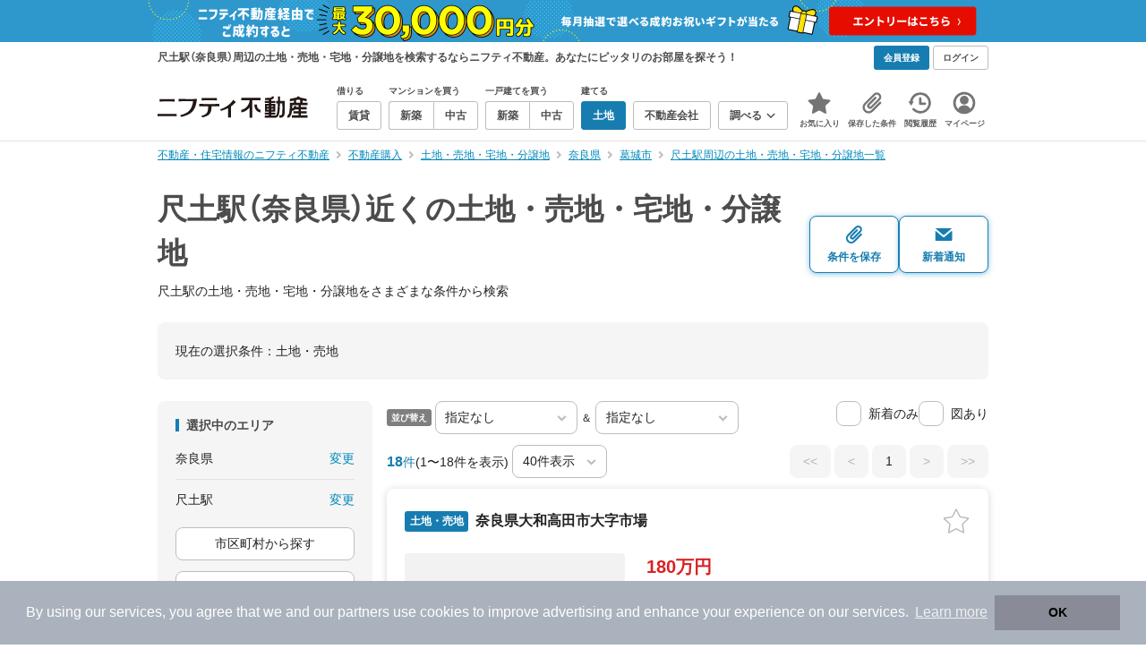

--- FILE ---
content_type: text/html;charset=UTF-8
request_url: https://myhome.nifty.com/tochi/nara/shakudo_st/?lines=nara:kintetsuminamiosakasen
body_size: 87644
content:
<!DOCTYPE html><html lang="ja"><head><meta charset="UTF-8" /><meta name="viewport" content="width=960" /><meta name="format-detection" content="telephone=no, email=no, address=no" /><meta http-equiv="X-UA-Compatible" content="IE=Edge" /><meta name="twitter:card" content="summary_large_image" /><meta name="twitter:creator" content="@niftymyhome" /><link rel="apple-touch-icon" href="/rent/assets/img/apple-touch-icon.png" /><link rel="icon" href="/rent/assets/img/favicon.png" /><title>尺土駅（奈良県）近くの土地・売地・宅地・分譲地｜ニフティ不動産【公式】</title><link rel="canonical" href="https://myhome.nifty.com/tochi/nara/shakudo_st/" /><meta name="description" content="尺土駅（奈良県）近くの土地・売地・宅地・分譲地をまとめて検索！ 尺土駅近くの土地・売地・宅地・分譲地 約18件を価格・駅徒歩・間取りなど詳細条件で一発絞り込み。検索保存・新着通知で人気物件を見逃さない" /><meta name="keywords" content="尺土駅,奈良県,土地・売地・宅地・分譲地,不動産,購入物件,ニフティ不動産" /><link rel="stylesheet" href="/rent/assets/css/pc.min.css?58363f4c6c133cc42488fd681edf8842"><link rel="stylesheet" href="/rent/assets/css/pc.dev.css?401103c662210c3596428412fed2e384"><link rel="stylesheet" href="https://myhome.nifty.com/spring/assets/pc.css"><link rel="stylesheet" href="/buy/assets/css/pc_styles.css?2273435002e001c8112b97ad0ce217d3"><link rel="stylesheet" href="/rent/assets/css/line-color.min.css?1e5113ef2df488538dc892273c63e1d8"><link rel="stylesheet" href="/common/assets/pc/css/mansion-note.min.css?d7d2f8d7771010009e2136302031d42c"><script type="application/ld+json">
{
  "@context": "http://schema.org",
  "@type": "BreadcrumbList",
  "itemListElement": [

    {
      "@type": "ListItem",
      "position": 1,
      "item": {
        "@id": "https://myhome.nifty.com/",
        "name": "不動産・住宅情報のニフティ不動産"
      }
    }

    ,{
      "@type": "ListItem",
      "position": 2,
      "item": {
        "@id": "https://myhome.nifty.com/buy/",
        "name": "不動産購入"
      }
    }

    ,{
      "@type": "ListItem",
      "position": 3,
      "item": {
        "@id": "https://myhome.nifty.com/tochi/",
        "name": "土地・売地・宅地・分譲地"
      }
    }

    ,{
      "@type": "ListItem",
      "position": 4,
      "item": {
        "@id": "https://myhome.nifty.com/tochi/nara/",
        "name": "奈良県"
      }
    }

    ,{
      "@type": "ListItem",
      "position": 5,
      "item": {
        "@id": "https://myhome.nifty.com/tochi/nara/katsuragishi_ct/",
        "name": "葛城市"
      }
    }

    ,{
      "@type": "ListItem",
      "position": 6,
      "item": {
        "@id": "https://myhome.nifty.com/tochi/nara/shakudo_st/",
        "name": "尺土駅周辺の土地・売地・宅地・分譲地一覧"
      }
    }

  ]
}
</script><script type="text/javascript">
window.pbjs = window.pbjs || {};
window.pbjs.que = window.pbjs.que || [];
</script><script async='async' src="https://flux-cdn.com/client/1000343/myhome_nifty_01691.min.js"></script><script type="text/javascript">
window.googletag = window.googletag || {};
window.googletag.cmd = window.googletag.cmd || [];
</script><script async='async' src='https://securepubads.g.doubleclick.net/tag/js/gpt.js'></script><script type="text/javascript">
window.fluxtag = {
readyBids: {
prebid: false,
google: false
},
failSafeTimeout: 3e3,
isFn: function isFn(object) {
var _t = 'Function';
var toString = Object.prototype.toString;
return toString.call(object) === '[object ' + _t + ']';
},
launchAdServer: function () {
if (!fluxtag.readyBids.prebid) {
return;
}
fluxtag.requestAdServer();
},
requestAdServer: function () {
if (!fluxtag.readyBids.google) {
fluxtag.readyBids.google = true;
googletag.cmd.push(function () {
if (!!(pbjs.setTargetingForGPTAsync) && fluxtag.isFn(pbjs.setTargetingForGPTAsync)) {
pbjs.que.push(function () {
pbjs.setTargetingForGPTAsync();
});
}
googletag.pubads().refresh();
});
}
}
};
</script><script type="text/javascript">
setTimeout(function() {
fluxtag.requestAdServer();
}, fluxtag.failSafeTimeout);
</script><script type="text/javascript">
  googletag.cmd.push(function () {
    // add slot (defineSlotの記述）
    googletag.defineSlot('/21869628624/MYHOME_PC_BUY/FRECT_L', [300, 250], 'div-gpt-ad-1699252051547-0').addService(googletag.pubads());
    googletag.defineSlot('/21869628624/MYHOME_PC_BUY/FRECT_R', [300, 250], 'div-gpt-ad-1699411579727-0').addService(googletag.pubads());
    
    googletag.pubads().enableSingleRequest();
    googletag.pubads().disableInitialLoad();
    googletag.enableServices();

    // Prebidが呼び出せる状態の場合
    if (!!(window.pbFlux) && !!(window.pbFlux.prebidBidder) && fluxtag.isFn(window.pbFlux.prebidBidder)) {
      pbjs.que.push(function () {
        window.pbFlux.prebidBidder();
      });
    } else {
      // Prebidが呼び出せない場合、すぐにGAMを呼び出す
      fluxtag.readyBids.prebid = true;
      fluxtag.launchAdServer();
    }
  });
</script><script>(function(w,d,s,l,i){w[l]=w[l]||[];w[l].push({'gtm.start':
new Date().getTime(),event:'gtm.js'});var f=d.getElementsByTagName(s)[0],
j=d.createElement(s),dl=l!='dataLayer'?'&l='+l:'';j.async=true;j.src=
'https://www.googletagmanager.com/gtm.js?id='+i+dl;f.parentNode.insertBefore(j,f);
})(window,document,'script','dataLayerBuy','GTM-P75SMPZG');</script><script type="text/javascript">
!function(t,e){if(void 0===e[t]){e[t]=function(){e[t].clients.push(this),this._init=[Array.prototype.slice.call(arguments)]},e[t].clients=[];for(var r=function(t){return function(){return this["_"+t]=this["_"+t]||[],this["_"+t].push(Array.prototype.slice.call(arguments)),this}},n=["addRecord","set","trackEvent","trackPageview","ready"],s=0;s<n.length;s++){var i=n[s];e[t].prototype[i]=r(i)}var a=document.createElement("script");a.type="text/javascript",a.async=!0,a.src=("https:"===document.location.protocol?"https:":"http:")+"//cdn.treasuredata.com/sdk/td-1.5.1.js";var c=document.getElementsByTagName("script")[0];c.parentNode.insertBefore(a,c)}}("Treasure",this);
window.myhomeTDM=window.myhomeTDM||{};MyhomeTDM={Treasure:new Treasure({host:"in.treasuredata.com",writeKey:"6083/05c5bece7583719364042f52e2bcd281e727c5a1",database:"myhome_nifty_com"}),setTreasure:function(a,c,b){MyhomeTDM.Treasure=new Treasure({host:a,writeKey:c,database:b})},Cookies:{getItem:function(a){if(!a||!this.hasItem(a)){return null}return unescape(document.cookie.replace(new RegExp("(?:^|.*;\\s*)"+escape(a).replace(/[\-\.\+\*]/g,"\\$&")+"\\s*\\=\\s*((?:[^;](?!;))*[^;]?).*"),"$1"))},hasItem:function(a){return(new RegExp("(?:^|;\\s*)"+escape(a).replace(/[\-\.\+\*]/g,"\\$&")+"\\s*\\=")).test(document.cookie)},setItem:function(c,e,b,a){var d="";document.cookie=escape(c)+"="+escape(e)+"; max-age="+b+(a?"; path="+a:"")}},Session:{getId:function(){var a=MyhomeTDM.Cookies.getItem("mh_session_id");if(a==null){a=MyhomeTDM.Cookies.getItem("_td")+"-"+Math.floor(new Date().getTime()/1000)}MyhomeTDM.Cookies.setItem("mh_session_id",a,1800,"/");return a}},Tracking:{actionTrack:function(c,b,d,a){MyhomeTDM.Treasure.trackEvent(c,{mh_session_id:MyhomeTDM.Session.getId(),PUSER:MyhomeTDM.Cookies.getItem("PUSER"),UA:navigator.userAgent,mh_event_type:b,mh_event_category:d,mh_event_name:a})},actionTrack:function(c,b,e,a,d){MyhomeTDM.Treasure.trackEvent(c,{mh_session_id:MyhomeTDM.Session.getId(),PUSER:MyhomeTDM.Cookies.getItem("PUSER"),UA:navigator.userAgent,mh_event_type:b,mh_event_category:e,mh_event_name:a,mh_event_value:d})},actionTrack:function(d,b,f,a,e,c){MyhomeTDM.Treasure.trackEvent(d,{mh_session_id:MyhomeTDM.Session.getId(),PUSER:MyhomeTDM.Cookies.getItem("PUSER"),UA:navigator.userAgent,mh_event_type:b,mh_event_category:f,mh_event_name:a,mh_event_value:e,mh_event_psid:c})},customActionTrack:function(a,b){if(!b.mh_session_id){b.mh_session_id=MyhomeTDM.Session.getId()}else{MyhomeTDM.Session.getId()}if(!b.PUSER){b.PUSER=MyhomeTDM.Cookies.getItem("PUSER")}if(!b.UA){b.UA=navigator.userAgent}MyhomeTDM.Treasure.trackEvent(a,b)},customEventTrack:function(a,b){MyhomeTDM.Session.getId();MyhomeTDM.Treasure.trackEvent(a,b)},pageViewTrack:function(a){MyhomeTDM.Treasure.set(a,{PUSER:MyhomeTDM.Cookies.getItem("PUSER"),UA:navigator.userAgent,mh_session_id:MyhomeTDM.Session.getId()});MyhomeTDM.Treasure.trackPageview(a)},customPageViewTrack:function(a,b){if(!b.mh_session_id){b.mh_session_id=MyhomeTDM.Session.getId()}else{MyhomeTDM.Session.getId()}if(!b.PUSER){b.PUSER=MyhomeTDM.Cookies.getItem("PUSER")}if(!b.UA){b.UA=MyhomeTDM.Cookies.getItem("UA")}MyhomeTDM.Treasure.set(a,b);MyhomeTDM.Treasure.trackPageview(a)}}};
</script><script>MyhomeTDM.Treasure.set('$global', {mh_event_abtest: '202510_recommend_position_a'});</script><script>MyhomeTDM.Treasure.set('$global', {mh_event_fbp: MyhomeTDM.Cookies.getItem("_fbp"), mh_event_fbc: MyhomeTDM.Cookies.getItem("_fbc"), mh_client_ids: ""});</script><script type="text/javascript" charset="UTF-8" src="/common/assets/ts/utm-parameter-to-td.min.js?9a79cc0bb834715b525c246f2ccc0d55"></script><script type="text/javascript">
MyhomeTDM.Tracking.pageViewTrack('all_pageviews');
</script><script>!function(n){if(!window[n]){var o=window[n]=function(){var n=[].slice.call(arguments);return o.x?o.x.apply(0,n):o.q.push(n)};o.q=[],o.i=Date.now(),o.allow=function(){o.o="allow"},o.deny=function(){o.o="deny"}}}("krt")</script><script async src="https://cdn-edge.karte.io/6b8578b3f7ed20d831d40dbbb47612fc/edge.js"></script><script>
    window.Nifty = window.Nifty || {};
    window.Nifty.Gtag = window.Nifty.Gtag || {};
    window.Nifty.Gtag.abTestCustomDimensionValue = '202510_recommend_position_a';
  </script></head><body class="body" id="body"><noscript><iframe src="https://www.googletagmanager.com/ns.html?id=GTM-P75SMPZG"
height="0" width="0" style="display:none;visibility:hidden"></iframe></noscript><noscript><p class="noscript">このサイトを正しく表示するためには、ブラウザのJavaScriptの設定を「有効」にしてください。</p></noscript><div class="box is-center"  style="background:#2e98cd;" data-full-height-minus="map-wrap">
          <a href="https://myhome.nifty.com/campaign/cashback_pgm/?ss=pcBuyHeaderBanner" rel="noopener" target="_blank" ><img src="https://myhome.nifty.com/cms_image/myhome/random-banner/240913406789/1900x94.png" width="950" height="47" alt="ご成約でお祝いギフトが当たる新生活応援プログラム" /></a>
        </div><section class="section is-bg-pj1" id="tagline" data-full-height-minus="map-wrap"><div class="inner"><div class="grid is-between is-middle"><div class="column is-mobile-0"><div class="box is-padding-top-xxs is-padding-bottom-xxs"><p class="text is-light is-line-height-xs is-strong is-xs" data-tagline-text>尺土駅（奈良県）周辺の土地・売地・宅地・分譲地を検索するならニフティ不動産。あなたにピッタリのお部屋を探そう！</p></div></div><div class="column"><div class="is-not-login box is-padding-top-xxs is-padding-bottom-xxs"><div class="box is-flex is-space-column-xxs"><a href="https://account.lifestyle.nifty.com/register" rel="nofollow" target="_blank" class="button is-plain is-bg-light is-xxs register-button"><span class="text is-strong">会員登録</span></a><a href="/user/login/" rel="nofollow" class="button is-plain is-bg-grey-dark is-xxs login-button"><span class="text is-strong">ログイン</span></a></div></div><a href="/user/mypage/?type=buy" rel="nofollow" class="is-login box is-flex is-middle is-padding-top-xxs is-padding-right-xs is-padding-bottom-xxs is-padding-left-xs"><svg class="icon is-light is-margin-right-xxs is-lg user-icon" role="img">
                <title>マイページ</title><use xlink:href="/rent/assets/pc/img/sprite.svg?20250310#user"></use>
              </svg><span class="text is-line-height-xs is-light is-xs"><span class="text is-strong" id="userNameDisp"></span><span class="text">さん</span></span></a></div></div></div></section><header class="section is-bg-light is-padding-top-sm is-padding-bottom-sm is-border-bottom" id="header" data-full-height-minus="map-wrap"><div class="inner"><nav class="nav is-global"><a href="/" class="logo is-site"><img src="/rent/assets/img/logo.svg?20221025" alt="ニフティ不動産" class="img" width="200" height="44"></a><ul class="menu is-global"><li class="box is-mobile-0 is-margin-right-xs"><ul class="menu is-entrance"><li class="box"><p class="text is-strong is-dark-2 is-margin-bottom-xxs is-xxs">借りる</p><div class="joint"><a href="/rent/" class="button is-outline is-xs"><span class="text is-strong">賃貸</span></a></div></li><li class="box"><p class="text is-strong is-dark-2 is-margin-bottom-xxs is-xxs">マンションを買う</p><div class="joint"><a href="/shinchiku-mansion/" class="button is-outline is-xs" data-header-buy-link><span class="text is-strong">新築</span></a><a href="/chuko-mansion/" class="button is-outline is-xs" data-header-buy-link><span class="text is-strong">中古</span></a></div></li><li class="box"><p class="text is-strong is-dark-2 is-margin-bottom-xxs is-xxs">一戸建てを買う</p><div class="joint"><a href="/shinchiku-ikkodate/" class="button is-outline is-xs" data-header-buy-link><span class="text is-strong">新築</span></a><a href="/chuko-ikkodate/" class="button is-outline is-xs" data-header-buy-link><span class="text is-strong">中古</span></a></div></li><li class="box"><p class="text is-strong is-dark-2 is-margin-bottom-xxs is-xxs">建てる</p><div class="joint"><a href="/tochi/" class="button is-outline is-xs" data-header-buy-link><span class="text is-strong">土地</span></a></div></li><li class="box"><div class="joint"><a href="/shop/" class="button is-outline is-xs"><span class="text is-strong">不動産会社</span></a></div></li><li class="box"><div class="joint"><button type="button" class="button is-outline is-xs is-toggle" data-toggle-control="menu-entrance-more"><span class="text is-strong">調べる</span><svg class="icon is-dark-4 is-margin-left-xxs" role="img">
                        <title>↓</title><use xlink:href="/rent/assets/pc/img/sprite.svg?20250310#angle-down"></use>
                      </svg></button></div><div class="menu is-entrance-more is-tail-grey" data-toggle-content="menu-entrance-more"><ul class="inner"><li class="box is-separate"><p class="box is-bg-grey is-padding-right-xs is-padding-bottom-xxs is-padding-left-xs"><span class="text is-dark-3 is-strong is-xs">調べる</span></p><a href="/wall-painting/" class="box is-link is-flex is-middle is-padding-left-sm"><div class="box is-flex is-middle is-mobile-0 is-separate-child is-padding-top-sm is-padding-bottom-sm is-angle-right"><span class="text is-strong is-dark-3 is-xs is-mobile-0">外壁塗装</span></div></a><a href="/hikkoshi/" class="box is-link is-flex is-middle is-padding-left-sm"><div class="box is-flex is-middle is-mobile-0 is-separate-child is-padding-top-sm is-padding-bottom-sm is-angle-right"><span class="text is-strong is-dark-3 is-xs is-mobile-0">引っ越し</span></div></a><a href="/loan/jibunbank/cardloan/" class="box is-link is-flex is-middle is-padding-left-sm"><div class="box is-flex is-middle is-mobile-0 is-separate-child is-padding-top-sm is-padding-bottom-sm is-angle-right"><span class="text is-strong is-dark-3 is-xs is-mobile-0">カードローン</span></div></a><a href="/loan/" class="box is-link is-flex is-middle is-padding-left-sm"><div class="box is-flex is-middle is-mobile-0 is-separate-child is-padding-top-sm is-padding-bottom-sm is-angle-right"><span class="text is-strong is-dark-3 is-xs is-mobile-0">住宅ローン</span></div></a><a href="/mansion-info/" class="box is-link is-flex is-middle is-padding-left-sm"><div class="box is-flex is-middle is-mobile-0 is-separate-child is-padding-top-sm is-padding-bottom-sm is-angle-right"><span class="text is-strong is-dark-3 is-xs is-mobile-0">マンション情報</span></div></a><a href="/area-search/" class="box is-link is-flex is-middle is-padding-left-sm"><div class="box is-flex is-middle is-mobile-0 is-separate-child is-padding-top-sm is-padding-bottom-sm is-angle-right"><span class="text is-strong is-dark-3 is-xs is-mobile-0">街情報</span></div></a><a href="/sell/suumo/" class="box is-link is-flex is-middle is-padding-left-sm"><div class="box is-flex is-middle is-mobile-0 is-separate-child is-padding-top-sm is-padding-bottom-sm is-angle-right"><span class="text is-strong is-dark-3 is-xs is-mobile-0">不動産売却一括査定</span></div></a><a href="/column/" class="box is-link is-flex is-middle is-padding-left-sm"><div class="box is-flex is-middle is-mobile-0 is-separate-child is-padding-top-sm is-padding-bottom-sm is-angle-right"><span class="text is-strong is-dark-3 is-xs is-mobile-0">お悩みコラム</span></div></a></li></ul></div></li></ul></li><li class="box"><a href="/user/mypage/keep/?type=buy" class="menu-button" data-menu-tab-link><div class="menu-button-icon-wrap"><svg class="menu-button-icon" role="img">
                    <title>☆</title><use xlink:href="/rent/assets/pc/img/sprite.svg?20250310#star"></use>
                  </svg><span class="menu-button-badge is-hidden" data-bukken-favorite-count-wrap><span class="menu-button-badge-text" data-bukken-favorite-count>0</span></span></div><span class="menu-button-text">お気に入り</span></a><div class="tutorial-first-keep " id="tutorial-first-keep" data-tutorial-content="first-keep"><div class="tutorial-circle"></div><div class="tutorial-box"><div class="box is-padding-md is-space-xs"><p class="text is-sm">
                      ☆ボタンを押すと<strong class="text is-pj1">お気に入り</strong>に登録されます。<br />
                      評価は3段階まで可能。気になる物件を比較・検討しましょう！
                    </p><button class="button is-outline is-mobile-full is-sm" data-tutorial-close="first-keep">OK</button></div></div></div></li><li><a href="/user/mypage/condition/?type=buy" class="menu-button" data-menu-tab-link><div class="menu-button-icon-wrap"><svg class="menu-button-icon" role="img">
                    <title>クリップ</title><use xlink:href="/rent/assets/pc/img/sprite.svg?20250310#clip"></use>
                  </svg></div><span class="menu-button-text">保存した条件</span></a></li><li><a href="/user/mypage/history/?type=buy" class="menu-button" data-menu-tab-link><div class="menu-button-icon-wrap"><svg class="menu-button-icon" role="img">
                    <title>履歴</title><use xlink:href="/rent/assets/pc/img/sprite.svg?20250310#history"></use>
                  </svg></div><span class="menu-button-text">閲覧履歴</span></a></li><li><a href="/user/mypage/?type=buy" class="menu-button" data-menu-tab-link><div class="menu-button-icon-wrap"><svg class="menu-button-icon" role="img">
                    <title>マイページ</title><use xlink:href="/rent/assets/pc/img/sprite.svg?20250310#user"></use>
                  </svg></div><span class="menu-button-text">マイページ</span></a></li></ul></nav></div></header><main class="main" id="main"><section class="section is-padding-top-xs is-padding-bottom-xs has-breadcrumb-section" data-full-height-minus="map-wrap"><div class="inner"><div class="grid is-between"><div class="column is-mobile-0"><nav class="breadcrumb is-xs"><ul class="breadcrumb-list"><li><a href="/" class="text is-link is-primary"><span>不動産・住宅情報のニフティ不動産</span></a></li><li><a href="/buy/" class="text is-link is-primary"><span>不動産購入</span></a></li><li><a href="/tochi/" class="text is-link is-primary"><span>土地・売地・宅地・分譲地</span></a></li><li><a href="/tochi/nara/" class="text is-link is-primary"><span>奈良県</span></a></li><li><a href="/tochi/nara/katsuragishi_ct/" class="text is-link is-primary"><span>葛城市</span></a></li><li><a href="/tochi/nara/shakudo_st/" class="text is-link is-primary"><span>尺土駅周辺の土地・売地・宅地・分譲地一覧</span></a></li></ul></nav></div></div></div></section><section class="section is-padding-top-lg is-padding-bottom-xxl"><div class="inner"><div class="box is-space-xl"><div class="box is-space-sm"><div class="grid is-gap-sm is-middle"
                data-contents-id="result-head-contents" data-contents-name="検索結果-上部コンテンツ(H1など)"><div class="column is-mobile-0 is-space-xs"><h1 class="text is-strong is-dark-2 is-font-size-33px" data-h1-tag-replace-target>尺土駅（奈良県）近くの土地・売地・宅地・分譲地</h1><p class="text is-sm" data-h1-tag-sub-replace-target>尺土駅の土地・売地・宅地・分譲地をさまざまな条件から検索</p></div><div class="column is-space-xs"><div class="box is-flex is-middle is-gap-8px"><button type="button" class="button is-outline is-pj1 is-radius-8px is-floating-shadow is-min-width-100px is-padding-left-xs is-padding-right-xs" disabled data-save-search-result-condition><div class="box"><svg class="icon is-block is-centering is-xl" role="img">
                          <use xlink:href="/rent/assets/pc/img/sprite.svg?20250502#clip"></use>
                        </svg><span class="text is-block is-center is-weight-600 is-xs" data-button-text>条件を保存</span></div></button><button type="button" class="button is-outline is-pj1 is-radius-8px is-floating-shadow is-min-width-100px is-padding-left-xs is-padding-right-xs" disabled data-search-result-show-subscribe-modal data-is-subscribed="false"><div class="box"><svg class="icon is-block is-centering is-xl" role="img">
                          <use xlink:href="/rent/assets/pc/img/sprite.svg?20250502#mail"></use>
                        </svg><span class="text is-block is-center is-weight-600 is-xs" data-button-text>新着通知</span></div></button></div></div></div></div><div class="card is-bg-grey-light is-radius-lg is-overflow-hidden"
              data-contents-id="result-current-condition" data-contents-name="検索結果-現在の選択条件"><div class="box is-padding-lg is-space-lg"><span class="text is-sm">現在の選択条件：</span><span class="text is-sm" data-search-result-cond-text="cond">-</span></div></div><div class="grid is-gap-md"><div class="column"><aside class="sidebar is-width-240px is-space-sm"
                  data-contents-id="result-left-sidebar" data-contents-name="サイドバー(検索結果-左カラム)"><div class="card is-bg-grey-light is-radius-lg is-overflow-hidden"><div class="box is-padding-lg is-space-lg"><p class="text is-strong is-dark-2 is-border-left is-line-height-xxs is-sm">選択中のエリア</p><div class="box is-separate"><div class="box is-flex is-between is-padding-bottom-sm"><span class="text is-sm">奈良県</span><button class="text is-link-reverse is-primary is-sm" data-micromodal-trigger="modal-change-conditions" data-multitab-trigger="pref">変更</button></div><div class="box is-flex is-between is-padding-top-sm"><span class="text is-sm is-ellipsis is-width-160px" data-search-result-cond-text="area">-</span><button class="text is-link-reverse is-primary is-sm is-disabled" data-current-multitab-trigger data-multitab-control-sub="show-back-to-city-link" data-micromodal-trigger="modal-change-conditions" data-multitab-trigger="station" data-change-areas-condition-trigger>変更</button></div></div><div class="box" data-area-multitab-triggers><button type="button" class="button is-outline is-radius-8px is-mobile-full is-sm is-margin-bottom-sm" style="display: none;" data-micromodal-trigger="modal-change-conditions" data-multitab-trigger="station" data-change-areas-condition-trigger><span class="text">駅から探す</span></button><button type="button" class="button is-outline is-radius-8px is-mobile-full is-sm is-margin-bottom-sm" style="display: none;" data-micromodal-trigger="modal-change-conditions" data-multitab-trigger="city" data-change-areas-condition-trigger><span class="text">市区町村から探す</span></button><button type="button" class="button is-outline is-radius-8px is-mobile-full is-sm" style="display: none;" data-micromodal-trigger="modal-change-conditions" data-multitab-trigger="town" data-multitab-control-sub="default"><span class="text">町域から探す</span></button></div></div></div><div class="card is-bg-grey-light is-radius-lg is-overflow-hidden" data-search-result-change-section><div class="box is-padding-lg is-space-lg"><div class="box is-space-lg"><p class="text is-strong is-dark-2 is-border-left is-line-height-xxs is-sm">物件種別</p><div class="box"><ul class="box is-padding-bottom-sm is-space-sm" data-search-cond-service-ids-control><li><div class="box is-flex is-nowrap is-middle">
                            <input type="checkbox" name="subtype" value="bnc" id="side-cond-check-subtype-bnc" class="input is-hidden" data-checkmatch-sync="cond-check-subtype-bnc" />
                            <label class="label is-middle is-margin-right-xs" for="side-cond-check-subtype-bnc"><span class="checkbox is-size-28px is-radius-8px is-border-1px"></span></label><label class="box is-flex is-nowrap is-middle" for="side-cond-check-subtype-bnc"><span class="text is-break is-line-height-xs is-sm"><span class="text">新築マンション</span><span class="text is-dark-3 is-sm">（0件）</span></span></label></div></li><li><div class="box is-flex is-nowrap is-middle">
                            <input type="checkbox" name="subtype" value="buc" id="side-cond-check-subtype-buc" class="input is-hidden" data-checkmatch-sync="cond-check-subtype-buc" />
                            <label class="label is-middle is-margin-right-xs" for="side-cond-check-subtype-buc"><span class="checkbox is-size-28px is-radius-8px is-border-1px"></span></label><label class="box is-flex is-nowrap is-middle" for="side-cond-check-subtype-buc"><span class="text is-break is-line-height-xs is-sm"><span class="text">中古マンション</span><span class="text is-dark-3 is-sm">（4件）</span></span></label></div></li><li><div class="box is-flex is-nowrap is-middle">
                            <input type="checkbox" name="subtype" value="bnh" id="side-cond-check-subtype-bnh" class="input is-hidden" data-checkmatch-sync="cond-check-subtype-bnh" />
                            <label class="label is-middle is-margin-right-xs" for="side-cond-check-subtype-bnh"><span class="checkbox is-size-28px is-radius-8px is-border-1px"></span></label><label class="box is-flex is-nowrap is-middle" for="side-cond-check-subtype-bnh"><span class="text is-break is-line-height-xs is-sm"><span class="text">新築一戸建て</span><span class="text is-dark-3 is-sm">（1件）</span></span></label></div></li><li><div class="box is-flex is-nowrap is-middle">
                            <input type="checkbox" name="subtype" value="buh" id="side-cond-check-subtype-buh" class="input is-hidden" data-checkmatch-sync="cond-check-subtype-buh" />
                            <label class="label is-middle is-margin-right-xs" for="side-cond-check-subtype-buh"><span class="checkbox is-size-28px is-radius-8px is-border-1px"></span></label><label class="box is-flex is-nowrap is-middle" for="side-cond-check-subtype-buh"><span class="text is-break is-line-height-xs is-sm"><span class="text">中古一戸建て</span><span class="text is-dark-3 is-sm">（16件）</span></span></label></div></li><li><div class="box is-flex is-nowrap is-middle">
                            <input type="checkbox" name="subtype" value="bes" id="side-cond-check-subtype-bes" class="input is-hidden" checked="checked" data-checkmatch-sync="cond-check-subtype-bes" />
                            <label class="label is-middle is-margin-right-xs" for="side-cond-check-subtype-bes"><span class="checkbox is-size-28px is-radius-8px is-border-1px"></span></label><label class="box is-flex is-nowrap is-middle" for="side-cond-check-subtype-bes"><span class="text is-break is-line-height-xs is-sm"><span class="text">土地</span><span class="text is-dark-3 is-sm">（18件）</span></span></label></div></li></ul><div class="box is-padding-top-sm is-border-top"><p class="text is-sm"><a href="/rent/nara/shakudo_st/" class="text is-link-reverse is-primary">賃貸物件を探す</a></p></div></div></div></div></div><div class="card is-bg-grey-light is-radius-lg is-overflow-hidden" data-search-result-change-section><div class="box is-padding-lg is-space-lg"><div class="box" data-search-cond-service-ids-content="bnc,buc,bnh,buh,bes"><div class="box is-space-sm"><p class="text is-strong is-dark-2 is-border-left is-line-height-xxs is-sm">販売価格</p><div class="box is-flex is-middle is-space-column-xxs"><div class="select is-radius-8px is-mobile-0 is-xs">
                              <select name="b1" data-selectmatch-sync="b1">
<option name="b1" value="" selected="selected">下限なし</option>
<option name="b1" value="5000000">500万円以上</option>
<option name="b1" value="10000000">1000万円以上</option>
<option name="b1" value="20000000">2000万円以上</option>
<option name="b1" value="30000000">3000万円以上</option>
<option name="b1" value="40000000">4000万円以上</option>
<option name="b1" value="50000000">5000万円以上</option>
<option name="b1" value="60000000">6000万円以上</option>
<option name="b1" value="70000000">7000万円以上</option>
<option name="b1" value="80000000">8000万円以上</option>
<option name="b1" value="90000000">9000万円以上</option>
<option name="b1" value="100000000">1億円以上</option>
<option name="b1" value="110000000">1億1000万円以上</option>
<option name="b1" value="120000000">1億2000万円以上</option>
<option name="b1" value="130000000">1億3000万円以上</option>
<option name="b1" value="140000000">1億4000万円以上</option>
<option name="b1" value="150000000">1億5000万円以上</option>
<option name="b1" value="160000000">1億6000万円以上</option>
<option name="b1" value="170000000">1億7000万円以上</option>
<option name="b1" value="180000000">1億8000万円以上</option>
<option name="b1" value="190000000">1億9000万円以上</option>
<option name="b1" value="200000000">2億円以上</option>
<option name="b1" value="300000000">3億円以上</option>
<option name="b1" value="400000000">4億円以上</option>
<option name="b1" value="500000000">5億円以上</option>
</select>
                            </div><span class="text is-xs">〜</span><div class="select is-radius-8px is-mobile-0 is-xs">
                              <select name="b2" data-selectmatch-sync="b2">
<option name="b2" value="" selected="selected">上限なし</option>
<option name="b2" value="5000000">500万円以下</option>
<option name="b2" value="10000000">1000万円以下</option>
<option name="b2" value="20000000">2000万円以下</option>
<option name="b2" value="30000000">3000万円以下</option>
<option name="b2" value="40000000">4000万円以下</option>
<option name="b2" value="50000000">5000万円以下</option>
<option name="b2" value="60000000">6000万円以下</option>
<option name="b2" value="70000000">7000万円以下</option>
<option name="b2" value="80000000">8000万円以下</option>
<option name="b2" value="90000000">9000万円以下</option>
<option name="b2" value="100000000">1億円以下</option>
<option name="b2" value="110000000">1億1000万円以下</option>
<option name="b2" value="120000000">1億2000万円以下</option>
<option name="b2" value="130000000">1億3000万円以下</option>
<option name="b2" value="140000000">1億4000万円以下</option>
<option name="b2" value="150000000">1億5000万円以下</option>
<option name="b2" value="160000000">1億6000万円以下</option>
<option name="b2" value="170000000">1億7000万円以下</option>
<option name="b2" value="180000000">1億8000万円以下</option>
<option name="b2" value="190000000">1億9000万円以下</option>
<option name="b2" value="200000000">2億円以下</option>
<option name="b2" value="300000000">3億円以下</option>
<option name="b2" value="400000000">4億円以下</option>
<option name="b2" value="500000000">5億円以下</option>
</select>
                            </div></div><ul class="grid is-gap-sm"><li class="column is-mobile-12"><div class="box is-flex is-nowrap is-middle">
                            <input type="checkbox" name="b12" value="1" id="side-cond-check-b12-1" class="input is-hidden" data-checkmatch-sync="cond-check-b12-1" />
                            <label class="label is-middle is-margin-right-xs" for="side-cond-check-b12-1"><span class="checkbox is-size-28px is-radius-8px is-border-1px"></span></label><label class="box is-flex is-nowrap is-middle" for="side-cond-check-b12-1"><span class="text is-break is-line-height-xs is-sm"><span class="text">価格未定も含む</span></span></label></div></li></ul></div></div><div class="box is-space-sm" data-search-cond-service-ids-content="bnc,buc,bnh,buh,bes"><p class="text is-strong is-dark-2 is-border-left is-line-height-xxs is-sm">駅からの時間</p><div class="grid is-middle is-gap-sm"><div class="column is-mobile-7"><div class="select is-radius-8px is-mobile-full is-xs">
                              <select name="b6" data-selectmatch-sync="b6">
<option name="b6" value="" selected="selected">こだわらない</option>
<option name="b6" value="1">1分以内</option>
<option name="b6" value="2">2分以内</option>
<option name="b6" value="3">3分以内</option>
<option name="b6" value="4">4分以内</option>
<option name="b6" value="5">5分以内</option>
<option name="b6" value="6">6分以内</option>
<option name="b6" value="7">7分以内</option>
<option name="b6" value="8">8分以内</option>
<option name="b6" value="9">9分以内</option>
<option name="b6" value="10">10分以内</option>
<option name="b6" value="11">11分以内</option>
<option name="b6" value="12">12分以内</option>
<option name="b6" value="13">13分以内</option>
<option name="b6" value="14">14分以内</option>
<option name="b6" value="15">15分以内</option>
<option name="b6" value="20">20分以内</option>
<option name="b6" value="25">25分以内</option>
<option name="b6" value="30">30分以内</option>
<option name="b6" value="45">45分以内</option>
<option name="b6" value="60">60分以内</option>
<option name="b6" value="90">90分以内</option>
</select>
                            </div></div><div class="column is-mobile-5"><div class="box is-flex is-nowrap is-middle is-mobile-full"><div class="box is-flex is-nowrap is-middle">
                            <input type="checkbox" name="bus" value="2" id="side-cond-check-bus-2" class="input is-hidden" data-checkmatch-sync="cond-check-bus-2" />
                            <label class="label is-middle is-margin-right-xs" for="side-cond-check-bus-2"><span class="checkbox is-size-28px is-radius-8px is-border-1px"></span></label><label class="box is-flex is-nowrap is-middle" for="side-cond-check-bus-2"><span class="text is-break is-line-height-xs is-sm"><span class="text">バス可</span></span></label></div></div></div></div></div><div class="box is-space-sm" data-search-cond-service-ids-content="buc,buh"><p class="text is-strong is-dark-2 is-border-left is-line-height-xxs is-sm">築年数</p><div class="select is-radius-8px is-mobile-full is-xs">
                          <select name="b22" data-selectmatch-sync="b22">
<option name="b22" value="" selected="selected">こだわらない</option>
<option name="b22" value="shin">新築</option>
<option name="b22" value="2">2年以内</option>
<option name="b22" value="3">3年以内</option>
<option name="b22" value="4">4年以内</option>
<option name="b22" value="5">5年以内</option>
<option name="b22" value="6">6年以内</option>
<option name="b22" value="7">7年以内</option>
<option name="b22" value="8">8年以内</option>
<option name="b22" value="9">9年以内</option>
<option name="b22" value="10">10年以内</option>
<option name="b22" value="15">15年以内</option>
<option name="b22" value="20">20年以内</option>
<option name="b22" value="25">25年以内</option>
<option name="b22" value="30">30年以内</option>
<option name="b22" value="40">40年以内</option>
<option name="b22" value="50">50年以内</option>
<option name="b22" value="60">60年以内</option>
<option name="b22" value="70">70年以内</option>
<option name="b22" value="80">80年以内</option>
<option name="b22" value="90">90年以内</option>
<option name="b22" value="100">100年以内</option>
<option name="b22" value="110">110年以内</option>
<option name="b22" value="120">120年以内</option>
<option name="b22" value="130">130年以内</option>
<option name="b22" value="140">140年以内</option>
<option name="b22" value="150">150年以内</option>
</select>
                        </div></div><div class="box is-space-sm" data-search-cond-service-ids-content="bnc,buc,bnh,buh"><p class="text is-strong is-dark-2 is-border-left is-line-height-xxs is-sm">間取り</p><div class="box is-flex is-middle is-space-column-xxs"><div class="select is-radius-8px is-mobile-0 is-xs">
                            <select name="b3" data-selectmatch-sync="b3">
<option name="b3" value="" selected="selected">下限なし</option>
<option name="b3" value="10">1R以上</option>
<option name="b3" value="11">1K以上</option>
<option name="b3" value="12">1DK以上</option>
<option name="b3" value="14">1LDK以上</option>
<option name="b3" value="21">2K以上</option>
<option name="b3" value="22">2DK以上</option>
<option name="b3" value="24">2LDK以上</option>
<option name="b3" value="31">3K以上</option>
<option name="b3" value="32">3DK以上</option>
<option name="b3" value="34">3LDK以上</option>
<option name="b3" value="41">4K以上</option>
<option name="b3" value="42">4DK以上</option>
<option name="b3" value="44">4LDK以上</option>
<option name="b3" value="52">5DK以上</option>
<option name="b3" value="54">5LDK以上</option>
</select>
                          </div><span class="text is-xs">〜</span><div class="select is-radius-8px is-mobile-0 is-xs">
                            <select name="b4" data-selectmatch-sync="b4">
<option name="b4" value="" selected="selected">上限なし</option>
<option name="b4" value="10">1R以下</option>
<option name="b4" value="11">1K以下</option>
<option name="b4" value="12">1DK以下</option>
<option name="b4" value="14">1LDK以下</option>
<option name="b4" value="21">2K以下</option>
<option name="b4" value="22">2DK以下</option>
<option name="b4" value="24">2LDK以下</option>
<option name="b4" value="31">3K以下</option>
<option name="b4" value="32">3DK以下</option>
<option name="b4" value="34">3LDK以下</option>
<option name="b4" value="41">4K以下</option>
<option name="b4" value="42">4DK以下</option>
<option name="b4" value="44">4LDK以下</option>
<option name="b4" value="52">5DK以下</option>
<option name="b4" value="54">5LDK以下</option>
</select>
                          </div></div></div><div class="box is-space-sm" data-search-cond-service-ids-content="bnc,buc,bnh,buh"><p class="text is-strong is-dark-2 is-border-left is-line-height-xxs is-sm">専有面積・建物面積</p><div class="box is-flex is-middle is-space-column-xxs"><div class="select is-radius-8px is-mobile-0 is-xs">
                            <select name="b10" data-selectmatch-sync="b10">
<option name="b10" value="" selected="selected">下限なし</option>
<option name="b10" value="20">20平米以上</option>
<option name="b10" value="30">30平米以上</option>
<option name="b10" value="40">40平米以上</option>
<option name="b10" value="50">50平米以上</option>
<option name="b10" value="60">60平米以上</option>
<option name="b10" value="70">70平米以上</option>
<option name="b10" value="80">80平米以上</option>
<option name="b10" value="90">90平米以上</option>
<option name="b10" value="100">100平米以上</option>
</select>
                          </div><span class="text is-xs">〜</span><div class="select is-radius-8px is-mobile-0 is-xs">
                            <select name="b11" data-selectmatch-sync="b11">
<option name="b11" value="" selected="selected">上限なし</option>
<option name="b11" value="20">20平米以下</option>
<option name="b11" value="30">30平米以下</option>
<option name="b11" value="40">40平米以下</option>
<option name="b11" value="50">50平米以下</option>
<option name="b11" value="60">60平米以下</option>
<option name="b11" value="70">70平米以下</option>
<option name="b11" value="80">80平米以下</option>
<option name="b11" value="90">90平米以下</option>
<option name="b11" value="100">100平米以下</option>
</select>
                          </div></div></div><div class="box is-space-sm" data-search-cond-service-ids-content="bnh,buh,bes"><p class="text is-strong is-dark-2 is-border-left is-line-height-xxs is-sm">土地面積</p><div class="box is-flex is-middle is-space-column-xxs"><div class="select is-radius-8px is-mobile-0 is-xs">
                            <select name="b50" data-selectmatch-sync="b50">
<option name="b50" value="" selected="selected">下限なし</option>
<option name="b50" value="50">50平米以上</option>
<option name="b50" value="60">60平米以上</option>
<option name="b50" value="70">70平米以上</option>
<option name="b50" value="80">80平米以上</option>
<option name="b50" value="90">90平米以上</option>
<option name="b50" value="100">100平米以上</option>
<option name="b50" value="120">120平米以上</option>
<option name="b50" value="150">150平米以上</option>
<option name="b50" value="180">180平米以上</option>
<option name="b50" value="200">200平米以上</option>
</select>
                          </div><span class="text is-xs">〜</span><div class="select is-radius-8px is-mobile-0 is-xs">
                            <select name="b51" data-selectmatch-sync="b51">
<option name="b51" value="" selected="selected">上限なし</option>
<option name="b51" value="50">50平米以下</option>
<option name="b51" value="60">60平米以下</option>
<option name="b51" value="70">70平米以下</option>
<option name="b51" value="80">80平米以下</option>
<option name="b51" value="90">90平米以下</option>
<option name="b51" value="100">100平米以下</option>
<option name="b51" value="120">120平米以下</option>
<option name="b51" value="150">150平米以下</option>
<option name="b51" value="180">180平米以下</option>
<option name="b51" value="200">200平米以下</option>
</select>
                          </div></div></div><div class="box is-space-sm" data-search-cond-service-ids-content="bnc,buc" data-show-if-service-ids-contains-any><p class="text is-strong is-dark-2 is-border-left is-line-height-xxs is-sm">キーワード</p>
                        <input type="text" name="ms" class="input is-radius-8px is-mobile-full is-sm" placeholder="マンション名"data-textmatch-sync="ms" />
                      </div><div class="box is-space-sm"><p class="text is-strong is-dark-2 is-border-left is-line-height-xxs is-sm">こだわり条件</p><ul class="grid is-gap-sm"><li class="column is-mobile-12" data-search-cond-service-ids-content="bnc,buc"><div class="box is-flex is-nowrap is-middle">
                            <input type="checkbox" name="ex3" value="1" id="side-cond-check-ex3-1" class="input is-hidden" data-checkmatch-sync="cond-check-ex3-1" />
                            <label class="label is-middle is-margin-right-xs" for="side-cond-check-ex3-1"><span class="checkbox is-size-28px is-radius-8px is-border-1px"></span></label><label class="box is-flex is-nowrap is-middle" for="side-cond-check-ex3-1"><span class="text is-break is-line-height-xs is-sm"><span class="text">ペット可</span></span></label></div></li><li class="column is-mobile-12" data-search-cond-service-ids-content="bnc,buc,bnh,buh"><div class="box is-flex is-nowrap is-middle">
                            <input type="checkbox" name="ex25" value="1" id="side-cond-check-ex25-1" class="input is-hidden" data-checkmatch-sync="cond-check-ex25-1" />
                            <label class="label is-middle is-margin-right-xs" for="side-cond-check-ex25-1"><span class="checkbox is-size-28px is-radius-8px is-border-1px"></span></label><label class="box is-flex is-nowrap is-middle" for="side-cond-check-ex25-1"><span class="text is-break is-line-height-xs is-sm"><span class="text">南向き</span></span></label></div></li><li class="column is-mobile-12" data-search-cond-service-ids-content="bnh,buh,bes"><div class="box is-flex is-nowrap is-middle">
                            <input type="checkbox" name="ex96" value="1" id="side-cond-check-ex96-1" class="input is-hidden" data-checkmatch-sync="cond-check-ex96-1" />
                            <label class="label is-middle is-margin-right-xs" for="side-cond-check-ex96-1"><span class="checkbox is-size-28px is-radius-8px is-border-1px"></span></label><label class="box is-flex is-nowrap is-middle" for="side-cond-check-ex96-1"><span class="text is-break is-line-height-xs is-sm"><span class="text">所有権</span></span></label></div></li><li class="column is-mobile-12" data-search-cond-service-ids-content="bnh,buh,bes"><div class="box is-flex is-nowrap is-middle">
                            <input type="checkbox" name="ex63" value="1" id="side-cond-check-ex63-1" class="input is-hidden" data-checkmatch-sync="cond-check-ex63-1" />
                            <label class="label is-middle is-margin-right-xs" for="side-cond-check-ex63-1"><span class="checkbox is-size-28px is-radius-8px is-border-1px"></span></label><label class="box is-flex is-nowrap is-middle" for="side-cond-check-ex63-1"><span class="text is-break is-line-height-xs is-sm"><span class="text">低層住居専用地域</span></span></label></div></li><li class="column is-mobile-12" data-search-cond-service-ids-content="bnc,buc"><div class="box is-flex is-nowrap is-middle">
                            <input type="checkbox" name="ex27" value="1" id="side-cond-check-ex27-1" class="input is-hidden" data-checkmatch-sync="cond-check-ex27-1" />
                            <label class="label is-middle is-margin-right-xs" for="side-cond-check-ex27-1"><span class="checkbox is-size-28px is-radius-8px is-border-1px"></span></label><label class="box is-flex is-nowrap is-middle" for="side-cond-check-ex27-1"><span class="text is-break is-line-height-xs is-sm"><span class="text">角部屋</span></span></label></div></li><li class="column is-mobile-12" data-search-cond-service-ids-content="bnh,buh,bes"><div class="box is-flex is-nowrap is-middle">
                            <input type="checkbox" name="ex56" value="1" id="side-cond-check-ex56-1" class="input is-hidden" data-checkmatch-sync="cond-check-ex56-1" />
                            <label class="label is-middle is-margin-right-xs" for="side-cond-check-ex56-1"><span class="checkbox is-size-28px is-radius-8px is-border-1px"></span></label><label class="box is-flex is-nowrap is-middle" for="side-cond-check-ex56-1"><span class="text is-break is-line-height-xs is-sm"><span class="text">角地</span></span></label></div></li><li class="column is-mobile-12" data-search-cond-service-ids-content="bnc,buc"><div class="box is-flex is-nowrap is-middle">
                            <input type="checkbox" name="floors2" value="1" id="side-cond-check-floors2-1" class="input is-hidden" data-checkmatch-sync="cond-check-floors2-1" />
                            <label class="label is-middle is-margin-right-xs" for="side-cond-check-floors2-1"><span class="checkbox is-size-28px is-radius-8px is-border-1px"></span></label><label class="box is-flex is-nowrap is-middle" for="side-cond-check-floors2-1"><span class="text is-break is-line-height-xs is-sm"><span class="text">2階以上</span></span></label></div></li><li class="column is-mobile-12" data-search-cond-service-ids-content="bnc,buc,bnh,buh"><div class="box is-flex is-nowrap is-middle">
                            <input type="checkbox" name="ex5" value="1" id="side-cond-check-ex5-1" class="input is-hidden" data-checkmatch-sync="cond-check-ex5-1" />
                            <label class="label is-middle is-margin-right-xs" for="side-cond-check-ex5-1"><span class="checkbox is-size-28px is-radius-8px is-border-1px"></span></label><label class="box is-flex is-nowrap is-middle" for="side-cond-check-ex5-1"><span class="text is-break is-line-height-xs is-sm"><span class="text">駐車場あり</span></span></label></div></li><li class="column is-mobile-12" data-search-cond-service-ids-content="bnh,buh"><div class="box is-flex is-nowrap is-middle">
                            <input type="checkbox" name="ex98" value="1" id="side-cond-check-ex98-1" class="input is-hidden" data-checkmatch-sync="cond-check-ex98-1" />
                            <label class="label is-middle is-margin-right-xs" for="side-cond-check-ex98-1"><span class="checkbox is-size-28px is-radius-8px is-border-1px"></span></label><label class="box is-flex is-nowrap is-middle" for="side-cond-check-ex98-1"><span class="text is-break is-line-height-xs is-sm"><span class="text">駐車場2台可</span></span></label></div></li><li class="column is-mobile-12" data-search-cond-service-ids-content="bnc,buc,bnh,buh"><div class="box is-flex is-nowrap is-middle">
                            <input type="checkbox" name="ex9" value="1" id="side-cond-check-ex9-1" class="input is-hidden" data-checkmatch-sync="cond-check-ex9-1" />
                            <label class="label is-middle is-margin-right-xs" for="side-cond-check-ex9-1"><span class="checkbox is-size-28px is-radius-8px is-border-1px"></span></label><label class="box is-flex is-nowrap is-middle" for="side-cond-check-ex9-1"><span class="text is-break is-line-height-xs is-sm"><span class="text">オートロック</span></span></label></div></li><li class="column is-mobile-12" data-search-cond-service-ids-content="bnc,buc,bnh,buh"><div class="box is-flex is-nowrap is-middle">
                            <input type="checkbox" name="ex47" value="1" id="side-cond-check-ex47-1" class="input is-hidden" data-checkmatch-sync="cond-check-ex47-1" />
                            <label class="label is-middle is-margin-right-xs" for="side-cond-check-ex47-1"><span class="checkbox is-size-28px is-radius-8px is-border-1px"></span></label><label class="box is-flex is-nowrap is-middle" for="side-cond-check-ex47-1"><span class="text is-break is-line-height-xs is-sm"><span class="text">ウォークインクローゼット</span></span></label></div></li><li class="column is-mobile-12" data-search-cond-service-ids-content="bnc,buc,bnh,buh"><div class="box is-flex is-nowrap is-middle">
                            <input type="checkbox" name="ex43" value="1" id="side-cond-check-ex43-1" class="input is-hidden" data-checkmatch-sync="cond-check-ex43-1" />
                            <label class="label is-middle is-margin-right-xs" for="side-cond-check-ex43-1"><span class="checkbox is-size-28px is-radius-8px is-border-1px"></span></label><label class="box is-flex is-nowrap is-middle" for="side-cond-check-ex43-1"><span class="text is-break is-line-height-xs is-sm"><span class="text">床暖房</span></span></label></div></li><li class="column is-mobile-12" data-search-cond-service-ids-content="bes"><div class="box is-flex is-nowrap is-middle">
                            <input type="checkbox" name="ex102" value="1" id="side-cond-check-ex102-1" class="input is-hidden" data-checkmatch-sync="cond-check-ex102-1" />
                            <label class="label is-middle is-margin-right-xs" for="side-cond-check-ex102-1"><span class="checkbox is-size-28px is-radius-8px is-border-1px"></span></label><label class="box is-flex is-nowrap is-middle" for="side-cond-check-ex102-1"><span class="text is-break is-line-height-xs is-sm"><span class="text">更地</span></span></label></div></li><li class="column is-mobile-12" data-search-cond-service-ids-content="bes"><div class="box is-flex is-nowrap is-middle">
                            <input type="checkbox" name="ex103" value="1" id="side-cond-check-ex103-1" class="input is-hidden" data-checkmatch-sync="cond-check-ex103-1" />
                            <label class="label is-middle is-margin-right-xs" for="side-cond-check-ex103-1"><span class="checkbox is-size-28px is-radius-8px is-border-1px"></span></label><label class="box is-flex is-nowrap is-middle" for="side-cond-check-ex103-1"><span class="text is-break is-line-height-xs is-sm"><span class="text">古家あり</span></span></label></div></li></ul><button type="button" class="button is-outline is-radius-8px is-mobile-full is-sm" data-micromodal-trigger="modal-change-conditions" data-multitab-trigger="condition" data-multitab-control-sub="condition-feature"><span class="text">すべてのこだわり条件</span></button></div></div></div><div class="box is-space-sm is-padding-top-xs"
  data-contents-id="result-left-sidber-banner" data-contents-name="検索結果-左カラムバナー一覧"><div class="box"><a href="/sell/suumo/?ss=S_sell_pc_LeftCampBanner"><img src="/buy/assets/pc/img/osusume/S_sell_pc_TopCampBanner_480x320.png" width="480" height="320" alt="" loading="lazy"></a></div><div class="box"><a href="/loan/jibunbank/cardloan/?ss=jibun_cl_pcLeftCampBanner"><img src="/buy/assets/pc/img/osusume/jibun_cl_pcTopCampBanner_480x320.jpg" width="480" height="320" alt="" loading="lazy"></a></div><div class="box"><a href="/loan/jibunbank/howto/?ss=pcLeftCampBanner"><img src="/buy/assets/pc/img/osusume/202209_jibunbank_480x320.png" width="480" height="320" alt="" loading="lazy"></a></div><div class="box"><a href="/hikkoshi/?ss=pcLeftCampBanner"><img src="/buy/assets/pc/img/osusume/hikkoshi_mitsumori_480x320.png" width="480" height="320" alt="" loading="lazy"></a></div></div></aside></div><div class="column is-mobile-0 is-space-xxl" id="resultAjaxAllArea"><div class="box is-space-sm" id="resultAjaxArea"><div class="grid is-gap-sm is-between" data-search-result-change-section
                    data-contents-id="result-sort-and-selection" data-contents-name="検索結果-並び替え/絞り込み"><div class="column"><div class="box is-flex is-middle is-space-column-xxs"><p class="badge is-plain is-grey-dark is-margon-right-xxs is-strong is-xxs"><span class="text">並び替え</span></p><div class="select is-radius-8px is-sm">
                          <select name="sort" data-search-result-form-item data-selectmatch-sync="sort">
<option name="sort" value="" selected="selected">指定なし</option>
<option name="sort" value="bus-asc" data-search-cond-service-ids-content="bnc,buc,bnh,buh,bes">駅から近い順</option>
<option name="sort" value="bus-desc" data-search-cond-service-ids-content="bnc,buc,bnh,buh,bes">駅から遠い順</option>
<option name="sort" value="money1-asc" data-search-cond-service-ids-content="bnc,buc,bnh,buh,bes">価格が安い順</option>
<option name="sort" value="money1-desc" data-search-cond-service-ids-content="bnc,buc,bnh,buh,bes">価格が高い順</option>
<option name="sort" value="layout1-asc" data-search-cond-service-ids-content="bnc,buc,bnh,buh">間取りの昇順</option>
<option name="sort" value="layout1-desc" data-search-cond-service-ids-content="bnc,buc,bnh,buh">間取りの降順</option>
<option name="sort" value="area2-desc" data-search-cond-service-ids-content="bnc,buc,bnh,buh">専有/建物面積の広い順</option>
<option name="sort" value="area2-asc" data-search-cond-service-ids-content="bnc,buc,bnh,buh">専有/建物面積の狭い順</option>
<option name="sort" value="area1-desc" data-search-cond-service-ids-content="bnh,buh,bes">土地面積の広い順</option>
<option name="sort" value="area1-asc" data-search-cond-service-ids-content="bnh,buh,bes">土地面積の狭い順</option>
<option name="sort" value="buildDate-desc" data-search-cond-service-ids-content="buc,buh">築年月の新しい順</option>
<option name="sort" value="buildDate-asc" data-search-cond-service-ids-content="buc,buh">築年月の古い順</option>
<option name="sort" value="regDate-desc" data-search-cond-service-ids-content="bnc,buc,bnh,buh,bes">新着物件順</option>
</select>
                        </div><p class="text is-xs">＆</p><div class="select is-radius-8px is-sm">
                          <select name="sort2" data-search-result-form-item data-selectmatch-sync="sort2">
<option name="sort2" value="" selected="selected">指定なし</option>
<option name="sort2" value="bus-asc" data-search-cond-service-ids-content="bnc,buc,bnh,buh,bes">駅から近い順</option>
<option name="sort2" value="bus-desc" data-search-cond-service-ids-content="bnc,buc,bnh,buh,bes">駅から遠い順</option>
<option name="sort2" value="money1-asc" data-search-cond-service-ids-content="bnc,buc,bnh,buh,bes">価格が安い順</option>
<option name="sort2" value="money1-desc" data-search-cond-service-ids-content="bnc,buc,bnh,buh,bes">価格が高い順</option>
<option name="sort2" value="layout1-asc" data-search-cond-service-ids-content="bnc,buc,bnh,buh">間取りの昇順</option>
<option name="sort2" value="layout1-desc" data-search-cond-service-ids-content="bnc,buc,bnh,buh">間取りの降順</option>
<option name="sort2" value="area2-desc" data-search-cond-service-ids-content="bnc,buc,bnh,buh">専有/建物面積の広い順</option>
<option name="sort2" value="area2-asc" data-search-cond-service-ids-content="bnc,buc,bnh,buh">専有/建物面積の狭い順</option>
<option name="sort2" value="area1-desc" data-search-cond-service-ids-content="bnh,buh,bes">土地面積の広い順</option>
<option name="sort2" value="area1-asc" data-search-cond-service-ids-content="bnh,buh,bes">土地面積の狭い順</option>
<option name="sort2" value="buildDate-desc" data-search-cond-service-ids-content="buc,buh">築年月の新しい順</option>
<option name="sort2" value="buildDate-asc" data-search-cond-service-ids-content="buc,buh">築年月の古い順</option>
<option name="sort2" value="regDate-desc" data-search-cond-service-ids-content="bnc,buc,bnh,buh,bes">新着物件順</option>
</select>
                        </div></div></div><div class="column"><div class="box is-flex is-middle is-gap-12px"><div class="box is-flex is-nowrap is-middle">
                            <input type="checkbox" name="ex13" value="1" id="result-cond-check-ex13-1" class="input is-hidden" data-checkmatch-sync="cond-check-ex13-1" />
                            <label class="label is-middle is-margin-right-xs" for="result-cond-check-ex13-1"><span class="checkbox is-size-28px is-radius-8px is-border-1px"></span></label><label class="box is-flex is-nowrap is-middle" for="result-cond-check-ex13-1"><span class="text is-break is-line-height-xs is-sm"><span class="text">新着のみ</span></span></label></div><div class="box is-flex is-nowrap is-middle">
                            <input type="checkbox" name="ex12" value="1" id="result-cond-check-ex12-1" class="input is-hidden" data-checkmatch-sync="cond-check-ex12-1" />
                            <label class="label is-middle is-margin-right-xs" for="result-cond-check-ex12-1"><span class="checkbox is-size-28px is-radius-8px is-border-1px"></span></label><label class="box is-flex is-nowrap is-middle" for="result-cond-check-ex12-1"><span class="text is-break is-line-height-xs is-sm"><span class="text">図あり</span></span></label></div></div></div></div><div class="grid is-gap-sm is-between is-middle"
                  data-contents-id="result-counter-and-paging" data-contents-name="検索結果-件数表示/ページング"><div class="column"><div class="box is-flex is-middle is-space-column-xxs"><p class="text"><span class="text is-pj1 is-strong" data-search-result-count>18</span><span class="text is-pj1 is-sm">件</span><span class="text is-sm">(1〜18件を表示)</span></p><div class="select is-radius-8px is-sm" data-search-result-change-section>
                        <select name="pnum" data-selectmatch-sync="pnum">
<option name="pnum" value="10">10件表示</option>
<option name="pnum" value="15">15件表示</option>
<option name="pnum" value="20">20件表示</option>
<option name="pnum" value="40" selected="selected">40件表示</option>
</select>
                      </div></div></div><div class="column"><ul class="box is-flex is-space-column-xxs"><li><span class="button is-plain is-pj1-strong-light is-radius-8px is-link-done is-sm is-disabled">&lt;&lt;</span></li><li><span class="button is-plain is-pj1-strong-light is-radius-8px is-link-done is-sm is-disabled">&lt;</span></li><li><span class="button is-plain is-pj1-strong-light is-radius-8px is-link-done is-sm is-current">1</span></li><li><span class="button is-plain is-pj1-strong-light is-radius-8px is-link-done is-sm is-disabled">&gt;</span></li><li><span class="button is-plain is-pj1-strong-light is-radius-8px is-link-done is-sm is-disabled">&gt;&gt;</span></li></ul></div></div><ul class="box is-space-sm"
                      data-contents-id="result-bukken-list" data-contents-name="検索結果-物件一覧"><li><div
      class="card is-bg-light is-floating-shadow is-radius-lg is-overflow-hidden"><div class="box is-flex is-middle is-padding-top-lg is-padding-right-lg is-padding-left-lg"><h2 class="box is-mobile-0"><span
            class="badge is-plain is-pj1 is-margin-right-xxs is-middle is-strong is-xs">土地・売地</span><span class="text is-line-height-xxs is-strong">
              奈良県大和高田市大字市場
            </span></h2><input type="checkbox" id="9489189b107cf0214bbb0e9a374f5b64a6a8396e4ef993d650cecf4316424e92" data-buy-keep-bukken="9489189b107cf0214bbb0e9a374f5b64a6a8396e4ef993d650cecf4316424e92" data-buy-tracking-keep="athomef_1081731789" class="input is-hidden"><label class="box" for="9489189b107cf0214bbb0e9a374f5b64a6a8396e4ef993d650cecf4316424e92"><svg class="icon is-grey-light is-xxl is-show-keep-off" role="img">
                                  <use xlink:href="/rent/assets/pc/img/sprite.svg?20250502#star-line"></use>
                                </svg><svg class="icon is-gold is-xxl is-show-keep-on" role="img">
                                  <use xlink:href="/rent/assets/pc/img/sprite.svg?20250502#star"></use>
                                </svg></label></div><div class="box is-padding-lg is-space-xxs is-angle-right"><div class="grid is-gap-xl"><div
            class="column is-mobile-5" data-img-switch><div class="card is-radius-md is-overflow-hidden"><div class="box is-bg-grey is-padding-xxs"><a class="thumbnail-wrap is-bg-grey is-4x3 is-contain is-block" data-img-switch-main
                  href="/tochi/nara/yamatotakadashi_ct/detail_15950ad0bb8e3f6baa0d82423df14073/" data-detail-link="9489189b107cf0214bbb0e9a374f5b64a6a8396e4ef993d650cecf4316424e92" data-buy-tracking-cv="IMP||athomef_1081731789"
                  data-detail-id="9489189b107cf0214bbb0e9a374f5b64a6a8396e4ef993d650cecf4316424e92"><img class="thumbnail" src="https://img4.athome.jp/image_files/index/bukken/1081731789/2.jpeg?height=280&amp;width=280&amp;stno10105&amp;attimestamp=20250701123228" width="600" height="400"
                    loading="lazy"></a></div></div><ul class="box is-flex is-gap-8px is-center is-bg-grey is-padding-xs is-margin-top-xxs"
              data-img-switch-thumbs><li class="thumb-wrap"><a href="javascript:void(0)" class="thumbnail-wrap is-bg-grey is-4x3 is-contain"><img class="thumbnail" src="https://img4.athome.jp/image_files/index/bukken/1081731789/2.jpeg?height=280&amp;width=280&amp;stno10105&amp;attimestamp=20250701123228" width="70" height="70"
                    style="width: 70px; height: 70px;" loading="lazy"></a></li><li class="thumb-wrap"><a href="javascript:void(0)" class="thumbnail-wrap is-bg-grey is-4x3 is-contain"><img class="thumbnail" src="https://img4.athome.jp/image_files/index/bukken/1081731789/3.jpeg?height=280&amp;width=280&amp;stno10105&amp;attimestamp=20250701123228" width="70" height="70"
                    style="width: 70px; height: 70px;" loading="lazy"></a></li><li class="thumb-wrap"><a href="javascript:void(0)" class="thumbnail-wrap is-bg-grey is-4x3 is-contain"><img class="thumbnail" src="https://img4.athome.jp/image_files/index/bukken/1081731789/1.jpeg?height=280&amp;width=280&amp;stno10105&amp;attimestamp=20250701123228" width="70" height="70"
                    style="width: 70px; height: 70px;" loading="lazy"></a></li></ul></div><div class="column is-mobile-0"><div class="box is-space-xs"><a href="/tochi/nara/yamatotakadashi_ct/detail_15950ad0bb8e3f6baa0d82423df14073/" data-detail-link="9489189b107cf0214bbb0e9a374f5b64a6a8396e4ef993d650cecf4316424e92" data-buy-tracking-cv="IMP||athomef_1081731789"
                data-detail-id="9489189b107cf0214bbb0e9a374f5b64a6a8396e4ef993d650cecf4316424e92"><p class="text is-pj2 is-strong is-lg">180万円</p></a><button class="button is-outline is-loan is-radius-6px is-strong is-xs" data-modal-loan-trigger
                data-loan-write
                data-loan-config="title=奈良県大和高田市大字市場,href=/tochi/nara/yamatotakadashi_ct/detail_15950ad0bb8e3f6baa0d82423df14073/?psId=9489189b107cf0214bbb0e9a374f5b64a6a8396e4ef993d650cecf4316424e92,price=180"
                data-psid="9489189b107cf0214bbb0e9a374f5b64a6a8396e4ef993d650cecf4316424e92"
                data-tracking-loan-simulation="click||9489189b107cf0214bbb0e9a374f5b64a6a8396e4ef993d650cecf4316424e92||"><span class="text is-sm is-margin-right-xs">月々のローンを試算</span><img class="au-jibun-logo" src="/buy/assets/img/au-jibun-logo.svg" width="84" height="12"
                  loading="lazy"></button></div><a href="/tochi/nara/yamatotakadashi_ct/detail_15950ad0bb8e3f6baa0d82423df14073/" data-detail-link="9489189b107cf0214bbb0e9a374f5b64a6a8396e4ef993d650cecf4316424e92" data-buy-tracking-cv="IMP||athomef_1081731789"
              data-detail-id="9489189b107cf0214bbb0e9a374f5b64a6a8396e4ef993d650cecf4316424e92" class="box is-padding-top-lg is-space-lg"><div class="box is-space-xs"><div class="box is-flex is-middle is-gap-4px"><svg class="icon is-pj1 is-lg" role="img">
                    <use xlink:href="/rent/assets/pc/img/sprite.svg?20250502#train"></use>
                  </svg><span class="text is-sm">近鉄南大阪線/尺土駅 徒歩16分</span></div><div class="box is-flex is-middle is-gap-4px"><svg class="icon is-pj1 is-lg" role="img">
                    <use xlink:href="/rent/assets/pc/img/sprite.svg?20250502#map-marker"></use>
                  </svg><span class="text is-sm">奈良県大和高田市大字市場</span></div></div><div class="box is-flex is-gap-8px"><div class="box is-flex is-middle is-nowrap is-gap-4px"><span class="badge is-plain is-grey-dark is-strong is-xxs">土地面積</span><span class="text is-sm">90.3m&sup2;</span></div><div class="box is-flex is-middle is-nowrap is-gap-4px"><span class="badge is-plain is-grey-dark is-strong is-xxs">建ぺい率</span><span class="text is-sm">60%</span></div><div class="box is-flex is-middle is-nowrap is-gap-4px"><span class="badge is-plain is-grey-dark is-strong is-xxs">容積率</span><span class="text is-sm">200%</span></div></div><button type="button"
                class="button is-plain is-pj1 is-mobile-full is-radius-8px is-strong is-floating-shadow">
                詳細を見る
              </button></a></div></div><div class="box is-flex is-middle is-gap-8px is-padding-top-xxs"><ul class="box is-flex is-gap-8px"><li class="box"><img class="img is-block" src="https://myhome.nifty.com/img/logo_athome.gif?20230927" alt="at home web" width="50"
                  height="14" loading="lazy" /></li></ul><span class="text is-xs">提供</span></div></div></div></li><li><div
      class="card is-bg-light is-floating-shadow is-radius-lg is-overflow-hidden"><div class="box is-flex is-middle is-padding-top-lg is-padding-right-lg is-padding-left-lg"><h2 class="box is-mobile-0"><span
            class="badge is-plain is-pj1 is-margin-right-xxs is-middle is-strong is-xs">土地・売地</span><span class="text is-line-height-xxs is-strong">
              奈良県葛城市中戸
            </span></h2><input type="checkbox" id="af8b5fd4acdbc1ff452b6e13aef6b8a19225ddc279d787d082327fdc188223ed" data-buy-keep-bukken="af8b5fd4acdbc1ff452b6e13aef6b8a19225ddc279d787d082327fdc188223ed" data-buy-tracking-keep="homesf_01259810008463" class="input is-hidden"><label class="box" for="af8b5fd4acdbc1ff452b6e13aef6b8a19225ddc279d787d082327fdc188223ed"><svg class="icon is-grey-light is-xxl is-show-keep-off" role="img">
                                  <use xlink:href="/rent/assets/pc/img/sprite.svg?20250502#star-line"></use>
                                </svg><svg class="icon is-gold is-xxl is-show-keep-on" role="img">
                                  <use xlink:href="/rent/assets/pc/img/sprite.svg?20250502#star"></use>
                                </svg></label></div><div class="box is-padding-lg is-space-xxs is-angle-right"><div class="grid is-gap-xl"><div
            class="column is-mobile-5" data-img-switch><div class="card is-radius-md is-overflow-hidden"><div class="box is-bg-grey is-padding-xxs"><a class="thumbnail-wrap is-bg-grey is-4x3 is-contain is-block" data-img-switch-main
                  href="/tochi/nara/katsuragishi_ct/detail_08f0525c26893691bc7efa0628465b8f/" data-detail-link="af8b5fd4acdbc1ff452b6e13aef6b8a19225ddc279d787d082327fdc188223ed" data-buy-tracking-cv="IMP||homesf_01259810008463"
                  data-detail-id="af8b5fd4acdbc1ff452b6e13aef6b8a19225ddc279d787d082327fdc188223ed"><img class="thumbnail" src="https://image.homes.jp/smallimg/image.php?file=http%3A%2F%2Fimg.homes.jp%2F125981%2Fsale%2F8463%2F2%2F1%2Fvvoq.jpg" width="600" height="400"
                    loading="lazy"></a></div></div></div><div class="column is-mobile-0"><div class="box is-space-xs"><a href="/tochi/nara/katsuragishi_ct/detail_08f0525c26893691bc7efa0628465b8f/" data-detail-link="af8b5fd4acdbc1ff452b6e13aef6b8a19225ddc279d787d082327fdc188223ed" data-buy-tracking-cv="IMP||homesf_01259810008463"
                data-detail-id="af8b5fd4acdbc1ff452b6e13aef6b8a19225ddc279d787d082327fdc188223ed"><p class="text is-pj2 is-strong is-lg">1,398万円</p></a><button class="button is-outline is-loan is-radius-6px is-strong is-xs" data-modal-loan-trigger
                data-loan-write
                data-loan-config="title=奈良県葛城市中戸,href=/tochi/nara/katsuragishi_ct/detail_08f0525c26893691bc7efa0628465b8f/?psId=af8b5fd4acdbc1ff452b6e13aef6b8a19225ddc279d787d082327fdc188223ed,price=1398"
                data-psid="af8b5fd4acdbc1ff452b6e13aef6b8a19225ddc279d787d082327fdc188223ed"
                data-tracking-loan-simulation="click||af8b5fd4acdbc1ff452b6e13aef6b8a19225ddc279d787d082327fdc188223ed||"><span class="text is-sm is-margin-right-xs">月々のローンを試算</span><img class="au-jibun-logo" src="/buy/assets/img/au-jibun-logo.svg" width="84" height="12"
                  loading="lazy"></button></div><a href="/tochi/nara/katsuragishi_ct/detail_08f0525c26893691bc7efa0628465b8f/" data-detail-link="af8b5fd4acdbc1ff452b6e13aef6b8a19225ddc279d787d082327fdc188223ed" data-buy-tracking-cv="IMP||homesf_01259810008463"
              data-detail-id="af8b5fd4acdbc1ff452b6e13aef6b8a19225ddc279d787d082327fdc188223ed" class="box is-padding-top-lg is-space-lg"><div class="box is-space-xs"><div class="box is-flex is-middle is-gap-4px"><svg class="icon is-pj1 is-lg" role="img">
                    <use xlink:href="/rent/assets/pc/img/sprite.svg?20250502#train"></use>
                  </svg><span class="text is-sm">近鉄御所線/近鉄新庄駅 徒歩29分</span></div><div class="box is-flex is-middle is-gap-4px"><svg class="icon is-pj1 is-lg" role="img">
                    <use xlink:href="/rent/assets/pc/img/sprite.svg?20250502#map-marker"></use>
                  </svg><span class="text is-sm">奈良県葛城市中戸</span></div></div><div class="box is-flex is-gap-8px"><div class="box is-flex is-middle is-nowrap is-gap-4px"><span class="badge is-plain is-grey-dark is-strong is-xxs">土地面積</span><span class="text is-sm">200.24m&sup2;</span></div><div class="box is-flex is-middle is-nowrap is-gap-4px"><span class="badge is-plain is-grey-dark is-strong is-xxs">建ぺい率</span><span class="text is-sm">60%</span></div><div class="box is-flex is-middle is-nowrap is-gap-4px"><span class="badge is-plain is-grey-dark is-strong is-xxs">容積率</span><span class="text is-sm">200%</span></div></div><button type="button"
                class="button is-plain is-pj1 is-mobile-full is-radius-8px is-strong is-floating-shadow">
                詳細を見る
              </button></a></div></div></div><input id="data-easy-accordion-result-list-08f0525c26893691bc7efa0628465b8f" type="checkbox" class="is-hidden"
          data-easy-accordion-trigger><div data-easy-accordion><div data-easy-accordion-content><div class="box is-border-top" data-bukken-child-list-click><div
                class="box is-padding-top-md is-padding-left-lg is-padding-bottom-md is-space-sm is-cursor-pointer is-angle-right"><div class="box is-flex"><div class="box is-mobile-0"><p class="text is-pj2 is-strong is-lg">1,398万円</p></div><div class="box"><input type="checkbox" id="020487d5c7409ff0351f69f11e0c164537d2c0b7dde09216296310f98567f196" data-buy-keep-bukken="020487d5c7409ff0351f69f11e0c164537d2c0b7dde09216296310f98567f196" data-buy-tracking-keep="athomef_1066587898" class="input is-hidden"><label class="box" for="020487d5c7409ff0351f69f11e0c164537d2c0b7dde09216296310f98567f196"><svg class="icon is-grey-light is-xxl is-show-keep-off" role="img">
                                  <use xlink:href="/rent/assets/pc/img/sprite.svg?20250502#star-line"></use>
                                </svg><svg class="icon is-gold is-xxl is-show-keep-on" role="img">
                                  <use xlink:href="/rent/assets/pc/img/sprite.svg?20250502#star"></use>
                                </svg></label></div></div><div class="box is-flex is-gap-8px"><div class="box is-flex is-middle is-nowrap is-gap-4px"><span class="badge is-plain is-grey-dark is-strong is-xxs">土地面積</span><span class="text is-sm">200.24m&sup2;</span></div><div class="box is-flex is-middle is-nowrap is-gap-4px"><span class="badge is-plain is-grey-dark is-strong is-xxs">建ぺい率</span><span class="text is-sm">60%</span></div><div class="box is-flex is-middle is-nowrap is-gap-4px"><span class="badge is-plain is-grey-dark is-strong is-xxs">容積率</span><span class="text is-sm">200%</span></div></div><a href="/tochi/nara/katsuragishi_ct/athomef_1066587898/" rel="nofollow" data-detail-link="020487d5c7409ff0351f69f11e0c164537d2c0b7dde09216296310f98567f196"
                  data-buy-tracking-cv="IMP||athomef_1066587898"
                  class="button is-plain is-pj1 is-mobile-full is-radius-8px is-strong is-floating-shadow">詳細を見る</a></div><div class="box is-flex is-middle is-gap-8px is-padding-right-lg is-padding-bottom-sm is-padding-left-lg"><img src="https://myhome.nifty.com/img/logo_athome.gif?20230927"
                  alt="at home web" width="50" height="14" loading="lazy"><a href="/shop/shopinfo_437516d3eb54eb40b85a1ce01a4424e2/" rel="nofollow"
                    class="text is-dark-3 is-xs">(株)福屋不動産販売　大和高田店</a></div></div><div class="box is-border-top" data-bukken-child-list-click><div
                class="box is-padding-top-md is-padding-left-lg is-padding-bottom-md is-space-sm is-cursor-pointer is-angle-right"><div class="box is-flex"><div class="box is-mobile-0"><p class="text is-pj2 is-strong is-lg">1,398万円</p></div><div class="box"><input type="checkbox" id="5702bbcc7542fddc669d381846ebe3c7c0c0c34164456ae983cc83f9640f86d6" data-buy-keep-bukken="5702bbcc7542fddc669d381846ebe3c7c0c0c34164456ae983cc83f9640f86d6" data-buy-tracking-keep="homesf_01413160002514" class="input is-hidden"><label class="box" for="5702bbcc7542fddc669d381846ebe3c7c0c0c34164456ae983cc83f9640f86d6"><svg class="icon is-grey-light is-xxl is-show-keep-off" role="img">
                                  <use xlink:href="/rent/assets/pc/img/sprite.svg?20250502#star-line"></use>
                                </svg><svg class="icon is-gold is-xxl is-show-keep-on" role="img">
                                  <use xlink:href="/rent/assets/pc/img/sprite.svg?20250502#star"></use>
                                </svg></label></div></div><div class="box is-flex is-gap-8px"><div class="box is-flex is-middle is-nowrap is-gap-4px"><span class="badge is-plain is-grey-dark is-strong is-xxs">土地面積</span><span class="text is-sm">200.24m&sup2;</span></div><div class="box is-flex is-middle is-nowrap is-gap-4px"><span class="badge is-plain is-grey-dark is-strong is-xxs">建ぺい率</span><span class="text is-sm">60%</span></div><div class="box is-flex is-middle is-nowrap is-gap-4px"><span class="badge is-plain is-grey-dark is-strong is-xxs">容積率</span><span class="text is-sm">200%</span></div></div><a href="/tochi/nara/katsuragishi_ct/homesf_01413160002514/" rel="nofollow" data-detail-link="5702bbcc7542fddc669d381846ebe3c7c0c0c34164456ae983cc83f9640f86d6"
                  data-buy-tracking-cv="IMP||homesf_01413160002514"
                  class="button is-plain is-pj1 is-mobile-full is-radius-8px is-strong is-floating-shadow">詳細を見る</a></div><div class="box is-flex is-middle is-gap-8px is-padding-right-lg is-padding-bottom-sm is-padding-left-lg"><img src="https://myhome.nifty.com/img/logo_homes.gif?20230927"
                  alt="LIFULL HOME&#39;S" width="50" height="14" loading="lazy"><a href="/shop/shopinfo_b2cb1ba1a27cf04dd0c39511bd751d42/" rel="nofollow"
                    class="text is-dark-3 is-xs">株式会社ダイコー　家・不動産売却センター</a></div></div><div class="box is-border-top" data-bukken-child-list-click><div
                class="box is-padding-top-md is-padding-left-lg is-padding-bottom-md is-space-sm is-cursor-pointer is-angle-right"><div class="box is-flex"><div class="box is-mobile-0"><p class="text is-pj2 is-strong is-lg">1,398万円</p></div><div class="box"><input type="checkbox" id="1e98a437b2b780493e0addb6beb92be979d95f5407aa16f7f4a9d4bef2a238d4" data-buy-keep-bukken="1e98a437b2b780493e0addb6beb92be979d95f5407aa16f7f4a9d4bef2a238d4" data-buy-tracking-keep="athomef_1030573293" class="input is-hidden"><label class="box" for="1e98a437b2b780493e0addb6beb92be979d95f5407aa16f7f4a9d4bef2a238d4"><svg class="icon is-grey-light is-xxl is-show-keep-off" role="img">
                                  <use xlink:href="/rent/assets/pc/img/sprite.svg?20250502#star-line"></use>
                                </svg><svg class="icon is-gold is-xxl is-show-keep-on" role="img">
                                  <use xlink:href="/rent/assets/pc/img/sprite.svg?20250502#star"></use>
                                </svg></label></div></div><div class="box is-flex is-gap-8px"><div class="box is-flex is-middle is-nowrap is-gap-4px"><span class="badge is-plain is-grey-dark is-strong is-xxs">土地面積</span><span class="text is-sm">200.24m&sup2;</span></div><div class="box is-flex is-middle is-nowrap is-gap-4px"><span class="badge is-plain is-grey-dark is-strong is-xxs">建ぺい率</span><span class="text is-sm">60%</span></div><div class="box is-flex is-middle is-nowrap is-gap-4px"><span class="badge is-plain is-grey-dark is-strong is-xxs">容積率</span><span class="text is-sm">200%</span></div></div><a href="/tochi/nara/katsuragishi_ct/athomef_1030573293/" rel="nofollow" data-detail-link="1e98a437b2b780493e0addb6beb92be979d95f5407aa16f7f4a9d4bef2a238d4"
                  data-buy-tracking-cv="IMP||athomef_1030573293"
                  class="button is-plain is-pj1 is-mobile-full is-radius-8px is-strong is-floating-shadow">詳細を見る</a></div><div class="box is-flex is-middle is-gap-8px is-padding-right-lg is-padding-bottom-sm is-padding-left-lg"><img src="https://myhome.nifty.com/img/logo_athome.gif?20230927"
                  alt="at home web" width="50" height="14" loading="lazy"><a href="/shop/shopinfo_3ece7e2f97ec36920e8dd43ef0ab7d7a/" rel="nofollow"
                    class="text is-dark-3 is-xs">ハウスドゥ　住宅情報モール　橿原　(株)ハウスドゥ住宅販売</a></div></div></div><label for="data-easy-accordion-result-list-08f0525c26893691bc7efa0628465b8f" class="box is-cursor-pointer"><div
              class="box is-flex is-middle is-gap-8px is-padding-top-sm is-padding-right-lg is-padding-bottom-sm is-padding-left-lg is-outline-top is-angle-right is-angle-down"
              data-easy-accordion-before><ul class="box is-flex is-gap-8px"><li class="box"><img class="img is-block" src="https://myhome.nifty.com/img/logo_athome.gif?20230927" alt="at home web" width="50"
                    height="14" loading="lazy" /></li><li class="box"><img class="img is-block" src="https://myhome.nifty.com/img/logo_homes.gif?20230927" alt="LIFULL HOME&#39;S" width="50"
                    height="14" loading="lazy" /></li></ul><span class="text is-xs">ほか提供</span></div><div
              class="box is-flex is-middle is-center is-gap-8px is-outline-top is-padding-top-sm is-padding-right-lg is-padding-bottom-sm is-padding-left-lg"
              data-easy-accordion-after><span class="text is-line-height-xs is-dark-3 is-margin-right-xxs is-xs">取り扱い店舗を閉じる</span><svg class="icon is-grey-light" role="img">
                <use xlink:href="/rent/assets/pc/img/sprite.svg?20250502#angle-up"></use>
              </svg></div></label></div></div></li><li><div
      class="card is-bg-light is-floating-shadow is-radius-lg is-overflow-hidden"><div class="box is-flex is-middle is-padding-top-lg is-padding-right-lg is-padding-left-lg"><h2 class="box is-mobile-0"><span
            class="badge is-plain is-pj1 is-margin-right-xxs is-middle is-strong is-xs">土地・売地</span><span class="text is-line-height-xxs is-strong">
              奈良県大和高田市大字市場
            </span></h2><input type="checkbox" id="e47a85507fda9a83170791798f3760983c1efef9c984545844a9a9b704d2b06e" data-buy-keep-bukken="e47a85507fda9a83170791798f3760983c1efef9c984545844a9a9b704d2b06e" data-buy-tracking-keep="homesf_01259810008413" class="input is-hidden"><label class="box" for="e47a85507fda9a83170791798f3760983c1efef9c984545844a9a9b704d2b06e"><svg class="icon is-grey-light is-xxl is-show-keep-off" role="img">
                                  <use xlink:href="/rent/assets/pc/img/sprite.svg?20250502#star-line"></use>
                                </svg><svg class="icon is-gold is-xxl is-show-keep-on" role="img">
                                  <use xlink:href="/rent/assets/pc/img/sprite.svg?20250502#star"></use>
                                </svg></label></div><div class="box is-padding-lg is-space-xxs is-angle-right"><div class="grid is-gap-xl"><div
            class="column is-mobile-5" data-img-switch><div class="card is-radius-md is-overflow-hidden"><div class="box is-bg-grey is-padding-xxs"><a class="thumbnail-wrap is-bg-grey is-4x3 is-contain is-block" data-img-switch-main
                  href="/tochi/nara/yamatotakadashi_ct/detail_01be12a7b08b3795851a426bb0bd44de/" data-detail-link="e47a85507fda9a83170791798f3760983c1efef9c984545844a9a9b704d2b06e" data-buy-tracking-cv="IMP||homesf_01259810008413"
                  data-detail-id="e47a85507fda9a83170791798f3760983c1efef9c984545844a9a9b704d2b06e"><img class="thumbnail" src="https://image.homes.jp/smallimg/image.php?file=http%3A%2F%2Fimg.homes.jp%2F125981%2Fsale%2F8413%2F2%2F1%2Fhsbm.jpg" width="600" height="400"
                    loading="lazy"></a></div></div></div><div class="column is-mobile-0"><div class="box is-space-xs"><a href="/tochi/nara/yamatotakadashi_ct/detail_01be12a7b08b3795851a426bb0bd44de/" data-detail-link="e47a85507fda9a83170791798f3760983c1efef9c984545844a9a9b704d2b06e" data-buy-tracking-cv="IMP||homesf_01259810008413"
                data-detail-id="e47a85507fda9a83170791798f3760983c1efef9c984545844a9a9b704d2b06e"><p class="text is-pj2 is-strong is-lg">898万円</p></a><button class="button is-outline is-loan is-radius-6px is-strong is-xs" data-modal-loan-trigger
                data-loan-write
                data-loan-config="title=奈良県大和高田市大字市場,href=/tochi/nara/yamatotakadashi_ct/detail_01be12a7b08b3795851a426bb0bd44de/?psId=e47a85507fda9a83170791798f3760983c1efef9c984545844a9a9b704d2b06e,price=898"
                data-psid="e47a85507fda9a83170791798f3760983c1efef9c984545844a9a9b704d2b06e"
                data-tracking-loan-simulation="click||e47a85507fda9a83170791798f3760983c1efef9c984545844a9a9b704d2b06e||"><span class="text is-sm is-margin-right-xs">月々のローンを試算</span><img class="au-jibun-logo" src="/buy/assets/img/au-jibun-logo.svg" width="84" height="12"
                  loading="lazy"></button></div><a href="/tochi/nara/yamatotakadashi_ct/detail_01be12a7b08b3795851a426bb0bd44de/" data-detail-link="e47a85507fda9a83170791798f3760983c1efef9c984545844a9a9b704d2b06e" data-buy-tracking-cv="IMP||homesf_01259810008413"
              data-detail-id="e47a85507fda9a83170791798f3760983c1efef9c984545844a9a9b704d2b06e" class="box is-padding-top-lg is-space-lg"><div class="box is-space-xs"><div class="box is-flex is-middle is-gap-4px"><svg class="icon is-pj1 is-lg" role="img">
                    <use xlink:href="/rent/assets/pc/img/sprite.svg?20250502#train"></use>
                  </svg><span class="text is-sm">近鉄御所線/尺土駅 徒歩13分</span></div><div class="box is-flex is-middle is-gap-4px"><svg class="icon is-pj1 is-lg" role="img">
                    <use xlink:href="/rent/assets/pc/img/sprite.svg?20250502#map-marker"></use>
                  </svg><span class="text is-sm">奈良県大和高田市大字市場</span></div></div><div class="box is-flex is-gap-8px"><div class="box is-flex is-middle is-nowrap is-gap-4px"><span class="badge is-plain is-grey-dark is-strong is-xxs">土地面積</span><span class="text is-sm">138.77m&sup2;</span></div><div class="box is-flex is-middle is-nowrap is-gap-4px"><span class="badge is-plain is-grey-dark is-strong is-xxs">建ぺい率</span><span class="text is-sm">60%</span></div><div class="box is-flex is-middle is-nowrap is-gap-4px"><span class="badge is-plain is-grey-dark is-strong is-xxs">容積率</span><span class="text is-sm">160%</span></div></div><button type="button"
                class="button is-plain is-pj1 is-mobile-full is-radius-8px is-strong is-floating-shadow">
                詳細を見る
              </button></a></div></div></div><input id="data-easy-accordion-result-list-01be12a7b08b3795851a426bb0bd44de" type="checkbox" class="is-hidden"
          data-easy-accordion-trigger><div data-easy-accordion><div data-easy-accordion-content><div class="box is-border-top" data-bukken-child-list-click><div
                class="box is-padding-top-md is-padding-left-lg is-padding-bottom-md is-space-sm is-cursor-pointer is-angle-right"><div class="box is-flex"><div class="box is-mobile-0"><p class="text is-pj2 is-strong is-lg">898万円</p></div><div class="box"><input type="checkbox" id="8014da65e5d0677e97bfd541daeff24758980c787ffaeb972029619d35ef1a09" data-buy-keep-bukken="8014da65e5d0677e97bfd541daeff24758980c787ffaeb972029619d35ef1a09" data-buy-tracking-keep="athomef_1030043793" class="input is-hidden"><label class="box" for="8014da65e5d0677e97bfd541daeff24758980c787ffaeb972029619d35ef1a09"><svg class="icon is-grey-light is-xxl is-show-keep-off" role="img">
                                  <use xlink:href="/rent/assets/pc/img/sprite.svg?20250502#star-line"></use>
                                </svg><svg class="icon is-gold is-xxl is-show-keep-on" role="img">
                                  <use xlink:href="/rent/assets/pc/img/sprite.svg?20250502#star"></use>
                                </svg></label></div></div><div class="box is-flex is-gap-8px"><div class="box is-flex is-middle is-nowrap is-gap-4px"><span class="badge is-plain is-grey-dark is-strong is-xxs">土地面積</span><span class="text is-sm">138.77m&sup2;</span></div><div class="box is-flex is-middle is-nowrap is-gap-4px"><span class="badge is-plain is-grey-dark is-strong is-xxs">建ぺい率</span><span class="text is-sm">60%</span></div><div class="box is-flex is-middle is-nowrap is-gap-4px"><span class="badge is-plain is-grey-dark is-strong is-xxs">容積率</span><span class="text is-sm">160%</span></div></div><a href="/tochi/nara/yamatotakadashi_ct/athomef_1030043793/" rel="nofollow" data-detail-link="8014da65e5d0677e97bfd541daeff24758980c787ffaeb972029619d35ef1a09"
                  data-buy-tracking-cv="IMP||athomef_1030043793"
                  class="button is-plain is-pj1 is-mobile-full is-radius-8px is-strong is-floating-shadow">詳細を見る</a></div><div class="box is-flex is-middle is-gap-8px is-padding-right-lg is-padding-bottom-sm is-padding-left-lg"><img src="https://myhome.nifty.com/img/logo_athome.gif?20230927"
                  alt="at home web" width="50" height="14" loading="lazy"><a href="/shop/shopinfo_3ece7e2f97ec36920e8dd43ef0ab7d7a/" rel="nofollow"
                    class="text is-dark-3 is-xs">ハウスドゥ　住宅情報モール　橿原　(株)ハウスドゥ住宅販売</a></div></div></div><label for="data-easy-accordion-result-list-01be12a7b08b3795851a426bb0bd44de" class="box is-cursor-pointer"><div
              class="box is-flex is-middle is-gap-8px is-padding-top-sm is-padding-right-lg is-padding-bottom-sm is-padding-left-lg is-outline-top is-angle-right is-angle-down"
              data-easy-accordion-before><ul class="box is-flex is-gap-8px"><li class="box"><img class="img is-block" src="https://myhome.nifty.com/img/logo_homes.gif?20230927" alt="LIFULL HOME&#39;S" width="50"
                    height="14" loading="lazy" /></li><li class="box"><img class="img is-block" src="https://myhome.nifty.com/img/logo_athome.gif?20230927" alt="at home web" width="50"
                    height="14" loading="lazy" /></li></ul><span class="text is-xs">ほか提供</span></div><div
              class="box is-flex is-middle is-center is-gap-8px is-outline-top is-padding-top-sm is-padding-right-lg is-padding-bottom-sm is-padding-left-lg"
              data-easy-accordion-after><span class="text is-line-height-xs is-dark-3 is-margin-right-xxs is-xs">取り扱い店舗を閉じる</span><svg class="icon is-grey-light" role="img">
                <use xlink:href="/rent/assets/pc/img/sprite.svg?20250502#angle-up"></use>
              </svg></div></label></div></div></li><li><div
      class="card is-bg-light is-floating-shadow is-radius-lg is-overflow-hidden"><div class="box is-flex is-middle is-padding-top-lg is-padding-right-lg is-padding-left-lg"><h2 class="box is-mobile-0"><span
            class="badge is-plain is-pj1 is-margin-right-xxs is-middle is-strong is-xs">土地・売地</span><span class="text is-line-height-xxs is-strong">
              奈良県葛城市疋田
            </span></h2><input type="checkbox" id="37035fabf3de41dcca40effdc34bc8734e276592b0a12efa41fc7a5e1a4cd02f" data-buy-keep-bukken="37035fabf3de41dcca40effdc34bc8734e276592b0a12efa41fc7a5e1a4cd02f" data-buy-tracking-keep="suumof_78770353" class="input is-hidden"><label class="box" for="37035fabf3de41dcca40effdc34bc8734e276592b0a12efa41fc7a5e1a4cd02f"><svg class="icon is-grey-light is-xxl is-show-keep-off" role="img">
                                  <use xlink:href="/rent/assets/pc/img/sprite.svg?20250502#star-line"></use>
                                </svg><svg class="icon is-gold is-xxl is-show-keep-on" role="img">
                                  <use xlink:href="/rent/assets/pc/img/sprite.svg?20250502#star"></use>
                                </svg></label></div><div class="box is-padding-lg is-space-xxs is-angle-right"><div class="grid is-gap-xl"><div
            class="column is-mobile-5" data-img-switch><div class="card is-radius-md is-overflow-hidden"><div class="box is-bg-grey is-padding-xxs"><a class="thumbnail-wrap is-bg-grey is-4x3 is-contain is-block" data-img-switch-main
                  href="/tochi/nara/katsuragishi_ct/detail_1dabd7822e7033d987e7734fa0040970/" data-detail-link="37035fabf3de41dcca40effdc34bc8734e276592b0a12efa41fc7a5e1a4cd02f" data-buy-tracking-cv="IMP||suumof_78770353"
                  data-detail-id="37035fabf3de41dcca40effdc34bc8734e276592b0a12efa41fc7a5e1a4cd02f"><img class="thumbnail" src="https://suumo.jp/front/gazo/bukken/060/N010000/img/353/78770353/78770353_0020.jpg" width="600" height="400"
                    loading="lazy"></a></div></div></div><div class="column is-mobile-0"><div class="box is-space-xs"><a href="/tochi/nara/katsuragishi_ct/detail_1dabd7822e7033d987e7734fa0040970/" data-detail-link="37035fabf3de41dcca40effdc34bc8734e276592b0a12efa41fc7a5e1a4cd02f" data-buy-tracking-cv="IMP||suumof_78770353"
                data-detail-id="37035fabf3de41dcca40effdc34bc8734e276592b0a12efa41fc7a5e1a4cd02f"><p class="text is-pj2 is-strong is-lg">1150万円〜1250万円</p></a><button class="button is-outline is-loan is-radius-6px is-strong is-xs" data-modal-loan-trigger
                data-loan-write
                data-loan-config="title=奈良県葛城市疋田,href=/tochi/nara/katsuragishi_ct/detail_1dabd7822e7033d987e7734fa0040970/?psId=37035fabf3de41dcca40effdc34bc8734e276592b0a12efa41fc7a5e1a4cd02f,price=1150"
                data-psid="37035fabf3de41dcca40effdc34bc8734e276592b0a12efa41fc7a5e1a4cd02f"
                data-tracking-loan-simulation="click||37035fabf3de41dcca40effdc34bc8734e276592b0a12efa41fc7a5e1a4cd02f||"><span class="text is-sm is-margin-right-xs">月々のローンを試算</span><img class="au-jibun-logo" src="/buy/assets/img/au-jibun-logo.svg" width="84" height="12"
                  loading="lazy"></button></div><a href="/tochi/nara/katsuragishi_ct/detail_1dabd7822e7033d987e7734fa0040970/" data-detail-link="37035fabf3de41dcca40effdc34bc8734e276592b0a12efa41fc7a5e1a4cd02f" data-buy-tracking-cv="IMP||suumof_78770353"
              data-detail-id="37035fabf3de41dcca40effdc34bc8734e276592b0a12efa41fc7a5e1a4cd02f" class="box is-padding-top-lg is-space-lg"><div class="box is-space-xs"><div class="box is-flex is-middle is-gap-4px"><svg class="icon is-pj1 is-lg" role="img">
                    <use xlink:href="/rent/assets/pc/img/sprite.svg?20250502#train"></use>
                  </svg><span class="text is-sm">近鉄南大阪線/尺土駅 徒歩16分</span></div><div class="box is-flex is-middle is-gap-4px"><svg class="icon is-pj1 is-lg" role="img">
                    <use xlink:href="/rent/assets/pc/img/sprite.svg?20250502#map-marker"></use>
                  </svg><span class="text is-sm">奈良県葛城市疋田</span></div></div><div class="box is-flex is-gap-8px"><div class="box is-flex is-middle is-nowrap is-gap-4px"><span class="badge is-plain is-grey-dark is-strong is-xxs">土地面積</span><span class="text is-sm">131.21㎡〜131.22㎡（39.69坪〜39.69坪）（実測）</span></div><div class="box is-flex is-middle is-nowrap is-gap-4px"><span class="badge is-plain is-grey-dark is-strong is-xxs">建ぺい率</span><span class="text is-sm">60%</span></div><div class="box is-flex is-middle is-nowrap is-gap-4px"><span class="badge is-plain is-grey-dark is-strong is-xxs">容積率</span><span class="text is-sm">200%</span></div></div><div class="box is-flex is-gap-8px"><svg class="icon is-pj1 is-lg" role="img">
                  <use xlink:href="/rent/assets/pc/img/sprite.svg?20250502#megaphone"></use>
                </svg><p class="text is-ellipsis-line-3 is-xs is-mobile-0">小学校まで徒歩7分！M’sステーション疋田◆多彩なプランニングをご提案</p></div></a><div class="box is-flex is-padding-top-lg"><div class="box is-mobile-8"><a type="button" class="button is-plain is-pj1 is-mobile-11 is-radius-8px is-strong is-floating-shadow"
                  href="/tochi/nara/katsuragishi_ct/detail_1dabd7822e7033d987e7734fa0040970/" data-detail-link="37035fabf3de41dcca40effdc34bc8734e276592b0a12efa41fc7a5e1a4cd02f" data-buy-tracking-cv="IMP||suumof_78770353"
                  data-detail-id="37035fabf3de41dcca40effdc34bc8734e276592b0a12efa41fc7a5e1a4cd02f">詳細を見る</a></div><div class="box is-flex is-center is-mobile-4 is-middle"><a href="https://suumo.jp/kr-hometour/shiryou/date?bc=78770353&amp;ar=060&amp;bs=030&amp;vos=di33117xxxbm002000500zzz_0000001118"
                  class="button is-outline is-pj1 is-radius-8px is-strong is-floating-shadow is-mobile-0"
                  data-buy-tracking-appointment-button="suumof_78770353"><svg class="icon is-margin-right-xxs is-lg" role="img">
                    <use xlink:href="/rent/assets/pc/img/sprite.svg?20250502#calendar"></use>
                  </svg><span>見学予約</span></a></div></div></div></div><div class="box is-flex is-middle is-gap-8px is-padding-top-xxs"><ul class="box is-flex is-gap-8px"><li class="box"><img class="img is-block" src="https://myhome.nifty.com/img/logo_suumo.gif?20230927" alt="ＳＵＵＭＯ(スーモ)" width="50"
                  height="14" loading="lazy" /></li></ul><span class="text is-xs">提供</span></div></div></div></li><li><div
      class="card is-bg-light is-floating-shadow is-radius-lg is-overflow-hidden"><div class="box is-flex is-middle is-padding-top-lg is-padding-right-lg is-padding-left-lg"><h2 class="box is-mobile-0"><span
            class="badge is-plain is-pj1 is-margin-right-xxs is-middle is-strong is-xs">土地・売地</span><span class="text is-line-height-xxs is-strong">
              奈良県葛城市中戸
            </span></h2><input type="checkbox" id="b0907d8a29a8a631abea4cd72ad9eaf94634d4d2c84ce6037a2b4b881105a0e1" data-buy-keep-bukken="b0907d8a29a8a631abea4cd72ad9eaf94634d4d2c84ce6037a2b4b881105a0e1" data-buy-tracking-keep="homesf_01259810008467" class="input is-hidden"><label class="box" for="b0907d8a29a8a631abea4cd72ad9eaf94634d4d2c84ce6037a2b4b881105a0e1"><svg class="icon is-grey-light is-xxl is-show-keep-off" role="img">
                                  <use xlink:href="/rent/assets/pc/img/sprite.svg?20250502#star-line"></use>
                                </svg><svg class="icon is-gold is-xxl is-show-keep-on" role="img">
                                  <use xlink:href="/rent/assets/pc/img/sprite.svg?20250502#star"></use>
                                </svg></label></div><div class="box is-padding-lg is-space-xxs is-angle-right"><div class="grid is-gap-xl"><div
            class="column is-mobile-5" data-img-switch><div class="card is-radius-md is-overflow-hidden"><div class="box is-bg-grey is-padding-xxs"><a class="thumbnail-wrap is-bg-grey is-4x3 is-contain is-block" data-img-switch-main
                  href="/tochi/nara/katsuragishi_ct/detail_26930acdc5b5393f963042b977fc5cf4/" data-detail-link="b0907d8a29a8a631abea4cd72ad9eaf94634d4d2c84ce6037a2b4b881105a0e1" data-buy-tracking-cv="IMP||homesf_01259810008467"
                  data-detail-id="b0907d8a29a8a631abea4cd72ad9eaf94634d4d2c84ce6037a2b4b881105a0e1"><img class="thumbnail" src="https://image.homes.jp/smallimg/image.php?file=http%3A%2F%2Fimg.homes.jp%2F125981%2Fsale%2F8467%2F2%2F1%2Flzvv.jpg" width="600" height="400"
                    loading="lazy"></a></div></div></div><div class="column is-mobile-0"><div class="box is-space-xs"><a href="/tochi/nara/katsuragishi_ct/detail_26930acdc5b5393f963042b977fc5cf4/" data-detail-link="b0907d8a29a8a631abea4cd72ad9eaf94634d4d2c84ce6037a2b4b881105a0e1" data-buy-tracking-cv="IMP||homesf_01259810008467"
                data-detail-id="b0907d8a29a8a631abea4cd72ad9eaf94634d4d2c84ce6037a2b4b881105a0e1"><p class="text is-pj2 is-strong is-lg">1,398万円</p></a><button class="button is-outline is-loan is-radius-6px is-strong is-xs" data-modal-loan-trigger
                data-loan-write
                data-loan-config="title=奈良県葛城市中戸,href=/tochi/nara/katsuragishi_ct/detail_26930acdc5b5393f963042b977fc5cf4/?psId=b0907d8a29a8a631abea4cd72ad9eaf94634d4d2c84ce6037a2b4b881105a0e1,price=1398"
                data-psid="b0907d8a29a8a631abea4cd72ad9eaf94634d4d2c84ce6037a2b4b881105a0e1"
                data-tracking-loan-simulation="click||b0907d8a29a8a631abea4cd72ad9eaf94634d4d2c84ce6037a2b4b881105a0e1||"><span class="text is-sm is-margin-right-xs">月々のローンを試算</span><img class="au-jibun-logo" src="/buy/assets/img/au-jibun-logo.svg" width="84" height="12"
                  loading="lazy"></button></div><a href="/tochi/nara/katsuragishi_ct/detail_26930acdc5b5393f963042b977fc5cf4/" data-detail-link="b0907d8a29a8a631abea4cd72ad9eaf94634d4d2c84ce6037a2b4b881105a0e1" data-buy-tracking-cv="IMP||homesf_01259810008467"
              data-detail-id="b0907d8a29a8a631abea4cd72ad9eaf94634d4d2c84ce6037a2b4b881105a0e1" class="box is-padding-top-lg is-space-lg"><div class="box is-space-xs"><div class="box is-flex is-middle is-gap-4px"><svg class="icon is-pj1 is-lg" role="img">
                    <use xlink:href="/rent/assets/pc/img/sprite.svg?20250502#train"></use>
                  </svg><span class="text is-sm">近鉄御所線/近鉄新庄駅 徒歩29分</span></div><div class="box is-flex is-middle is-gap-4px"><svg class="icon is-pj1 is-lg" role="img">
                    <use xlink:href="/rent/assets/pc/img/sprite.svg?20250502#map-marker"></use>
                  </svg><span class="text is-sm">奈良県葛城市中戸</span></div></div><div class="box is-flex is-gap-8px"><div class="box is-flex is-middle is-nowrap is-gap-4px"><span class="badge is-plain is-grey-dark is-strong is-xxs">土地面積</span><span class="text is-sm">200.22m&sup2;</span></div><div class="box is-flex is-middle is-nowrap is-gap-4px"><span class="badge is-plain is-grey-dark is-strong is-xxs">建ぺい率</span><span class="text is-sm">60%</span></div><div class="box is-flex is-middle is-nowrap is-gap-4px"><span class="badge is-plain is-grey-dark is-strong is-xxs">容積率</span><span class="text is-sm">200%</span></div></div><button type="button"
                class="button is-plain is-pj1 is-mobile-full is-radius-8px is-strong is-floating-shadow">
                詳細を見る
              </button></a></div></div></div><input id="data-easy-accordion-result-list-26930acdc5b5393f963042b977fc5cf4" type="checkbox" class="is-hidden"
          data-easy-accordion-trigger><div data-easy-accordion><div data-easy-accordion-content><div class="box is-border-top" data-bukken-child-list-click><div
                class="box is-padding-top-md is-padding-left-lg is-padding-bottom-md is-space-sm is-cursor-pointer is-angle-right"><div class="box is-flex"><div class="box is-mobile-0"><p class="text is-pj2 is-strong is-lg">1,398万円</p></div><div class="box"><input type="checkbox" id="aec87763f14a26ff4a503fd79d2472f96a15f56151be8b28e4db9f1af5780b05" data-buy-keep-bukken="aec87763f14a26ff4a503fd79d2472f96a15f56151be8b28e4db9f1af5780b05" data-buy-tracking-keep="athomef_1066587998" class="input is-hidden"><label class="box" for="aec87763f14a26ff4a503fd79d2472f96a15f56151be8b28e4db9f1af5780b05"><svg class="icon is-grey-light is-xxl is-show-keep-off" role="img">
                                  <use xlink:href="/rent/assets/pc/img/sprite.svg?20250502#star-line"></use>
                                </svg><svg class="icon is-gold is-xxl is-show-keep-on" role="img">
                                  <use xlink:href="/rent/assets/pc/img/sprite.svg?20250502#star"></use>
                                </svg></label></div></div><div class="box is-flex is-gap-8px"><div class="box is-flex is-middle is-nowrap is-gap-4px"><span class="badge is-plain is-grey-dark is-strong is-xxs">土地面積</span><span class="text is-sm">200.22m&sup2;</span></div><div class="box is-flex is-middle is-nowrap is-gap-4px"><span class="badge is-plain is-grey-dark is-strong is-xxs">建ぺい率</span><span class="text is-sm">60%</span></div><div class="box is-flex is-middle is-nowrap is-gap-4px"><span class="badge is-plain is-grey-dark is-strong is-xxs">容積率</span><span class="text is-sm">200%</span></div></div><a href="/tochi/nara/katsuragishi_ct/athomef_1066587998/" rel="nofollow" data-detail-link="aec87763f14a26ff4a503fd79d2472f96a15f56151be8b28e4db9f1af5780b05"
                  data-buy-tracking-cv="IMP||athomef_1066587998"
                  class="button is-plain is-pj1 is-mobile-full is-radius-8px is-strong is-floating-shadow">詳細を見る</a></div><div class="box is-flex is-middle is-gap-8px is-padding-right-lg is-padding-bottom-sm is-padding-left-lg"><img src="https://myhome.nifty.com/img/logo_athome.gif?20230927"
                  alt="at home web" width="50" height="14" loading="lazy"><a href="/shop/shopinfo_437516d3eb54eb40b85a1ce01a4424e2/" rel="nofollow"
                    class="text is-dark-3 is-xs">(株)福屋不動産販売　大和高田店</a></div></div><div class="box is-border-top" data-bukken-child-list-click><div
                class="box is-padding-top-md is-padding-left-lg is-padding-bottom-md is-space-sm is-cursor-pointer is-angle-right"><div class="box is-flex"><div class="box is-mobile-0"><p class="text is-pj2 is-strong is-lg">1,398万円</p></div><div class="box"><input type="checkbox" id="5977d28d219907ca1ba31ad26cf66ca610c26698079dac27021181b068304cb1" data-buy-keep-bukken="5977d28d219907ca1ba31ad26cf66ca610c26698079dac27021181b068304cb1" data-buy-tracking-keep="homesf_01413160002515" class="input is-hidden"><label class="box" for="5977d28d219907ca1ba31ad26cf66ca610c26698079dac27021181b068304cb1"><svg class="icon is-grey-light is-xxl is-show-keep-off" role="img">
                                  <use xlink:href="/rent/assets/pc/img/sprite.svg?20250502#star-line"></use>
                                </svg><svg class="icon is-gold is-xxl is-show-keep-on" role="img">
                                  <use xlink:href="/rent/assets/pc/img/sprite.svg?20250502#star"></use>
                                </svg></label></div></div><div class="box is-flex is-gap-8px"><div class="box is-flex is-middle is-nowrap is-gap-4px"><span class="badge is-plain is-grey-dark is-strong is-xxs">土地面積</span><span class="text is-sm">200.22m&sup2;</span></div><div class="box is-flex is-middle is-nowrap is-gap-4px"><span class="badge is-plain is-grey-dark is-strong is-xxs">建ぺい率</span><span class="text is-sm">60%</span></div><div class="box is-flex is-middle is-nowrap is-gap-4px"><span class="badge is-plain is-grey-dark is-strong is-xxs">容積率</span><span class="text is-sm">200%</span></div></div><a href="/tochi/nara/katsuragishi_ct/homesf_01413160002515/" rel="nofollow" data-detail-link="5977d28d219907ca1ba31ad26cf66ca610c26698079dac27021181b068304cb1"
                  data-buy-tracking-cv="IMP||homesf_01413160002515"
                  class="button is-plain is-pj1 is-mobile-full is-radius-8px is-strong is-floating-shadow">詳細を見る</a></div><div class="box is-flex is-middle is-gap-8px is-padding-right-lg is-padding-bottom-sm is-padding-left-lg"><img src="https://myhome.nifty.com/img/logo_homes.gif?20230927"
                  alt="LIFULL HOME&#39;S" width="50" height="14" loading="lazy"><a href="/shop/shopinfo_b2cb1ba1a27cf04dd0c39511bd751d42/" rel="nofollow"
                    class="text is-dark-3 is-xs">株式会社ダイコー　家・不動産売却センター</a></div></div><div class="box is-border-top" data-bukken-child-list-click><div
                class="box is-padding-top-md is-padding-left-lg is-padding-bottom-md is-space-sm is-cursor-pointer is-angle-right"><div class="box is-flex"><div class="box is-mobile-0"><p class="text is-pj2 is-strong is-lg">1,398万円</p></div><div class="box"><input type="checkbox" id="27e9850e56c4fb61c2baf59ef90751dc79cf1ffb2b2b03f296e73f94b3acc3f1" data-buy-keep-bukken="27e9850e56c4fb61c2baf59ef90751dc79cf1ffb2b2b03f296e73f94b3acc3f1" data-buy-tracking-keep="athomef_1030634793" class="input is-hidden"><label class="box" for="27e9850e56c4fb61c2baf59ef90751dc79cf1ffb2b2b03f296e73f94b3acc3f1"><svg class="icon is-grey-light is-xxl is-show-keep-off" role="img">
                                  <use xlink:href="/rent/assets/pc/img/sprite.svg?20250502#star-line"></use>
                                </svg><svg class="icon is-gold is-xxl is-show-keep-on" role="img">
                                  <use xlink:href="/rent/assets/pc/img/sprite.svg?20250502#star"></use>
                                </svg></label></div></div><div class="box is-flex is-gap-8px"><div class="box is-flex is-middle is-nowrap is-gap-4px"><span class="badge is-plain is-grey-dark is-strong is-xxs">土地面積</span><span class="text is-sm">200.22m&sup2;</span></div><div class="box is-flex is-middle is-nowrap is-gap-4px"><span class="badge is-plain is-grey-dark is-strong is-xxs">建ぺい率</span><span class="text is-sm">60%</span></div><div class="box is-flex is-middle is-nowrap is-gap-4px"><span class="badge is-plain is-grey-dark is-strong is-xxs">容積率</span><span class="text is-sm">200%</span></div></div><a href="/tochi/nara/katsuragishi_ct/athomef_1030634793/" rel="nofollow" data-detail-link="27e9850e56c4fb61c2baf59ef90751dc79cf1ffb2b2b03f296e73f94b3acc3f1"
                  data-buy-tracking-cv="IMP||athomef_1030634793"
                  class="button is-plain is-pj1 is-mobile-full is-radius-8px is-strong is-floating-shadow">詳細を見る</a></div><div class="box is-flex is-middle is-gap-8px is-padding-right-lg is-padding-bottom-sm is-padding-left-lg"><img src="https://myhome.nifty.com/img/logo_athome.gif?20230927"
                  alt="at home web" width="50" height="14" loading="lazy"><a href="/shop/shopinfo_3ece7e2f97ec36920e8dd43ef0ab7d7a/" rel="nofollow"
                    class="text is-dark-3 is-xs">ハウスドゥ　住宅情報モール　橿原　(株)ハウスドゥ住宅販売</a></div></div></div><label for="data-easy-accordion-result-list-26930acdc5b5393f963042b977fc5cf4" class="box is-cursor-pointer"><div
              class="box is-flex is-middle is-gap-8px is-padding-top-sm is-padding-right-lg is-padding-bottom-sm is-padding-left-lg is-outline-top is-angle-right is-angle-down"
              data-easy-accordion-before><ul class="box is-flex is-gap-8px"><li class="box"><img class="img is-block" src="https://myhome.nifty.com/img/logo_homes.gif?20230927" alt="LIFULL HOME&#39;S" width="50"
                    height="14" loading="lazy" /></li><li class="box"><img class="img is-block" src="https://myhome.nifty.com/img/logo_athome.gif?20230927" alt="at home web" width="50"
                    height="14" loading="lazy" /></li></ul><span class="text is-xs">ほか提供</span></div><div
              class="box is-flex is-middle is-center is-gap-8px is-outline-top is-padding-top-sm is-padding-right-lg is-padding-bottom-sm is-padding-left-lg"
              data-easy-accordion-after><span class="text is-line-height-xs is-dark-3 is-margin-right-xxs is-xs">取り扱い店舗を閉じる</span><svg class="icon is-grey-light" role="img">
                <use xlink:href="/rent/assets/pc/img/sprite.svg?20250502#angle-up"></use>
              </svg></div></label></div></div></li><li><div
      class="card is-bg-light is-floating-shadow is-radius-lg is-overflow-hidden"><div class="box is-flex is-middle is-padding-top-lg is-padding-right-lg is-padding-left-lg"><h2 class="box is-mobile-0"><span
            class="badge is-plain is-pj1 is-margin-right-xxs is-middle is-strong is-xs">土地・売地</span><span class="text is-line-height-xxs is-strong">
              奈良県葛城市木戸
            </span></h2><input type="checkbox" id="3bf199b754c7ada9cdc35d1548317591e8b8fc4416cd6201c24642aa849b391d" data-buy-keep-bukken="3bf199b754c7ada9cdc35d1548317591e8b8fc4416cd6201c24642aa849b391d" data-buy-tracking-keep="suumof_77165019" class="input is-hidden"><label class="box" for="3bf199b754c7ada9cdc35d1548317591e8b8fc4416cd6201c24642aa849b391d"><svg class="icon is-grey-light is-xxl is-show-keep-off" role="img">
                                  <use xlink:href="/rent/assets/pc/img/sprite.svg?20250502#star-line"></use>
                                </svg><svg class="icon is-gold is-xxl is-show-keep-on" role="img">
                                  <use xlink:href="/rent/assets/pc/img/sprite.svg?20250502#star"></use>
                                </svg></label></div><div class="box is-padding-lg is-space-xxs is-angle-right"><div class="grid is-gap-xl"><div
            class="column is-mobile-5" data-img-switch><div class="card is-radius-md is-overflow-hidden"><div class="box is-bg-grey is-padding-xxs"><a class="thumbnail-wrap is-bg-grey is-4x3 is-contain is-block" data-img-switch-main
                  href="/tochi/nara/katsuragishi_ct/detail_4600ec3518dc323caa26da57eb22113a/" data-detail-link="3bf199b754c7ada9cdc35d1548317591e8b8fc4416cd6201c24642aa849b391d" data-buy-tracking-cv="IMP||suumof_77165019"
                  data-detail-id="3bf199b754c7ada9cdc35d1548317591e8b8fc4416cd6201c24642aa849b391d"><img class="thumbnail" src="https://suumo.jp/front/gazo/bukken/060/N010000/img/019/77165019/77165019_0001.jpg" width="600" height="400"
                    loading="lazy"></a></div></div></div><div class="column is-mobile-0"><div class="box is-space-xs"><a href="/tochi/nara/katsuragishi_ct/detail_4600ec3518dc323caa26da57eb22113a/" data-detail-link="3bf199b754c7ada9cdc35d1548317591e8b8fc4416cd6201c24642aa849b391d" data-buy-tracking-cv="IMP||suumof_77165019"
                data-detail-id="3bf199b754c7ada9cdc35d1548317591e8b8fc4416cd6201c24642aa849b391d"><p class="text is-pj2 is-strong is-lg">1834万円</p></a><button class="button is-outline is-loan is-radius-6px is-strong is-xs" data-modal-loan-trigger
                data-loan-write
                data-loan-config="title=奈良県葛城市木戸,href=/tochi/nara/katsuragishi_ct/detail_4600ec3518dc323caa26da57eb22113a/?psId=3bf199b754c7ada9cdc35d1548317591e8b8fc4416cd6201c24642aa849b391d,price=1834"
                data-psid="3bf199b754c7ada9cdc35d1548317591e8b8fc4416cd6201c24642aa849b391d"
                data-tracking-loan-simulation="click||3bf199b754c7ada9cdc35d1548317591e8b8fc4416cd6201c24642aa849b391d||"><span class="text is-sm is-margin-right-xs">月々のローンを試算</span><img class="au-jibun-logo" src="/buy/assets/img/au-jibun-logo.svg" width="84" height="12"
                  loading="lazy"></button></div><a href="/tochi/nara/katsuragishi_ct/detail_4600ec3518dc323caa26da57eb22113a/" data-detail-link="3bf199b754c7ada9cdc35d1548317591e8b8fc4416cd6201c24642aa849b391d" data-buy-tracking-cv="IMP||suumof_77165019"
              data-detail-id="3bf199b754c7ada9cdc35d1548317591e8b8fc4416cd6201c24642aa849b391d" class="box is-padding-top-lg is-space-lg"><div class="box is-space-xs"><div class="box is-flex is-middle is-gap-4px"><svg class="icon is-pj1 is-lg" role="img">
                    <use xlink:href="/rent/assets/pc/img/sprite.svg?20250502#train"></use>
                  </svg><span class="text is-sm">近鉄南大阪線/尺土駅 徒歩24分</span></div><div class="box is-flex is-middle is-gap-4px"><svg class="icon is-pj1 is-lg" role="img">
                    <use xlink:href="/rent/assets/pc/img/sprite.svg?20250502#map-marker"></use>
                  </svg><span class="text is-sm">奈良県葛城市木戸</span></div></div><div class="box is-flex is-gap-8px"><div class="box is-flex is-middle is-nowrap is-gap-4px"><span class="badge is-plain is-grey-dark is-strong is-xxs">土地面積</span><span class="text is-sm">202.17㎡（登記）</span></div><div class="box is-flex is-middle is-nowrap is-gap-4px"><span class="badge is-plain is-grey-dark is-strong is-xxs">建ぺい率</span><span class="text is-sm">60%</span></div><div class="box is-flex is-middle is-nowrap is-gap-4px"><span class="badge is-plain is-grey-dark is-strong is-xxs">容積率</span><span class="text is-sm">200%</span></div></div><div class="box is-flex is-gap-8px"><svg class="icon is-pj1 is-lg" role="img">
                  <use xlink:href="/rent/assets/pc/img/sprite.svg?20250502#megaphone"></use>
                </svg><p class="text is-ellipsis-line-3 is-xs is-mobile-0">■ 葛城市木戸 売り土地<BR>■ 全3区画・全区画60坪以上<BR>■ 建築条件有り</p></div></a><div class="box is-flex is-padding-top-lg"><div class="box is-mobile-8"><a type="button" class="button is-plain is-pj1 is-mobile-11 is-radius-8px is-strong is-floating-shadow"
                  href="/tochi/nara/katsuragishi_ct/detail_4600ec3518dc323caa26da57eb22113a/" data-detail-link="3bf199b754c7ada9cdc35d1548317591e8b8fc4416cd6201c24642aa849b391d" data-buy-tracking-cv="IMP||suumof_77165019"
                  data-detail-id="3bf199b754c7ada9cdc35d1548317591e8b8fc4416cd6201c24642aa849b391d">詳細を見る</a></div><div class="box is-flex is-center is-mobile-4 is-middle"><a href="https://suumo.jp/kr-hometour/shiryou/date?bc=77165019&amp;ar=060&amp;bs=030&amp;vos=di33117xxxbm002000500zzz_0000000118"
                  class="button is-outline is-pj1 is-radius-8px is-strong is-floating-shadow is-mobile-0"
                  data-buy-tracking-appointment-button="suumof_77165019"><svg class="icon is-margin-right-xxs is-lg" role="img">
                    <use xlink:href="/rent/assets/pc/img/sprite.svg?20250502#calendar"></use>
                  </svg><span>見学予約</span></a></div></div></div></div><div class="box is-flex is-middle is-gap-8px is-padding-top-xxs"><ul class="box is-flex is-gap-8px"><li class="box"><img class="img is-block" src="https://myhome.nifty.com/img/logo_suumo.gif?20230927" alt="ＳＵＵＭＯ(スーモ)" width="50"
                  height="14" loading="lazy" /></li></ul><span class="text is-xs">提供</span></div></div></div></li><li><div
      class="card is-bg-light is-floating-shadow is-radius-lg is-overflow-hidden"><div class="box is-flex is-middle is-padding-top-lg is-padding-right-lg is-padding-left-lg"><h2 class="box is-mobile-0"><span
            class="badge is-plain is-pj1 is-margin-right-xxs is-middle is-strong is-xs">土地・売地</span><span class="text is-line-height-xxs is-strong">
              奈良県葛城市疋田
            </span></h2><input type="checkbox" id="78002f64448ea8ef7d56ffe9c2914a386d79d682277962d957c6f7f559d583a4" data-buy-keep-bukken="78002f64448ea8ef7d56ffe9c2914a386d79d682277962d957c6f7f559d583a4" data-buy-tracking-keep="athomef_6975959164" class="input is-hidden"><label class="box" for="78002f64448ea8ef7d56ffe9c2914a386d79d682277962d957c6f7f559d583a4"><svg class="icon is-grey-light is-xxl is-show-keep-off" role="img">
                                  <use xlink:href="/rent/assets/pc/img/sprite.svg?20250502#star-line"></use>
                                </svg><svg class="icon is-gold is-xxl is-show-keep-on" role="img">
                                  <use xlink:href="/rent/assets/pc/img/sprite.svg?20250502#star"></use>
                                </svg></label></div><div class="box is-padding-lg is-space-xxs is-angle-right"><div class="grid is-gap-xl"><div
            class="column is-mobile-5" data-img-switch><div class="card is-radius-md is-overflow-hidden"><div class="box is-bg-grey is-padding-xxs"><a class="thumbnail-wrap is-bg-grey is-4x3 is-contain is-block" data-img-switch-main
                  href="/tochi/nara/katsuragishi_ct/detail_75b09dd784ee301caea1530061840f71/" data-detail-link="78002f64448ea8ef7d56ffe9c2914a386d79d682277962d957c6f7f559d583a4" data-buy-tracking-cv="IMP||athomef_6975959164"
                  data-detail-id="78002f64448ea8ef7d56ffe9c2914a386d79d682277962d957c6f7f559d583a4"><img class="thumbnail" src="https://img4.athome.jp/image_files/index/bukken/6975959164/1.jpeg?height=280&amp;width=280&amp;stno10105&amp;attimestamp=20250523105817" width="600" height="400"
                    loading="lazy"></a></div></div></div><div class="column is-mobile-0"><div class="box is-space-xs"><a href="/tochi/nara/katsuragishi_ct/detail_75b09dd784ee301caea1530061840f71/" data-detail-link="78002f64448ea8ef7d56ffe9c2914a386d79d682277962d957c6f7f559d583a4" data-buy-tracking-cv="IMP||athomef_6975959164"
                data-detail-id="78002f64448ea8ef7d56ffe9c2914a386d79d682277962d957c6f7f559d583a4"><p class="text is-pj2 is-strong is-lg">749万円</p></a><button class="button is-outline is-loan is-radius-6px is-strong is-xs" data-modal-loan-trigger
                data-loan-write
                data-loan-config="title=奈良県葛城市疋田,href=/tochi/nara/katsuragishi_ct/detail_75b09dd784ee301caea1530061840f71/?psId=78002f64448ea8ef7d56ffe9c2914a386d79d682277962d957c6f7f559d583a4,price=749"
                data-psid="78002f64448ea8ef7d56ffe9c2914a386d79d682277962d957c6f7f559d583a4"
                data-tracking-loan-simulation="click||78002f64448ea8ef7d56ffe9c2914a386d79d682277962d957c6f7f559d583a4||"><span class="text is-sm is-margin-right-xs">月々のローンを試算</span><img class="au-jibun-logo" src="/buy/assets/img/au-jibun-logo.svg" width="84" height="12"
                  loading="lazy"></button></div><a href="/tochi/nara/katsuragishi_ct/detail_75b09dd784ee301caea1530061840f71/" data-detail-link="78002f64448ea8ef7d56ffe9c2914a386d79d682277962d957c6f7f559d583a4" data-buy-tracking-cv="IMP||athomef_6975959164"
              data-detail-id="78002f64448ea8ef7d56ffe9c2914a386d79d682277962d957c6f7f559d583a4" class="box is-padding-top-lg is-space-lg"><div class="box is-space-xs"><div class="box is-flex is-middle is-gap-4px"><svg class="icon is-pj1 is-lg" role="img">
                    <use xlink:href="/rent/assets/pc/img/sprite.svg?20250502#train"></use>
                  </svg><span class="text is-sm">近鉄南大阪線/尺土駅 徒歩6分</span></div><div class="box is-flex is-middle is-gap-4px"><svg class="icon is-pj1 is-lg" role="img">
                    <use xlink:href="/rent/assets/pc/img/sprite.svg?20250502#map-marker"></use>
                  </svg><span class="text is-sm">奈良県葛城市疋田</span></div></div><div class="box is-flex is-gap-8px"><div class="box is-flex is-middle is-nowrap is-gap-4px"><span class="badge is-plain is-grey-dark is-strong is-xxs">土地面積</span><span class="text is-sm">85.52m&sup2;</span></div><div class="box is-flex is-middle is-nowrap is-gap-4px"><span class="badge is-plain is-grey-dark is-strong is-xxs">建ぺい率</span><span class="text is-sm">60%</span></div><div class="box is-flex is-middle is-nowrap is-gap-4px"><span class="badge is-plain is-grey-dark is-strong is-xxs">容積率</span><span class="text is-sm">200%</span></div></div><button type="button"
                class="button is-plain is-pj1 is-mobile-full is-radius-8px is-strong is-floating-shadow">
                詳細を見る
              </button></a></div></div><div class="box is-flex is-middle is-gap-8px is-padding-top-xxs"><ul class="box is-flex is-gap-8px"><li class="box"><img class="img is-block" src="https://myhome.nifty.com/img/logo_athome.gif?20230927" alt="at home web" width="50"
                  height="14" loading="lazy" /></li></ul><span class="text is-xs">提供</span></div></div></div></li><li><div
      class="card is-bg-light is-floating-shadow is-radius-lg is-overflow-hidden"><div class="box is-flex is-middle is-padding-top-lg is-padding-right-lg is-padding-left-lg"><h2 class="box is-mobile-0"><span
            class="badge is-plain is-pj1 is-margin-right-xxs is-middle is-strong is-xs">土地・売地</span><span class="text is-line-height-xxs is-strong">
              奈良県葛城市八川
            </span></h2><input type="checkbox" id="5d149b2fe5b37ff36b8112ba7a31553752d0e939586563eaa9e61213a31e5fd7" data-buy-keep-bukken="5d149b2fe5b37ff36b8112ba7a31553752d0e939586563eaa9e61213a31e5fd7" data-buy-tracking-keep="suumof_77489826" class="input is-hidden"><label class="box" for="5d149b2fe5b37ff36b8112ba7a31553752d0e939586563eaa9e61213a31e5fd7"><svg class="icon is-grey-light is-xxl is-show-keep-off" role="img">
                                  <use xlink:href="/rent/assets/pc/img/sprite.svg?20250502#star-line"></use>
                                </svg><svg class="icon is-gold is-xxl is-show-keep-on" role="img">
                                  <use xlink:href="/rent/assets/pc/img/sprite.svg?20250502#star"></use>
                                </svg></label></div><div class="box is-padding-lg is-space-xxs is-angle-right"><div class="grid is-gap-xl"><div
            class="column is-mobile-5" data-img-switch><div class="card is-radius-md is-overflow-hidden"><div class="box is-bg-grey is-padding-xxs"><a class="thumbnail-wrap is-bg-grey is-4x3 is-contain is-block" data-img-switch-main
                  href="/tochi/nara/katsuragishi_ct/detail_60e5a235c8763aab93c47bbadd55bee4/" data-detail-link="5d149b2fe5b37ff36b8112ba7a31553752d0e939586563eaa9e61213a31e5fd7" data-buy-tracking-cv="IMP||suumof_77489826"
                  data-detail-id="5d149b2fe5b37ff36b8112ba7a31553752d0e939586563eaa9e61213a31e5fd7"><img class="thumbnail" src="https://suumo.jp/front/gazo/bukken/060/N010000/img/826/77489826/77489826_0004.jpg" width="600" height="400"
                    loading="lazy"></a></div></div></div><div class="column is-mobile-0"><div class="box is-space-xs"><a href="/tochi/nara/katsuragishi_ct/detail_60e5a235c8763aab93c47bbadd55bee4/" data-detail-link="5d149b2fe5b37ff36b8112ba7a31553752d0e939586563eaa9e61213a31e5fd7" data-buy-tracking-cv="IMP||suumof_77489826"
                data-detail-id="5d149b2fe5b37ff36b8112ba7a31553752d0e939586563eaa9e61213a31e5fd7"><p class="text is-pj2 is-strong is-lg">1553万円〜1750万円</p></a><button class="button is-outline is-loan is-radius-6px is-strong is-xs" data-modal-loan-trigger
                data-loan-write
                data-loan-config="title=奈良県葛城市八川,href=/tochi/nara/katsuragishi_ct/detail_60e5a235c8763aab93c47bbadd55bee4/?psId=5d149b2fe5b37ff36b8112ba7a31553752d0e939586563eaa9e61213a31e5fd7,price=1553"
                data-psid="5d149b2fe5b37ff36b8112ba7a31553752d0e939586563eaa9e61213a31e5fd7"
                data-tracking-loan-simulation="click||5d149b2fe5b37ff36b8112ba7a31553752d0e939586563eaa9e61213a31e5fd7||"><span class="text is-sm is-margin-right-xs">月々のローンを試算</span><img class="au-jibun-logo" src="/buy/assets/img/au-jibun-logo.svg" width="84" height="12"
                  loading="lazy"></button></div><a href="/tochi/nara/katsuragishi_ct/detail_60e5a235c8763aab93c47bbadd55bee4/" data-detail-link="5d149b2fe5b37ff36b8112ba7a31553752d0e939586563eaa9e61213a31e5fd7" data-buy-tracking-cv="IMP||suumof_77489826"
              data-detail-id="5d149b2fe5b37ff36b8112ba7a31553752d0e939586563eaa9e61213a31e5fd7" class="box is-padding-top-lg is-space-lg"><div class="box is-space-xs"><div class="box is-flex is-middle is-gap-4px"><svg class="icon is-pj1 is-lg" role="img">
                    <use xlink:href="/rent/assets/pc/img/sprite.svg?20250502#train"></use>
                  </svg><span class="text is-sm">近鉄南大阪線/尺土駅 徒歩8分</span></div><div class="box is-flex is-middle is-gap-4px"><svg class="icon is-pj1 is-lg" role="img">
                    <use xlink:href="/rent/assets/pc/img/sprite.svg?20250502#map-marker"></use>
                  </svg><span class="text is-sm">奈良県葛城市八川</span></div></div><div class="box is-flex is-gap-8px"><div class="box is-flex is-middle is-nowrap is-gap-4px"><span class="badge is-plain is-grey-dark is-strong is-xxs">土地面積</span><span class="text is-sm">150.1㎡〜165.45㎡（登記）</span></div><div class="box is-flex is-middle is-nowrap is-gap-4px"><span class="badge is-plain is-grey-dark is-strong is-xxs">建ぺい率</span><span class="text is-sm">60%</span></div><div class="box is-flex is-middle is-nowrap is-gap-4px"><span class="badge is-plain is-grey-dark is-strong is-xxs">容積率</span><span class="text is-sm">200%</span></div></div><div class="box is-flex is-gap-8px"><svg class="icon is-pj1 is-lg" role="img">
                  <use xlink:href="/rent/assets/pc/img/sprite.svg?20250502#megaphone"></use>
                </svg><p class="text is-ellipsis-line-3 is-xs is-mobile-0">陽当り良好、前道６ｍ以上、平坦地、開発分譲地内、建物プラン例有り</p></div></a><div class="box is-flex is-padding-top-lg"><div class="box is-mobile-8"><a type="button" class="button is-plain is-pj1 is-mobile-11 is-radius-8px is-strong is-floating-shadow"
                  href="/tochi/nara/katsuragishi_ct/detail_60e5a235c8763aab93c47bbadd55bee4/" data-detail-link="5d149b2fe5b37ff36b8112ba7a31553752d0e939586563eaa9e61213a31e5fd7" data-buy-tracking-cv="IMP||suumof_77489826"
                  data-detail-id="5d149b2fe5b37ff36b8112ba7a31553752d0e939586563eaa9e61213a31e5fd7">詳細を見る</a></div><div class="box is-flex is-center is-mobile-4 is-middle"><a href="https://suumo.jp/kr-hometour/shiryou/date?bc=77489826&amp;ar=060&amp;bs=030&amp;vos=di33117xxxbm002000500zzz_0000001118"
                  class="button is-outline is-pj1 is-radius-8px is-strong is-floating-shadow is-mobile-0"
                  data-buy-tracking-appointment-button="suumof_77489826"><svg class="icon is-margin-right-xxs is-lg" role="img">
                    <use xlink:href="/rent/assets/pc/img/sprite.svg?20250502#calendar"></use>
                  </svg><span>見学予約</span></a></div></div></div></div><div class="box is-flex is-middle is-gap-8px is-padding-top-xxs"><ul class="box is-flex is-gap-8px"><li class="box"><img class="img is-block" src="https://myhome.nifty.com/img/logo_suumo.gif?20230927" alt="ＳＵＵＭＯ(スーモ)" width="50"
                  height="14" loading="lazy" /></li></ul><span class="text is-xs">提供</span></div></div></div></li><li><div
      class="card is-bg-light is-floating-shadow is-radius-lg is-overflow-hidden"><div class="box is-flex is-middle is-padding-top-lg is-padding-right-lg is-padding-left-lg"><h2 class="box is-mobile-0"><span
            class="badge is-plain is-pj1 is-margin-right-xxs is-middle is-strong is-xs">土地・売地</span><span class="text is-line-height-xxs is-strong">
              奈良県葛城市疋田
            </span></h2><input type="checkbox" id="d49f9b94e8f469ffe813a51f9ed2b268342306592993592cd6b68c9a3fa71f33" data-buy-keep-bukken="d49f9b94e8f469ffe813a51f9ed2b268342306592993592cd6b68c9a3fa71f33" data-buy-tracking-keep="athomef_6985578552" class="input is-hidden"><label class="box" for="d49f9b94e8f469ffe813a51f9ed2b268342306592993592cd6b68c9a3fa71f33"><svg class="icon is-grey-light is-xxl is-show-keep-off" role="img">
                                  <use xlink:href="/rent/assets/pc/img/sprite.svg?20250502#star-line"></use>
                                </svg><svg class="icon is-gold is-xxl is-show-keep-on" role="img">
                                  <use xlink:href="/rent/assets/pc/img/sprite.svg?20250502#star"></use>
                                </svg></label></div><div class="box is-padding-lg is-space-xxs is-angle-right"><div class="grid is-gap-xl"><div
            class="column is-mobile-5" data-img-switch><div class="card is-radius-md is-overflow-hidden"><div class="box is-bg-grey is-padding-xxs"><a class="thumbnail-wrap is-bg-grey is-4x3 is-contain is-block" data-img-switch-main
                  href="/tochi/nara/katsuragishi_ct/detail_bc63522af5963b67b04e306c7b626ffc/" data-detail-link="d49f9b94e8f469ffe813a51f9ed2b268342306592993592cd6b68c9a3fa71f33" data-buy-tracking-cv="IMP||athomef_6985578552"
                  data-detail-id="d49f9b94e8f469ffe813a51f9ed2b268342306592993592cd6b68c9a3fa71f33"><img class="thumbnail" src="https://img4.athome.jp/image_files/index/bukken/6985578552/1.jpeg?height=280&amp;width=280&amp;stno10105&amp;attimestamp=20251028135018" width="600" height="400"
                    loading="lazy"></a></div></div></div><div class="column is-mobile-0"><div class="box is-space-xs"><a href="/tochi/nara/katsuragishi_ct/detail_bc63522af5963b67b04e306c7b626ffc/" data-detail-link="d49f9b94e8f469ffe813a51f9ed2b268342306592993592cd6b68c9a3fa71f33" data-buy-tracking-cv="IMP||athomef_6985578552"
                data-detail-id="d49f9b94e8f469ffe813a51f9ed2b268342306592993592cd6b68c9a3fa71f33"><p class="text is-pj2 is-strong is-lg">260万円</p></a><button class="button is-outline is-loan is-radius-6px is-strong is-xs" data-modal-loan-trigger
                data-loan-write
                data-loan-config="title=奈良県葛城市疋田,href=/tochi/nara/katsuragishi_ct/detail_bc63522af5963b67b04e306c7b626ffc/?psId=d49f9b94e8f469ffe813a51f9ed2b268342306592993592cd6b68c9a3fa71f33,price=260"
                data-psid="d49f9b94e8f469ffe813a51f9ed2b268342306592993592cd6b68c9a3fa71f33"
                data-tracking-loan-simulation="click||d49f9b94e8f469ffe813a51f9ed2b268342306592993592cd6b68c9a3fa71f33||"><span class="text is-sm is-margin-right-xs">月々のローンを試算</span><img class="au-jibun-logo" src="/buy/assets/img/au-jibun-logo.svg" width="84" height="12"
                  loading="lazy"></button></div><a href="/tochi/nara/katsuragishi_ct/detail_bc63522af5963b67b04e306c7b626ffc/" data-detail-link="d49f9b94e8f469ffe813a51f9ed2b268342306592993592cd6b68c9a3fa71f33" data-buy-tracking-cv="IMP||athomef_6985578552"
              data-detail-id="d49f9b94e8f469ffe813a51f9ed2b268342306592993592cd6b68c9a3fa71f33" class="box is-padding-top-lg is-space-lg"><div class="box is-space-xs"><div class="box is-flex is-middle is-gap-4px"><svg class="icon is-pj1 is-lg" role="img">
                    <use xlink:href="/rent/assets/pc/img/sprite.svg?20250502#train"></use>
                  </svg><span class="text is-sm">近鉄南大阪線/尺土駅 徒歩12分</span></div><div class="box is-flex is-middle is-gap-4px"><svg class="icon is-pj1 is-lg" role="img">
                    <use xlink:href="/rent/assets/pc/img/sprite.svg?20250502#map-marker"></use>
                  </svg><span class="text is-sm">奈良県葛城市疋田</span></div></div><div class="box is-flex is-gap-8px"><div class="box is-flex is-middle is-nowrap is-gap-4px"><span class="badge is-plain is-grey-dark is-strong is-xxs">土地面積</span><span class="text is-sm">77.93m&sup2;</span></div><div class="box is-flex is-middle is-nowrap is-gap-4px"><span class="badge is-plain is-grey-dark is-strong is-xxs">建ぺい率</span><span class="text is-sm">60%</span></div><div class="box is-flex is-middle is-nowrap is-gap-4px"><span class="badge is-plain is-grey-dark is-strong is-xxs">容積率</span><span class="text is-sm">168%</span></div></div><button type="button"
                class="button is-plain is-pj1 is-mobile-full is-radius-8px is-strong is-floating-shadow">
                詳細を見る
              </button></a></div></div><div class="box is-flex is-middle is-gap-8px is-padding-top-xxs"><ul class="box is-flex is-gap-8px"><li class="box"><img class="img is-block" src="https://myhome.nifty.com/img/logo_athome.gif?20230927" alt="at home web" width="50"
                  height="14" loading="lazy" /></li></ul><span class="text is-xs">提供</span></div></div></div></li><li><div
      class="card is-bg-light is-floating-shadow is-radius-lg is-overflow-hidden"><div class="box is-flex is-middle is-padding-top-lg is-padding-right-lg is-padding-left-lg"><h2 class="box is-mobile-0"><span
            class="badge is-plain is-pj1 is-margin-right-xxs is-middle is-strong is-xs">土地・売地</span><span class="text is-line-height-xxs is-strong">
              奈良県葛城市葛木
            </span></h2><input type="checkbox" id="fefc1265d413ca78f617cd2108009cb87b30f864717eccd53cd710816f201550" data-buy-keep-bukken="fefc1265d413ca78f617cd2108009cb87b30f864717eccd53cd710816f201550" data-buy-tracking-keep="suumof_77288180" class="input is-hidden"><label class="box" for="fefc1265d413ca78f617cd2108009cb87b30f864717eccd53cd710816f201550"><svg class="icon is-grey-light is-xxl is-show-keep-off" role="img">
                                  <use xlink:href="/rent/assets/pc/img/sprite.svg?20250502#star-line"></use>
                                </svg><svg class="icon is-gold is-xxl is-show-keep-on" role="img">
                                  <use xlink:href="/rent/assets/pc/img/sprite.svg?20250502#star"></use>
                                </svg></label></div><div class="box is-padding-lg is-space-xxs is-angle-right"><div class="grid is-gap-xl"><div
            class="column is-mobile-5" data-img-switch><div class="card is-radius-md is-overflow-hidden"><div class="box is-bg-grey is-padding-xxs"><a class="thumbnail-wrap is-bg-grey is-4x3 is-contain is-block" data-img-switch-main
                  href="/tochi/nara/katsuragishi_ct/detail_bcba90c334a33ed0bd2926b047eedb3a/" data-detail-link="fefc1265d413ca78f617cd2108009cb87b30f864717eccd53cd710816f201550" data-buy-tracking-cv="IMP||suumof_77288180"
                  data-detail-id="fefc1265d413ca78f617cd2108009cb87b30f864717eccd53cd710816f201550"><img class="thumbnail" src="https://suumo.jp/front/gazo/bukken/060/N010000/img/180/77288180/77288180_0012.jpg" width="600" height="400"
                    loading="lazy"></a></div></div></div><div class="column is-mobile-0"><div class="box is-space-xs"><a href="/tochi/nara/katsuragishi_ct/detail_bcba90c334a33ed0bd2926b047eedb3a/" data-detail-link="fefc1265d413ca78f617cd2108009cb87b30f864717eccd53cd710816f201550" data-buy-tracking-cv="IMP||suumof_77288180"
                data-detail-id="fefc1265d413ca78f617cd2108009cb87b30f864717eccd53cd710816f201550"><p class="text is-pj2 is-strong is-lg">1790万円</p></a><button class="button is-outline is-loan is-radius-6px is-strong is-xs" data-modal-loan-trigger
                data-loan-write
                data-loan-config="title=奈良県葛城市葛木,href=/tochi/nara/katsuragishi_ct/detail_bcba90c334a33ed0bd2926b047eedb3a/?psId=fefc1265d413ca78f617cd2108009cb87b30f864717eccd53cd710816f201550,price=1790"
                data-psid="fefc1265d413ca78f617cd2108009cb87b30f864717eccd53cd710816f201550"
                data-tracking-loan-simulation="click||fefc1265d413ca78f617cd2108009cb87b30f864717eccd53cd710816f201550||"><span class="text is-sm is-margin-right-xs">月々のローンを試算</span><img class="au-jibun-logo" src="/buy/assets/img/au-jibun-logo.svg" width="84" height="12"
                  loading="lazy"></button></div><a href="/tochi/nara/katsuragishi_ct/detail_bcba90c334a33ed0bd2926b047eedb3a/" data-detail-link="fefc1265d413ca78f617cd2108009cb87b30f864717eccd53cd710816f201550" data-buy-tracking-cv="IMP||suumof_77288180"
              data-detail-id="fefc1265d413ca78f617cd2108009cb87b30f864717eccd53cd710816f201550" class="box is-padding-top-lg is-space-lg"><div class="box is-space-xs"><div class="box is-flex is-middle is-gap-4px"><svg class="icon is-pj1 is-lg" role="img">
                    <use xlink:href="/rent/assets/pc/img/sprite.svg?20250502#train"></use>
                  </svg><span class="text is-sm">近鉄御所線/近鉄新庄駅 徒歩18分</span></div><div class="box is-flex is-middle is-gap-4px"><svg class="icon is-pj1 is-lg" role="img">
                    <use xlink:href="/rent/assets/pc/img/sprite.svg?20250502#map-marker"></use>
                  </svg><span class="text is-sm">奈良県葛城市葛木</span></div></div><div class="box is-flex is-gap-8px"><div class="box is-flex is-middle is-nowrap is-gap-4px"><span class="badge is-plain is-grey-dark is-strong is-xxs">土地面積</span><span class="text is-sm">226.82㎡〜229.24㎡（登記）</span></div><div class="box is-flex is-middle is-nowrap is-gap-4px"><span class="badge is-plain is-grey-dark is-strong is-xxs">建ぺい率</span><span class="text is-sm">60%</span></div><div class="box is-flex is-middle is-nowrap is-gap-4px"><span class="badge is-plain is-grey-dark is-strong is-xxs">容積率</span><span class="text is-sm">200%</span></div></div><div class="box is-flex is-gap-8px"><svg class="icon is-pj1 is-lg" role="img">
                  <use xlink:href="/rent/assets/pc/img/sprite.svg?20250502#megaphone"></use>
                </svg><p class="text is-ellipsis-line-3 is-xs is-mobile-0">現地案内予約受付中<BR>「価格品質もまっすぐ正直な家づくり」<BR>秀光ビルド品質</p></div></a><div class="box is-flex is-padding-top-lg"><div class="box is-mobile-8"><a type="button" class="button is-plain is-pj1 is-mobile-11 is-radius-8px is-strong is-floating-shadow"
                  href="/tochi/nara/katsuragishi_ct/detail_bcba90c334a33ed0bd2926b047eedb3a/" data-detail-link="fefc1265d413ca78f617cd2108009cb87b30f864717eccd53cd710816f201550" data-buy-tracking-cv="IMP||suumof_77288180"
                  data-detail-id="fefc1265d413ca78f617cd2108009cb87b30f864717eccd53cd710816f201550">詳細を見る</a></div><div class="box is-flex is-center is-mobile-4 is-middle"><a href="https://suumo.jp/kr-hometour/shiryou/date?bc=77288180&amp;ar=060&amp;bs=030&amp;vos=di33117xxxbm002000500zzz_0000001118"
                  class="button is-outline is-pj1 is-radius-8px is-strong is-floating-shadow is-mobile-0"
                  data-buy-tracking-appointment-button="suumof_77288180"><svg class="icon is-margin-right-xxs is-lg" role="img">
                    <use xlink:href="/rent/assets/pc/img/sprite.svg?20250502#calendar"></use>
                  </svg><span>見学予約</span></a></div></div></div></div><div class="box is-flex is-middle is-gap-8px is-padding-top-xxs"><ul class="box is-flex is-gap-8px"><li class="box"><img class="img is-block" src="https://myhome.nifty.com/img/logo_suumo.gif?20230927" alt="ＳＵＵＭＯ(スーモ)" width="50"
                  height="14" loading="lazy" /></li></ul><span class="text is-xs">提供</span></div></div></div></li><li><div
      class="card is-bg-light is-floating-shadow is-radius-lg is-overflow-hidden"><div class="box is-flex is-middle is-padding-top-lg is-padding-right-lg is-padding-left-lg"><h2 class="box is-mobile-0"><span
            class="badge is-plain is-pj1 is-margin-right-xxs is-middle is-strong is-xs">土地・売地</span><span class="text is-line-height-xxs is-strong">
              奈良県大和高田市大字市場
            </span></h2><input type="checkbox" id="3a65435cc389128400663934cd607968809f2ff7932f3f3969d8962b4ab112e8" data-buy-keep-bukken="3a65435cc389128400663934cd607968809f2ff7932f3f3969d8962b4ab112e8" data-buy-tracking-keep="athomef_1067244398" class="input is-hidden"><label class="box" for="3a65435cc389128400663934cd607968809f2ff7932f3f3969d8962b4ab112e8"><svg class="icon is-grey-light is-xxl is-show-keep-off" role="img">
                                  <use xlink:href="/rent/assets/pc/img/sprite.svg?20250502#star-line"></use>
                                </svg><svg class="icon is-gold is-xxl is-show-keep-on" role="img">
                                  <use xlink:href="/rent/assets/pc/img/sprite.svg?20250502#star"></use>
                                </svg></label></div><div class="box is-padding-lg is-space-xxs is-angle-right"><div class="grid is-gap-xl"><div
            class="column is-mobile-5" data-img-switch><div class="card is-radius-md is-overflow-hidden"><div class="box is-bg-grey is-padding-xxs"><a class="thumbnail-wrap is-bg-grey is-4x3 is-contain is-block" data-img-switch-main
                  href="/tochi/nara/yamatotakadashi_ct/detail_cadd01e8220c39ab926aa5ca1b2a8052/" data-detail-link="3a65435cc389128400663934cd607968809f2ff7932f3f3969d8962b4ab112e8" data-buy-tracking-cv="IMP||athomef_1067244398"
                  data-detail-id="3a65435cc389128400663934cd607968809f2ff7932f3f3969d8962b4ab112e8"><img class="thumbnail" src="https://img4.athome.jp/image_files/index/bukken/1067244398/2.jpeg?height=280&amp;width=280&amp;stno10105&amp;attimestamp=20251116143323" width="600" height="400"
                    loading="lazy"></a></div></div><ul class="box is-flex is-gap-8px is-center is-bg-grey is-padding-xs is-margin-top-xxs"
              data-img-switch-thumbs><li class="thumb-wrap"><a href="javascript:void(0)" class="thumbnail-wrap is-bg-grey is-4x3 is-contain"><img class="thumbnail" src="https://img4.athome.jp/image_files/index/bukken/1067244398/2.jpeg?height=280&amp;width=280&amp;stno10105&amp;attimestamp=20251116143323" width="70" height="70"
                    style="width: 70px; height: 70px;" loading="lazy"></a></li><li class="thumb-wrap"><a href="javascript:void(0)" class="thumbnail-wrap is-bg-grey is-4x3 is-contain"><img class="thumbnail" src="https://img4.athome.jp/image_files/index/bukken/1067244398/3.jpeg?height=280&amp;width=280&amp;stno10105&amp;attimestamp=20251116143323" width="70" height="70"
                    style="width: 70px; height: 70px;" loading="lazy"></a></li><li class="thumb-wrap"><a href="javascript:void(0)" class="thumbnail-wrap is-bg-grey is-4x3 is-contain"><img class="thumbnail" src="https://img4.athome.jp/image_files/index/bukken/1067244398/1.jpeg?height=280&amp;width=280&amp;stno10105&amp;attimestamp=20251116143323" width="70" height="70"
                    style="width: 70px; height: 70px;" loading="lazy"></a></li></ul></div><div class="column is-mobile-0"><div class="box is-space-xs"><a href="/tochi/nara/yamatotakadashi_ct/detail_cadd01e8220c39ab926aa5ca1b2a8052/" data-detail-link="3a65435cc389128400663934cd607968809f2ff7932f3f3969d8962b4ab112e8" data-buy-tracking-cv="IMP||athomef_1067244398"
                data-detail-id="3a65435cc389128400663934cd607968809f2ff7932f3f3969d8962b4ab112e8"><p class="text is-pj2 is-strong is-lg">480万円</p></a><button class="button is-outline is-loan is-radius-6px is-strong is-xs" data-modal-loan-trigger
                data-loan-write
                data-loan-config="title=奈良県大和高田市大字市場,href=/tochi/nara/yamatotakadashi_ct/detail_cadd01e8220c39ab926aa5ca1b2a8052/?psId=3a65435cc389128400663934cd607968809f2ff7932f3f3969d8962b4ab112e8,price=480"
                data-psid="3a65435cc389128400663934cd607968809f2ff7932f3f3969d8962b4ab112e8"
                data-tracking-loan-simulation="click||3a65435cc389128400663934cd607968809f2ff7932f3f3969d8962b4ab112e8||"><span class="text is-sm is-margin-right-xs">月々のローンを試算</span><img class="au-jibun-logo" src="/buy/assets/img/au-jibun-logo.svg" width="84" height="12"
                  loading="lazy"></button></div><a href="/tochi/nara/yamatotakadashi_ct/detail_cadd01e8220c39ab926aa5ca1b2a8052/" data-detail-link="3a65435cc389128400663934cd607968809f2ff7932f3f3969d8962b4ab112e8" data-buy-tracking-cv="IMP||athomef_1067244398"
              data-detail-id="3a65435cc389128400663934cd607968809f2ff7932f3f3969d8962b4ab112e8" class="box is-padding-top-lg is-space-lg"><div class="box is-space-xs"><div class="box is-flex is-middle is-gap-4px"><svg class="icon is-pj1 is-lg" role="img">
                    <use xlink:href="/rent/assets/pc/img/sprite.svg?20250502#train"></use>
                  </svg><span class="text is-sm">近鉄南大阪線/尺土駅 徒歩15分</span></div><div class="box is-flex is-middle is-gap-4px"><svg class="icon is-pj1 is-lg" role="img">
                    <use xlink:href="/rent/assets/pc/img/sprite.svg?20250502#map-marker"></use>
                  </svg><span class="text is-sm">奈良県大和高田市大字市場</span></div></div><div class="box is-flex is-gap-8px"><div class="box is-flex is-middle is-nowrap is-gap-4px"><span class="badge is-plain is-grey-dark is-strong is-xxs">土地面積</span><span class="text is-sm">137.88m&sup2;</span></div><div class="box is-flex is-middle is-nowrap is-gap-4px"><span class="badge is-plain is-grey-dark is-strong is-xxs">建ぺい率</span><span class="text is-sm">60%</span></div><div class="box is-flex is-middle is-nowrap is-gap-4px"><span class="badge is-plain is-grey-dark is-strong is-xxs">容積率</span><span class="text is-sm">196%</span></div></div><button type="button"
                class="button is-plain is-pj1 is-mobile-full is-radius-8px is-strong is-floating-shadow">
                詳細を見る
              </button></a></div></div><div class="box is-flex is-middle is-gap-8px is-padding-top-xxs"><ul class="box is-flex is-gap-8px"><li class="box"><img class="img is-block" src="https://myhome.nifty.com/img/logo_athome.gif?20230927" alt="at home web" width="50"
                  height="14" loading="lazy" /></li></ul><span class="text is-xs">提供</span></div></div></div></li><li><div
      class="card is-bg-light is-floating-shadow is-radius-lg is-overflow-hidden"><div class="box is-flex is-middle is-padding-top-lg is-padding-right-lg is-padding-left-lg"><h2 class="box is-mobile-0"><span
            class="badge is-plain is-pj1 is-margin-right-xxs is-middle is-strong is-xs">土地・売地</span><span class="text is-line-height-xxs is-strong">
              奈良県大和高田市大字市場
            </span></h2><input type="checkbox" id="058180672ea454b11a878bb70d354432dcd46547acd3f7372b562241c87c5ae4" data-buy-keep-bukken="058180672ea454b11a878bb70d354432dcd46547acd3f7372b562241c87c5ae4" data-buy-tracking-keep="athomef_1015483122" class="input is-hidden"><label class="box" for="058180672ea454b11a878bb70d354432dcd46547acd3f7372b562241c87c5ae4"><svg class="icon is-grey-light is-xxl is-show-keep-off" role="img">
                                  <use xlink:href="/rent/assets/pc/img/sprite.svg?20250502#star-line"></use>
                                </svg><svg class="icon is-gold is-xxl is-show-keep-on" role="img">
                                  <use xlink:href="/rent/assets/pc/img/sprite.svg?20250502#star"></use>
                                </svg></label></div><div class="box is-padding-lg is-space-xxs is-angle-right"><div class="grid is-gap-xl"><div
            class="column is-mobile-5" data-img-switch><div class="card is-radius-md is-overflow-hidden"><div class="box is-bg-grey is-padding-xxs"><a class="thumbnail-wrap is-bg-grey is-4x3 is-contain is-block" data-img-switch-main
                  href="/tochi/nara/yamatotakadashi_ct/detail_eb47926ae6a032588752a25d764f46ae/" data-detail-link="058180672ea454b11a878bb70d354432dcd46547acd3f7372b562241c87c5ae4" data-buy-tracking-cv="IMP||athomef_1015483122"
                  data-detail-id="058180672ea454b11a878bb70d354432dcd46547acd3f7372b562241c87c5ae4"><img class="thumbnail" src="https://img4.athome.jp/image_files/index/bukken/1015483122/2.jpeg?height=280&amp;width=280&amp;stno10105&amp;attimestamp=20250929061934" width="600" height="400"
                    loading="lazy"></a></div></div><ul class="box is-flex is-gap-8px is-center is-bg-grey is-padding-xs is-margin-top-xxs"
              data-img-switch-thumbs><li class="thumb-wrap"><a href="javascript:void(0)" class="thumbnail-wrap is-bg-grey is-4x3 is-contain"><img class="thumbnail" src="https://img4.athome.jp/image_files/index/bukken/1015483122/2.jpeg?height=280&amp;width=280&amp;stno10105&amp;attimestamp=20250929061934" width="70" height="70"
                    style="width: 70px; height: 70px;" loading="lazy"></a></li><li class="thumb-wrap"><a href="javascript:void(0)" class="thumbnail-wrap is-bg-grey is-4x3 is-contain"><img class="thumbnail" src="https://img4.athome.jp/image_files/index/bukken/1015483122/3.jpeg?height=280&amp;width=280&amp;stno10105&amp;attimestamp=20250929061934" width="70" height="70"
                    style="width: 70px; height: 70px;" loading="lazy"></a></li><li class="thumb-wrap"><a href="javascript:void(0)" class="thumbnail-wrap is-bg-grey is-4x3 is-contain"><img class="thumbnail" src="https://img4.athome.jp/image_files/index/bukken/1015483122/1.jpeg?height=280&amp;width=280&amp;stno10105&amp;attimestamp=20250929061934" width="70" height="70"
                    style="width: 70px; height: 70px;" loading="lazy"></a></li></ul></div><div class="column is-mobile-0"><div class="box is-space-xs"><a href="/tochi/nara/yamatotakadashi_ct/detail_eb47926ae6a032588752a25d764f46ae/" data-detail-link="058180672ea454b11a878bb70d354432dcd46547acd3f7372b562241c87c5ae4" data-buy-tracking-cv="IMP||athomef_1015483122"
                data-detail-id="058180672ea454b11a878bb70d354432dcd46547acd3f7372b562241c87c5ae4"><p class="text is-pj2 is-strong is-lg">3,600万円</p></a><button class="button is-outline is-loan is-radius-6px is-strong is-xs" data-modal-loan-trigger
                data-loan-write
                data-loan-config="title=奈良県大和高田市大字市場,href=/tochi/nara/yamatotakadashi_ct/detail_eb47926ae6a032588752a25d764f46ae/?psId=058180672ea454b11a878bb70d354432dcd46547acd3f7372b562241c87c5ae4,price=3600"
                data-psid="058180672ea454b11a878bb70d354432dcd46547acd3f7372b562241c87c5ae4"
                data-tracking-loan-simulation="click||058180672ea454b11a878bb70d354432dcd46547acd3f7372b562241c87c5ae4||"><span class="text is-sm is-margin-right-xs">月々のローンを試算</span><img class="au-jibun-logo" src="/buy/assets/img/au-jibun-logo.svg" width="84" height="12"
                  loading="lazy"></button></div><a href="/tochi/nara/yamatotakadashi_ct/detail_eb47926ae6a032588752a25d764f46ae/" data-detail-link="058180672ea454b11a878bb70d354432dcd46547acd3f7372b562241c87c5ae4" data-buy-tracking-cv="IMP||athomef_1015483122"
              data-detail-id="058180672ea454b11a878bb70d354432dcd46547acd3f7372b562241c87c5ae4" class="box is-padding-top-lg is-space-lg"><div class="box is-space-xs"><div class="box is-flex is-middle is-gap-4px"><svg class="icon is-pj1 is-lg" role="img">
                    <use xlink:href="/rent/assets/pc/img/sprite.svg?20250502#train"></use>
                  </svg><span class="text is-sm">近鉄南大阪線/尺土駅 徒歩14分</span></div><div class="box is-flex is-middle is-gap-4px"><svg class="icon is-pj1 is-lg" role="img">
                    <use xlink:href="/rent/assets/pc/img/sprite.svg?20250502#map-marker"></use>
                  </svg><span class="text is-sm">奈良県大和高田市大字市場</span></div></div><div class="box is-flex is-gap-8px"><div class="box is-flex is-middle is-nowrap is-gap-4px"><span class="badge is-plain is-grey-dark is-strong is-xxs">土地面積</span><span class="text is-sm">2003.0m&sup2;</span></div><div class="box is-flex is-middle is-nowrap is-gap-4px"><span class="badge is-plain is-grey-dark is-strong is-xxs">建ぺい率</span><span class="text is-sm">60%</span></div><div class="box is-flex is-middle is-nowrap is-gap-4px"><span class="badge is-plain is-grey-dark is-strong is-xxs">容積率</span><span class="text is-sm">200%</span></div></div><button type="button"
                class="button is-plain is-pj1 is-mobile-full is-radius-8px is-strong is-floating-shadow">
                詳細を見る
              </button></a></div></div><div class="box is-flex is-middle is-gap-8px is-padding-top-xxs"><ul class="box is-flex is-gap-8px"><li class="box"><img class="img is-block" src="https://myhome.nifty.com/img/logo_athome.gif?20230927" alt="at home web" width="50"
                  height="14" loading="lazy" /></li></ul><span class="text is-xs">提供</span></div></div></div></li><li><div
      class="card is-bg-light is-floating-shadow is-radius-lg is-overflow-hidden"><div class="box is-flex is-middle is-padding-top-lg is-padding-right-lg is-padding-left-lg"><h2 class="box is-mobile-0"><span
            class="badge is-plain is-pj1 is-margin-right-xxs is-middle is-strong is-xs">土地・売地</span><span class="text is-line-height-xxs is-strong">
              奈良県葛城市疋田
            </span></h2><input type="checkbox" id="5bbe84aff6110c60de18cf154c2444d931ff16f0718e7d1f5fc2e3177dddfde2" data-buy-keep-bukken="5bbe84aff6110c60de18cf154c2444d931ff16f0718e7d1f5fc2e3177dddfde2" data-buy-tracking-keep="suumof_78659466" class="input is-hidden"><label class="box" for="5bbe84aff6110c60de18cf154c2444d931ff16f0718e7d1f5fc2e3177dddfde2"><svg class="icon is-grey-light is-xxl is-show-keep-off" role="img">
                                  <use xlink:href="/rent/assets/pc/img/sprite.svg?20250502#star-line"></use>
                                </svg><svg class="icon is-gold is-xxl is-show-keep-on" role="img">
                                  <use xlink:href="/rent/assets/pc/img/sprite.svg?20250502#star"></use>
                                </svg></label></div><div class="box is-padding-lg is-space-xxs is-angle-right"><div class="grid is-gap-xl"><div
            class="column is-mobile-5" data-img-switch><div class="card is-radius-md is-overflow-hidden"><div class="box is-bg-grey is-padding-xxs"><a class="thumbnail-wrap is-bg-grey is-4x3 is-contain is-block" data-img-switch-main
                  href="/tochi/nara/katsuragishi_ct/detail_e803a63c88d9386e82557ca081de6ddb/" data-detail-link="5bbe84aff6110c60de18cf154c2444d931ff16f0718e7d1f5fc2e3177dddfde2" data-buy-tracking-cv="IMP||suumof_78659466"
                  data-detail-id="5bbe84aff6110c60de18cf154c2444d931ff16f0718e7d1f5fc2e3177dddfde2"><img class="thumbnail" src="https://suumo.jp/front/gazo/bukken/060/N010000/img/466/78659466/78659466_0001.jpg" width="600" height="400"
                    loading="lazy"></a></div></div></div><div class="column is-mobile-0"><div class="box is-space-xs"><a href="/tochi/nara/katsuragishi_ct/detail_e803a63c88d9386e82557ca081de6ddb/" data-detail-link="5bbe84aff6110c60de18cf154c2444d931ff16f0718e7d1f5fc2e3177dddfde2" data-buy-tracking-cv="IMP||suumof_78659466"
                data-detail-id="5bbe84aff6110c60de18cf154c2444d931ff16f0718e7d1f5fc2e3177dddfde2"><p class="text is-pj2 is-strong is-lg">850万円</p></a><button class="button is-outline is-loan is-radius-6px is-strong is-xs" data-modal-loan-trigger
                data-loan-write
                data-loan-config="title=奈良県葛城市疋田,href=/tochi/nara/katsuragishi_ct/detail_e803a63c88d9386e82557ca081de6ddb/?psId=5bbe84aff6110c60de18cf154c2444d931ff16f0718e7d1f5fc2e3177dddfde2,price=850"
                data-psid="5bbe84aff6110c60de18cf154c2444d931ff16f0718e7d1f5fc2e3177dddfde2"
                data-tracking-loan-simulation="click||5bbe84aff6110c60de18cf154c2444d931ff16f0718e7d1f5fc2e3177dddfde2||"><span class="text is-sm is-margin-right-xs">月々のローンを試算</span><img class="au-jibun-logo" src="/buy/assets/img/au-jibun-logo.svg" width="84" height="12"
                  loading="lazy"></button></div><a href="/tochi/nara/katsuragishi_ct/detail_e803a63c88d9386e82557ca081de6ddb/" data-detail-link="5bbe84aff6110c60de18cf154c2444d931ff16f0718e7d1f5fc2e3177dddfde2" data-buy-tracking-cv="IMP||suumof_78659466"
              data-detail-id="5bbe84aff6110c60de18cf154c2444d931ff16f0718e7d1f5fc2e3177dddfde2" class="box is-padding-top-lg is-space-lg"><div class="box is-space-xs"><div class="box is-flex is-middle is-gap-4px"><svg class="icon is-pj1 is-lg" role="img">
                    <use xlink:href="/rent/assets/pc/img/sprite.svg?20250502#train"></use>
                  </svg><span class="text is-sm">近鉄南大阪線/尺土駅 徒歩9分</span></div><div class="box is-flex is-middle is-gap-4px"><svg class="icon is-pj1 is-lg" role="img">
                    <use xlink:href="/rent/assets/pc/img/sprite.svg?20250502#map-marker"></use>
                  </svg><span class="text is-sm">奈良県葛城市疋田</span></div></div><div class="box is-flex is-gap-8px"><div class="box is-flex is-middle is-nowrap is-gap-4px"><span class="badge is-plain is-grey-dark is-strong is-xxs">土地面積</span><span class="text is-sm">135㎡（登記）</span></div><div class="box is-flex is-middle is-nowrap is-gap-4px"><span class="badge is-plain is-grey-dark is-strong is-xxs">建ぺい率</span><span class="text is-sm">60%</span></div><div class="box is-flex is-middle is-nowrap is-gap-4px"><span class="badge is-plain is-grey-dark is-strong is-xxs">容積率</span><span class="text is-sm">200%</span></div></div><div class="box is-flex is-gap-8px"><svg class="icon is-pj1 is-lg" role="img">
                  <use xlink:href="/rent/assets/pc/img/sprite.svg?20250502#megaphone"></use>
                </svg><p class="text is-ellipsis-line-3 is-xs is-mobile-0">近鉄南大阪線「尺土」駅から徒歩9分！<BR>約40坪！新庄北小学校から徒歩8分！</p></div></a><div class="box is-flex is-padding-top-lg"><div class="box is-mobile-8"><a type="button" class="button is-plain is-pj1 is-mobile-11 is-radius-8px is-strong is-floating-shadow"
                  href="/tochi/nara/katsuragishi_ct/detail_e803a63c88d9386e82557ca081de6ddb/" data-detail-link="5bbe84aff6110c60de18cf154c2444d931ff16f0718e7d1f5fc2e3177dddfde2" data-buy-tracking-cv="IMP||suumof_78659466"
                  data-detail-id="5bbe84aff6110c60de18cf154c2444d931ff16f0718e7d1f5fc2e3177dddfde2">詳細を見る</a></div><div class="box is-flex is-center is-mobile-4 is-middle"><a href="https://suumo.jp/kr-hometour/shiryou/date?bc=78659466&amp;ar=060&amp;bs=030&amp;vos=di33117xxxbm002000500zzz_0000000118"
                  class="button is-outline is-pj1 is-radius-8px is-strong is-floating-shadow is-mobile-0"
                  data-buy-tracking-appointment-button="suumof_78659466"><svg class="icon is-margin-right-xxs is-lg" role="img">
                    <use xlink:href="/rent/assets/pc/img/sprite.svg?20250502#calendar"></use>
                  </svg><span>見学予約</span></a></div></div></div></div></div><input id="data-easy-accordion-result-list-e803a63c88d9386e82557ca081de6ddb" type="checkbox" class="is-hidden"
          data-easy-accordion-trigger><div data-easy-accordion><div data-easy-accordion-content><div class="box is-border-top" data-bukken-child-list-click><div
                class="box is-padding-top-md is-padding-left-lg is-padding-bottom-md is-space-sm is-cursor-pointer is-angle-right"><div class="box is-flex"><div class="box is-mobile-0"><p class="text is-pj2 is-strong is-lg">850万円</p></div><div class="box"><input type="checkbox" id="829920ee513d07c00fc61df39586646009ecad468f3158c99ee8fb3906e6fb8a" data-buy-keep-bukken="829920ee513d07c00fc61df39586646009ecad468f3158c99ee8fb3906e6fb8a" data-buy-tracking-keep="athomef_1015504622" class="input is-hidden"><label class="box" for="829920ee513d07c00fc61df39586646009ecad468f3158c99ee8fb3906e6fb8a"><svg class="icon is-grey-light is-xxl is-show-keep-off" role="img">
                                  <use xlink:href="/rent/assets/pc/img/sprite.svg?20250502#star-line"></use>
                                </svg><svg class="icon is-gold is-xxl is-show-keep-on" role="img">
                                  <use xlink:href="/rent/assets/pc/img/sprite.svg?20250502#star"></use>
                                </svg></label></div></div><div class="box is-flex is-gap-8px"><div class="box is-flex is-middle is-nowrap is-gap-4px"><span class="badge is-plain is-grey-dark is-strong is-xxs">土地面積</span><span class="text is-sm">135.0m&sup2;</span></div><div class="box is-flex is-middle is-nowrap is-gap-4px"><span class="badge is-plain is-grey-dark is-strong is-xxs">建ぺい率</span><span class="text is-sm">60%</span></div><div class="box is-flex is-middle is-nowrap is-gap-4px"><span class="badge is-plain is-grey-dark is-strong is-xxs">容積率</span><span class="text is-sm">200%</span></div></div><a href="/tochi/nara/katsuragishi_ct/athomef_1015504622/" rel="nofollow" data-detail-link="829920ee513d07c00fc61df39586646009ecad468f3158c99ee8fb3906e6fb8a"
                  data-buy-tracking-cv="IMP||athomef_1015504622"
                  class="button is-plain is-pj1 is-mobile-full is-radius-8px is-strong is-floating-shadow">詳細を見る</a></div><div class="box is-flex is-middle is-gap-8px is-padding-right-lg is-padding-bottom-sm is-padding-left-lg"><img src="https://myhome.nifty.com/img/logo_athome.gif?20230927"
                  alt="at home web" width="50" height="14" loading="lazy"><a href="/shop/shopinfo_9ce12a60f67bfad03316ad4e70529b23/" rel="nofollow"
                    class="text is-dark-3 is-xs">近鉄不動産(株)　香芝営業所</a></div></div></div><label for="data-easy-accordion-result-list-e803a63c88d9386e82557ca081de6ddb" class="box is-cursor-pointer"><div
              class="box is-flex is-middle is-gap-8px is-padding-top-sm is-padding-right-lg is-padding-bottom-sm is-padding-left-lg is-outline-top is-angle-right is-angle-down"
              data-easy-accordion-before><ul class="box is-flex is-gap-8px"><li class="box"><img class="img is-block" src="https://myhome.nifty.com/img/logo_athome.gif?20230927" alt="at home web" width="50"
                    height="14" loading="lazy" /></li><li class="box"><img class="img is-block" src="https://myhome.nifty.com/img/logo_suumo.gif?20230927" alt="ＳＵＵＭＯ(スーモ)" width="50"
                    height="14" loading="lazy" /></li></ul><span class="text is-xs">ほか提供</span></div><div
              class="box is-flex is-middle is-center is-gap-8px is-outline-top is-padding-top-sm is-padding-right-lg is-padding-bottom-sm is-padding-left-lg"
              data-easy-accordion-after><span class="text is-line-height-xs is-dark-3 is-margin-right-xxs is-xs">取り扱い店舗を閉じる</span><svg class="icon is-grey-light" role="img">
                <use xlink:href="/rent/assets/pc/img/sprite.svg?20250502#angle-up"></use>
              </svg></div></label></div></div></li><li><div
      class="card is-bg-light is-floating-shadow is-radius-lg is-overflow-hidden"><div class="box is-flex is-middle is-padding-top-lg is-padding-right-lg is-padding-left-lg"><h2 class="box is-mobile-0"><span
            class="badge is-plain is-pj1 is-margin-right-xxs is-middle is-strong is-xs">土地・売地</span><span class="text is-line-height-xxs is-strong">
              奈良県大和高田市大字市場
            </span></h2><input type="checkbox" id="3beb7fdbd1e10413721e7ff82d604683c8b2ffb85534a994a7e671d60b5b1f58" data-buy-keep-bukken="3beb7fdbd1e10413721e7ff82d604683c8b2ffb85534a994a7e671d60b5b1f58" data-buy-tracking-keep="athomef_1015481822" class="input is-hidden"><label class="box" for="3beb7fdbd1e10413721e7ff82d604683c8b2ffb85534a994a7e671d60b5b1f58"><svg class="icon is-grey-light is-xxl is-show-keep-off" role="img">
                                  <use xlink:href="/rent/assets/pc/img/sprite.svg?20250502#star-line"></use>
                                </svg><svg class="icon is-gold is-xxl is-show-keep-on" role="img">
                                  <use xlink:href="/rent/assets/pc/img/sprite.svg?20250502#star"></use>
                                </svg></label></div><div class="box is-padding-lg is-space-xxs is-angle-right"><div class="grid is-gap-xl"><div
            class="column is-mobile-5" data-img-switch><div class="card is-radius-md is-overflow-hidden"><div class="box is-bg-grey is-padding-xxs"><a class="thumbnail-wrap is-bg-grey is-4x3 is-contain is-block" data-img-switch-main
                  href="/tochi/nara/yamatotakadashi_ct/detail_d60950db0be03ba1be4e643a93988043/" data-detail-link="3beb7fdbd1e10413721e7ff82d604683c8b2ffb85534a994a7e671d60b5b1f58" data-buy-tracking-cv="IMP||athomef_1015481822"
                  data-detail-id="3beb7fdbd1e10413721e7ff82d604683c8b2ffb85534a994a7e671d60b5b1f58"><img class="thumbnail" src="https://img4.athome.jp/image_files/index/bukken/1015481822/2.jpeg?height=280&amp;width=280&amp;stno10105&amp;attimestamp=20250924061926" width="600" height="400"
                    loading="lazy"></a></div></div><ul class="box is-flex is-gap-8px is-center is-bg-grey is-padding-xs is-margin-top-xxs"
              data-img-switch-thumbs><li class="thumb-wrap"><a href="javascript:void(0)" class="thumbnail-wrap is-bg-grey is-4x3 is-contain"><img class="thumbnail" src="https://img4.athome.jp/image_files/index/bukken/1015481822/2.jpeg?height=280&amp;width=280&amp;stno10105&amp;attimestamp=20250924061926" width="70" height="70"
                    style="width: 70px; height: 70px;" loading="lazy"></a></li><li class="thumb-wrap"><a href="javascript:void(0)" class="thumbnail-wrap is-bg-grey is-4x3 is-contain"><img class="thumbnail" src="https://img4.athome.jp/image_files/index/bukken/1015481822/3.jpeg?height=280&amp;width=280&amp;stno10105&amp;attimestamp=20250924061926" width="70" height="70"
                    style="width: 70px; height: 70px;" loading="lazy"></a></li><li class="thumb-wrap"><a href="javascript:void(0)" class="thumbnail-wrap is-bg-grey is-4x3 is-contain"><img class="thumbnail" src="https://img4.athome.jp/image_files/index/bukken/1015481822/1.jpeg?height=280&amp;width=280&amp;stno10105&amp;attimestamp=20250924061926" width="70" height="70"
                    style="width: 70px; height: 70px;" loading="lazy"></a></li></ul></div><div class="column is-mobile-0"><div class="box is-space-xs"><a href="/tochi/nara/yamatotakadashi_ct/detail_d60950db0be03ba1be4e643a93988043/" data-detail-link="3beb7fdbd1e10413721e7ff82d604683c8b2ffb85534a994a7e671d60b5b1f58" data-buy-tracking-cv="IMP||athomef_1015481822"
                data-detail-id="3beb7fdbd1e10413721e7ff82d604683c8b2ffb85534a994a7e671d60b5b1f58"><p class="text is-pj2 is-strong is-lg">2,000万円</p></a><button class="button is-outline is-loan is-radius-6px is-strong is-xs" data-modal-loan-trigger
                data-loan-write
                data-loan-config="title=奈良県大和高田市大字市場,href=/tochi/nara/yamatotakadashi_ct/detail_d60950db0be03ba1be4e643a93988043/?psId=3beb7fdbd1e10413721e7ff82d604683c8b2ffb85534a994a7e671d60b5b1f58,price=2000"
                data-psid="3beb7fdbd1e10413721e7ff82d604683c8b2ffb85534a994a7e671d60b5b1f58"
                data-tracking-loan-simulation="click||3beb7fdbd1e10413721e7ff82d604683c8b2ffb85534a994a7e671d60b5b1f58||"><span class="text is-sm is-margin-right-xs">月々のローンを試算</span><img class="au-jibun-logo" src="/buy/assets/img/au-jibun-logo.svg" width="84" height="12"
                  loading="lazy"></button></div><a href="/tochi/nara/yamatotakadashi_ct/detail_d60950db0be03ba1be4e643a93988043/" data-detail-link="3beb7fdbd1e10413721e7ff82d604683c8b2ffb85534a994a7e671d60b5b1f58" data-buy-tracking-cv="IMP||athomef_1015481822"
              data-detail-id="3beb7fdbd1e10413721e7ff82d604683c8b2ffb85534a994a7e671d60b5b1f58" class="box is-padding-top-lg is-space-lg"><div class="box is-space-xs"><div class="box is-flex is-middle is-gap-4px"><svg class="icon is-pj1 is-lg" role="img">
                    <use xlink:href="/rent/assets/pc/img/sprite.svg?20250502#train"></use>
                  </svg><span class="text is-sm">近鉄南大阪線/尺土駅 徒歩13分</span></div><div class="box is-flex is-middle is-gap-4px"><svg class="icon is-pj1 is-lg" role="img">
                    <use xlink:href="/rent/assets/pc/img/sprite.svg?20250502#map-marker"></use>
                  </svg><span class="text is-sm">奈良県大和高田市大字市場</span></div></div><div class="box is-flex is-gap-8px"><div class="box is-flex is-middle is-nowrap is-gap-4px"><span class="badge is-plain is-grey-dark is-strong is-xxs">土地面積</span><span class="text is-sm">1103.0m&sup2;</span></div><div class="box is-flex is-middle is-nowrap is-gap-4px"><span class="badge is-plain is-grey-dark is-strong is-xxs">建ぺい率</span><span class="text is-sm">60%</span></div><div class="box is-flex is-middle is-nowrap is-gap-4px"><span class="badge is-plain is-grey-dark is-strong is-xxs">容積率</span><span class="text is-sm">200%</span></div></div><button type="button"
                class="button is-plain is-pj1 is-mobile-full is-radius-8px is-strong is-floating-shadow">
                詳細を見る
              </button></a></div></div><div class="box is-flex is-middle is-gap-8px is-padding-top-xxs"><ul class="box is-flex is-gap-8px"><li class="box"><img class="img is-block" src="https://myhome.nifty.com/img/logo_athome.gif?20230927" alt="at home web" width="50"
                  height="14" loading="lazy" /></li></ul><span class="text is-xs">提供</span></div></div></div></li><li><div
      class="card is-bg-light is-floating-shadow is-radius-lg is-overflow-hidden"><div class="box is-flex is-middle is-padding-top-lg is-padding-right-lg is-padding-left-lg"><h2 class="box is-mobile-0"><span
            class="badge is-plain is-pj1 is-margin-right-xxs is-middle is-strong is-xs">土地・売地</span><span class="text is-line-height-xxs is-strong">
              奈良県大和高田市大字市場
            </span></h2><input type="checkbox" id="2cfe6e978fb8f3ac05b20af170af2319c4dbc4ba3b2a27e89b605492192da03b" data-buy-keep-bukken="2cfe6e978fb8f3ac05b20af170af2319c4dbc4ba3b2a27e89b605492192da03b" data-buy-tracking-keep="suumof_78796645" class="input is-hidden"><label class="box" for="2cfe6e978fb8f3ac05b20af170af2319c4dbc4ba3b2a27e89b605492192da03b"><svg class="icon is-grey-light is-xxl is-show-keep-off" role="img">
                                  <use xlink:href="/rent/assets/pc/img/sprite.svg?20250502#star-line"></use>
                                </svg><svg class="icon is-gold is-xxl is-show-keep-on" role="img">
                                  <use xlink:href="/rent/assets/pc/img/sprite.svg?20250502#star"></use>
                                </svg></label></div><div class="box is-padding-lg is-space-xxs is-angle-right"><div class="grid is-gap-xl"><div
            class="column is-mobile-5" data-img-switch><div class="card is-radius-md is-overflow-hidden"><div class="box is-bg-grey is-padding-xxs"><a class="thumbnail-wrap is-bg-grey is-4x3 is-contain is-block" data-img-switch-main
                  href="/tochi/nara/yamatotakadashi_ct/detail_d9d7d5d3b9593c54a80d4de95475953e/" data-detail-link="2cfe6e978fb8f3ac05b20af170af2319c4dbc4ba3b2a27e89b605492192da03b" data-buy-tracking-cv="IMP||suumof_78796645"
                  data-detail-id="2cfe6e978fb8f3ac05b20af170af2319c4dbc4ba3b2a27e89b605492192da03b"><img class="thumbnail" src="https://suumo.jp/front/gazo/bukken/060/N010000/img/645/78796645/78796645_0001.jpg" width="600" height="400"
                    loading="lazy"></a></div></div></div><div class="column is-mobile-0"><div class="box is-space-xs"><a href="/tochi/nara/yamatotakadashi_ct/detail_d9d7d5d3b9593c54a80d4de95475953e/" data-detail-link="2cfe6e978fb8f3ac05b20af170af2319c4dbc4ba3b2a27e89b605492192da03b" data-buy-tracking-cv="IMP||suumof_78796645"
                data-detail-id="2cfe6e978fb8f3ac05b20af170af2319c4dbc4ba3b2a27e89b605492192da03b"><p class="text is-pj2 is-strong is-lg">850万円</p></a><button class="button is-outline is-loan is-radius-6px is-strong is-xs" data-modal-loan-trigger
                data-loan-write
                data-loan-config="title=奈良県大和高田市大字市場,href=/tochi/nara/yamatotakadashi_ct/detail_d9d7d5d3b9593c54a80d4de95475953e/?psId=2cfe6e978fb8f3ac05b20af170af2319c4dbc4ba3b2a27e89b605492192da03b,price=850"
                data-psid="2cfe6e978fb8f3ac05b20af170af2319c4dbc4ba3b2a27e89b605492192da03b"
                data-tracking-loan-simulation="click||2cfe6e978fb8f3ac05b20af170af2319c4dbc4ba3b2a27e89b605492192da03b||"><span class="text is-sm is-margin-right-xs">月々のローンを試算</span><img class="au-jibun-logo" src="/buy/assets/img/au-jibun-logo.svg" width="84" height="12"
                  loading="lazy"></button></div><a href="/tochi/nara/yamatotakadashi_ct/detail_d9d7d5d3b9593c54a80d4de95475953e/" data-detail-link="2cfe6e978fb8f3ac05b20af170af2319c4dbc4ba3b2a27e89b605492192da03b" data-buy-tracking-cv="IMP||suumof_78796645"
              data-detail-id="2cfe6e978fb8f3ac05b20af170af2319c4dbc4ba3b2a27e89b605492192da03b" class="box is-padding-top-lg is-space-lg"><div class="box is-space-xs"><div class="box is-flex is-middle is-gap-4px"><svg class="icon is-pj1 is-lg" role="img">
                    <use xlink:href="/rent/assets/pc/img/sprite.svg?20250502#train"></use>
                  </svg><span class="text is-sm">近鉄御所線/尺土駅 徒歩14分</span></div><div class="box is-flex is-middle is-gap-4px"><svg class="icon is-pj1 is-lg" role="img">
                    <use xlink:href="/rent/assets/pc/img/sprite.svg?20250502#map-marker"></use>
                  </svg><span class="text is-sm">奈良県大和高田市大字市場</span></div></div><div class="box is-flex is-gap-8px"><div class="box is-flex is-middle is-nowrap is-gap-4px"><span class="badge is-plain is-grey-dark is-strong is-xxs">土地面積</span><span class="text is-sm">136.9㎡（登記）</span></div><div class="box is-flex is-middle is-nowrap is-gap-4px"><span class="badge is-plain is-grey-dark is-strong is-xxs">建ぺい率</span><span class="text is-sm">60%</span></div><div class="box is-flex is-middle is-nowrap is-gap-4px"><span class="badge is-plain is-grey-dark is-strong is-xxs">容積率</span><span class="text is-sm">200%</span></div></div><div class="box is-flex is-gap-8px"><svg class="icon is-pj1 is-lg" role="img">
                  <use xlink:href="/rent/assets/pc/img/sprite.svg?20250502#megaphone"></use>
                </svg><p class="text is-ellipsis-line-3 is-xs is-mobile-0">前道広々約6ｍで向かいの敷地が駐車場につき眺望良好です。</p></div><button type="button"
                class="button is-plain is-pj1 is-mobile-full is-radius-8px is-strong is-floating-shadow">
                詳細を見る
              </button></a></div></div></div><input id="data-easy-accordion-result-list-d9d7d5d3b9593c54a80d4de95475953e" type="checkbox" class="is-hidden"
          data-easy-accordion-trigger><div data-easy-accordion><div data-easy-accordion-content><div class="box is-border-top" data-bukken-child-list-click><div
                class="box is-padding-top-md is-padding-left-lg is-padding-bottom-md is-space-sm is-cursor-pointer is-angle-right"><div class="box is-flex"><div class="box is-mobile-0"><p class="text is-pj2 is-strong is-lg">850万円</p></div><div class="box"><input type="checkbox" id="b394fddaee16e78cb633136e2c239cb7bd0396d4f7726e1633c6ab4e9049d0a0" data-buy-keep-bukken="b394fddaee16e78cb633136e2c239cb7bd0396d4f7726e1633c6ab4e9049d0a0" data-buy-tracking-keep="athomef_1108854603" class="input is-hidden"><label class="box" for="b394fddaee16e78cb633136e2c239cb7bd0396d4f7726e1633c6ab4e9049d0a0"><svg class="icon is-grey-light is-xxl is-show-keep-off" role="img">
                                  <use xlink:href="/rent/assets/pc/img/sprite.svg?20250502#star-line"></use>
                                </svg><svg class="icon is-gold is-xxl is-show-keep-on" role="img">
                                  <use xlink:href="/rent/assets/pc/img/sprite.svg?20250502#star"></use>
                                </svg></label></div></div><div class="box is-flex is-gap-8px"><div class="box is-flex is-middle is-nowrap is-gap-4px"><span class="badge is-plain is-grey-dark is-strong is-xxs">土地面積</span><span class="text is-sm">136.9m&sup2;</span></div><div class="box is-flex is-middle is-nowrap is-gap-4px"><span class="badge is-plain is-grey-dark is-strong is-xxs">建ぺい率</span><span class="text is-sm">60%</span></div><div class="box is-flex is-middle is-nowrap is-gap-4px"><span class="badge is-plain is-grey-dark is-strong is-xxs">容積率</span><span class="text is-sm">200%</span></div></div><a href="/tochi/nara/yamatotakadashi_ct/athomef_1108854603/" rel="nofollow" data-detail-link="b394fddaee16e78cb633136e2c239cb7bd0396d4f7726e1633c6ab4e9049d0a0"
                  data-buy-tracking-cv="IMP||athomef_1108854603"
                  class="button is-plain is-pj1 is-mobile-full is-radius-8px is-strong is-floating-shadow">詳細を見る</a></div><div class="box is-flex is-middle is-gap-8px is-padding-right-lg is-padding-bottom-sm is-padding-left-lg"><img src="https://myhome.nifty.com/img/logo_athome.gif?20230927"
                  alt="at home web" width="50" height="14" loading="lazy"><a href="/shop/shopinfo_cc0a79be6eef4eaec85f0309bc2cf577/" rel="nofollow"
                    class="text is-dark-3 is-xs">センチュリー21イースマイル奈良店</a></div></div></div><label for="data-easy-accordion-result-list-d9d7d5d3b9593c54a80d4de95475953e" class="box is-cursor-pointer"><div
              class="box is-flex is-middle is-gap-8px is-padding-top-sm is-padding-right-lg is-padding-bottom-sm is-padding-left-lg is-outline-top is-angle-right is-angle-down"
              data-easy-accordion-before><ul class="box is-flex is-gap-8px"><li class="box"><img class="img is-block" src="https://myhome.nifty.com/img/logo_athome.gif?20230927" alt="at home web" width="50"
                    height="14" loading="lazy" /></li><li class="box"><img class="img is-block" src="https://myhome.nifty.com/img/logo_suumo.gif?20230927" alt="ＳＵＵＭＯ(スーモ)" width="50"
                    height="14" loading="lazy" /></li></ul><span class="text is-xs">ほか提供</span></div><div
              class="box is-flex is-middle is-center is-gap-8px is-outline-top is-padding-top-sm is-padding-right-lg is-padding-bottom-sm is-padding-left-lg"
              data-easy-accordion-after><span class="text is-line-height-xs is-dark-3 is-margin-right-xxs is-xs">取り扱い店舗を閉じる</span><svg class="icon is-grey-light" role="img">
                <use xlink:href="/rent/assets/pc/img/sprite.svg?20250502#angle-up"></use>
              </svg></div></label></div></div></li><li><div
      class="card is-bg-light is-floating-shadow is-radius-lg is-overflow-hidden"><div class="box is-flex is-middle is-padding-top-lg is-padding-right-lg is-padding-left-lg"><h2 class="box is-mobile-0"><span
            class="badge is-plain is-pj1 is-margin-right-xxs is-middle is-strong is-xs">土地・売地</span><span class="text is-line-height-xxs is-strong">
              奈良県大和高田市礒野町
            </span></h2><input type="checkbox" id="fc915e8421d086e6c6957d4604dfad94d7f5472537b23df4ed5024a81169c287" data-buy-keep-bukken="fc915e8421d086e6c6957d4604dfad94d7f5472537b23df4ed5024a81169c287" data-buy-tracking-keep="homesf_01259810008327" class="input is-hidden"><label class="box" for="fc915e8421d086e6c6957d4604dfad94d7f5472537b23df4ed5024a81169c287"><svg class="icon is-grey-light is-xxl is-show-keep-off" role="img">
                                  <use xlink:href="/rent/assets/pc/img/sprite.svg?20250502#star-line"></use>
                                </svg><svg class="icon is-gold is-xxl is-show-keep-on" role="img">
                                  <use xlink:href="/rent/assets/pc/img/sprite.svg?20250502#star"></use>
                                </svg></label></div><div class="box is-padding-lg is-space-xxs is-angle-right"><div class="grid is-gap-xl"><div
            class="column is-mobile-5" data-img-switch><div class="card is-radius-md is-overflow-hidden"><div class="box is-bg-grey is-padding-xxs"><a class="thumbnail-wrap is-bg-grey is-4x3 is-contain is-block" data-img-switch-main
                  href="/tochi/nara/yamatotakadashi_ct/detail_acc4385670dc3c299ad17c4141c4c552/" data-detail-link="fc915e8421d086e6c6957d4604dfad94d7f5472537b23df4ed5024a81169c287" data-buy-tracking-cv="IMP||homesf_01259810008327"
                  data-detail-id="fc915e8421d086e6c6957d4604dfad94d7f5472537b23df4ed5024a81169c287"><img class="thumbnail" src="https://image.homes.jp/smallimg/image.php?file=http%3A%2F%2Fimg.homes.jp%2F125981%2Fsale%2F8327%2F2%2F1%2Far3s.jpg" width="600" height="400"
                    loading="lazy"></a></div></div></div><div class="column is-mobile-0"><div class="box is-space-xs"><a href="/tochi/nara/yamatotakadashi_ct/detail_acc4385670dc3c299ad17c4141c4c552/" data-detail-link="fc915e8421d086e6c6957d4604dfad94d7f5472537b23df4ed5024a81169c287" data-buy-tracking-cv="IMP||homesf_01259810008327"
                data-detail-id="fc915e8421d086e6c6957d4604dfad94d7f5472537b23df4ed5024a81169c287"><p class="text is-pj2 is-strong is-lg">998万円</p></a><button class="button is-outline is-loan is-radius-6px is-strong is-xs" data-modal-loan-trigger
                data-loan-write
                data-loan-config="title=奈良県大和高田市礒野町,href=/tochi/nara/yamatotakadashi_ct/detail_acc4385670dc3c299ad17c4141c4c552/?psId=fc915e8421d086e6c6957d4604dfad94d7f5472537b23df4ed5024a81169c287,price=998"
                data-psid="fc915e8421d086e6c6957d4604dfad94d7f5472537b23df4ed5024a81169c287"
                data-tracking-loan-simulation="click||fc915e8421d086e6c6957d4604dfad94d7f5472537b23df4ed5024a81169c287||"><span class="text is-sm is-margin-right-xs">月々のローンを試算</span><img class="au-jibun-logo" src="/buy/assets/img/au-jibun-logo.svg" width="84" height="12"
                  loading="lazy"></button></div><a href="/tochi/nara/yamatotakadashi_ct/detail_acc4385670dc3c299ad17c4141c4c552/" data-detail-link="fc915e8421d086e6c6957d4604dfad94d7f5472537b23df4ed5024a81169c287" data-buy-tracking-cv="IMP||homesf_01259810008327"
              data-detail-id="fc915e8421d086e6c6957d4604dfad94d7f5472537b23df4ed5024a81169c287" class="box is-padding-top-lg is-space-lg"><div class="box is-space-xs"><div class="box is-flex is-middle is-gap-4px"><svg class="icon is-pj1 is-lg" role="img">
                    <use xlink:href="/rent/assets/pc/img/sprite.svg?20250502#train"></use>
                  </svg><span class="text is-sm">近鉄南大阪線/尺土駅 徒歩14分</span></div><div class="box is-flex is-middle is-gap-4px"><svg class="icon is-pj1 is-lg" role="img">
                    <use xlink:href="/rent/assets/pc/img/sprite.svg?20250502#map-marker"></use>
                  </svg><span class="text is-sm">奈良県大和高田市礒野町</span></div></div><div class="box is-flex is-gap-8px"><div class="box is-flex is-middle is-nowrap is-gap-4px"><span class="badge is-plain is-grey-dark is-strong is-xxs">土地面積</span><span class="text is-sm">149.0m&sup2;</span></div><div class="box is-flex is-middle is-nowrap is-gap-4px"><span class="badge is-plain is-grey-dark is-strong is-xxs">建ぺい率</span><span class="text is-sm">60%</span></div><div class="box is-flex is-middle is-nowrap is-gap-4px"><span class="badge is-plain is-grey-dark is-strong is-xxs">容積率</span><span class="text is-sm">200%</span></div></div><button type="button"
                class="button is-plain is-pj1 is-mobile-full is-radius-8px is-strong is-floating-shadow">
                詳細を見る
              </button></a></div></div></div><input id="data-easy-accordion-result-list-acc4385670dc3c299ad17c4141c4c552" type="checkbox" class="is-hidden"
          data-easy-accordion-trigger><div data-easy-accordion><div data-easy-accordion-content><div class="box is-border-top" data-bukken-child-list-click><div
                class="box is-padding-top-md is-padding-left-lg is-padding-bottom-md is-space-sm is-cursor-pointer is-angle-right"><div class="box is-flex"><div class="box is-mobile-0"><p class="text is-pj2 is-strong is-lg">998万円</p></div><div class="box"><input type="checkbox" id="3ed7e9b4eb0e9d0cbd97c708b1978e51753d8ca8c5abe4bde214c1631588b188" data-buy-keep-bukken="3ed7e9b4eb0e9d0cbd97c708b1978e51753d8ca8c5abe4bde214c1631588b188" data-buy-tracking-keep="athomef_1029263093" class="input is-hidden"><label class="box" for="3ed7e9b4eb0e9d0cbd97c708b1978e51753d8ca8c5abe4bde214c1631588b188"><svg class="icon is-grey-light is-xxl is-show-keep-off" role="img">
                                  <use xlink:href="/rent/assets/pc/img/sprite.svg?20250502#star-line"></use>
                                </svg><svg class="icon is-gold is-xxl is-show-keep-on" role="img">
                                  <use xlink:href="/rent/assets/pc/img/sprite.svg?20250502#star"></use>
                                </svg></label></div></div><div class="box is-flex is-gap-8px"><div class="box is-flex is-middle is-nowrap is-gap-4px"><span class="badge is-plain is-grey-dark is-strong is-xxs">土地面積</span><span class="text is-sm">149.0m&sup2;</span></div><div class="box is-flex is-middle is-nowrap is-gap-4px"><span class="badge is-plain is-grey-dark is-strong is-xxs">建ぺい率</span><span class="text is-sm">60%</span></div><div class="box is-flex is-middle is-nowrap is-gap-4px"><span class="badge is-plain is-grey-dark is-strong is-xxs">容積率</span><span class="text is-sm">200%</span></div></div><a href="/tochi/nara/yamatotakadashi_ct/athomef_1029263093/" rel="nofollow" data-detail-link="3ed7e9b4eb0e9d0cbd97c708b1978e51753d8ca8c5abe4bde214c1631588b188"
                  data-buy-tracking-cv="IMP||athomef_1029263093"
                  class="button is-plain is-pj1 is-mobile-full is-radius-8px is-strong is-floating-shadow">詳細を見る</a></div><div class="box is-flex is-middle is-gap-8px is-padding-right-lg is-padding-bottom-sm is-padding-left-lg"><img src="https://myhome.nifty.com/img/logo_athome.gif?20230927"
                  alt="at home web" width="50" height="14" loading="lazy"><a href="/shop/shopinfo_3ece7e2f97ec36920e8dd43ef0ab7d7a/" rel="nofollow"
                    class="text is-dark-3 is-xs">ハウスドゥ　住宅情報モール　橿原　(株)ハウスドゥ住宅販売</a></div></div><div class="box is-border-top" data-bukken-child-list-click><div
                class="box is-padding-top-md is-padding-left-lg is-padding-bottom-md is-space-sm is-cursor-pointer is-angle-right"><div class="box is-flex"><div class="box is-mobile-0"><p class="text is-pj2 is-strong is-lg">998万円</p></div><div class="box"><input type="checkbox" id="9177966bd889eb760cbd72a914fdc45954f49d69beff705c9401606681bcb024" data-buy-keep-bukken="9177966bd889eb760cbd72a914fdc45954f49d69beff705c9401606681bcb024" data-buy-tracking-keep="athomef_1067139698" class="input is-hidden"><label class="box" for="9177966bd889eb760cbd72a914fdc45954f49d69beff705c9401606681bcb024"><svg class="icon is-grey-light is-xxl is-show-keep-off" role="img">
                                  <use xlink:href="/rent/assets/pc/img/sprite.svg?20250502#star-line"></use>
                                </svg><svg class="icon is-gold is-xxl is-show-keep-on" role="img">
                                  <use xlink:href="/rent/assets/pc/img/sprite.svg?20250502#star"></use>
                                </svg></label></div></div><div class="box is-flex is-gap-8px"><div class="box is-flex is-middle is-nowrap is-gap-4px"><span class="badge is-plain is-grey-dark is-strong is-xxs">土地面積</span><span class="text is-sm">149.0m&sup2;</span></div><div class="box is-flex is-middle is-nowrap is-gap-4px"><span class="badge is-plain is-grey-dark is-strong is-xxs">建ぺい率</span><span class="text is-sm">60%</span></div><div class="box is-flex is-middle is-nowrap is-gap-4px"><span class="badge is-plain is-grey-dark is-strong is-xxs">容積率</span><span class="text is-sm">200%</span></div></div><a href="/tochi/nara/yamatotakadashi_ct/athomef_1067139698/" rel="nofollow" data-detail-link="9177966bd889eb760cbd72a914fdc45954f49d69beff705c9401606681bcb024"
                  data-buy-tracking-cv="IMP||athomef_1067139698"
                  class="button is-plain is-pj1 is-mobile-full is-radius-8px is-strong is-floating-shadow">詳細を見る</a></div><div class="box is-flex is-middle is-gap-8px is-padding-right-lg is-padding-bottom-sm is-padding-left-lg"><img src="https://myhome.nifty.com/img/logo_athome.gif?20230927"
                  alt="at home web" width="50" height="14" loading="lazy"><a href="/shop/shopinfo_437516d3eb54eb40b85a1ce01a4424e2/" rel="nofollow"
                    class="text is-dark-3 is-xs">(株)福屋不動産販売　大和高田店</a></div></div></div><label for="data-easy-accordion-result-list-acc4385670dc3c299ad17c4141c4c552" class="box is-cursor-pointer"><div
              class="box is-flex is-middle is-gap-8px is-padding-top-sm is-padding-right-lg is-padding-bottom-sm is-padding-left-lg is-outline-top is-angle-right is-angle-down"
              data-easy-accordion-before><ul class="box is-flex is-gap-8px"><li class="box"><img class="img is-block" src="https://myhome.nifty.com/img/logo_homes.gif?20230927" alt="LIFULL HOME&#39;S" width="50"
                    height="14" loading="lazy" /></li><li class="box"><img class="img is-block" src="https://myhome.nifty.com/img/logo_athome.gif?20230927" alt="at home web" width="50"
                    height="14" loading="lazy" /></li></ul><span class="text is-xs">ほか提供</span></div><div
              class="box is-flex is-middle is-center is-gap-8px is-outline-top is-padding-top-sm is-padding-right-lg is-padding-bottom-sm is-padding-left-lg"
              data-easy-accordion-after><span class="text is-line-height-xs is-dark-3 is-margin-right-xxs is-xs">取り扱い店舗を閉じる</span><svg class="icon is-grey-light" role="img">
                <use xlink:href="/rent/assets/pc/img/sprite.svg?20250502#angle-up"></use>
              </svg></div></label></div></div></li><li><div
      class="card is-bg-light is-floating-shadow is-radius-lg is-overflow-hidden"><div class="box is-flex is-middle is-padding-top-lg is-padding-right-lg is-padding-left-lg"><h2 class="box is-mobile-0"><span
            class="badge is-plain is-pj1 is-margin-right-xxs is-middle is-strong is-xs">土地・売地</span><span class="text is-line-height-xxs is-strong">
              奈良県葛城市疋田
            </span></h2><input type="checkbox" id="190e53763c3db63699bb04fbd3a2bb6dc21db1af58dd6b85f0a8049df3c12ec9" data-buy-keep-bukken="190e53763c3db63699bb04fbd3a2bb6dc21db1af58dd6b85f0a8049df3c12ec9" data-buy-tracking-keep="suumof_78674073" class="input is-hidden"><label class="box" for="190e53763c3db63699bb04fbd3a2bb6dc21db1af58dd6b85f0a8049df3c12ec9"><svg class="icon is-grey-light is-xxl is-show-keep-off" role="img">
                                  <use xlink:href="/rent/assets/pc/img/sprite.svg?20250502#star-line"></use>
                                </svg><svg class="icon is-gold is-xxl is-show-keep-on" role="img">
                                  <use xlink:href="/rent/assets/pc/img/sprite.svg?20250502#star"></use>
                                </svg></label></div><div class="box is-padding-lg is-space-xxs is-angle-right"><div class="grid is-gap-xl"><div
            class="column is-mobile-5" data-img-switch><div class="card is-radius-md is-overflow-hidden"><div class="box is-bg-grey is-padding-xxs"><a class="thumbnail-wrap is-bg-grey is-4x3 is-contain is-block" data-img-switch-main
                  href="/tochi/nara/katsuragishi_ct/detail_f7203fbab05e3ff784bb39f1a9e800d1/" data-detail-link="190e53763c3db63699bb04fbd3a2bb6dc21db1af58dd6b85f0a8049df3c12ec9" data-buy-tracking-cv="IMP||suumof_78674073"
                  data-detail-id="190e53763c3db63699bb04fbd3a2bb6dc21db1af58dd6b85f0a8049df3c12ec9"><img class="thumbnail" src="https://suumo.jp/front/gazo/bukken/060/N010000/img/073/78674073/78674073_0002.jpg" width="600" height="400"
                    loading="lazy"></a></div></div></div><div class="column is-mobile-0"><div class="box is-space-xs"><a href="/tochi/nara/katsuragishi_ct/detail_f7203fbab05e3ff784bb39f1a9e800d1/" data-detail-link="190e53763c3db63699bb04fbd3a2bb6dc21db1af58dd6b85f0a8049df3c12ec9" data-buy-tracking-cv="IMP||suumof_78674073"
                data-detail-id="190e53763c3db63699bb04fbd3a2bb6dc21db1af58dd6b85f0a8049df3c12ec9"><p class="text is-pj2 is-strong is-lg">380万円</p></a><button class="button is-outline is-loan is-radius-6px is-strong is-xs" data-modal-loan-trigger
                data-loan-write
                data-loan-config="title=奈良県葛城市疋田,href=/tochi/nara/katsuragishi_ct/detail_f7203fbab05e3ff784bb39f1a9e800d1/?psId=190e53763c3db63699bb04fbd3a2bb6dc21db1af58dd6b85f0a8049df3c12ec9,price=380"
                data-psid="190e53763c3db63699bb04fbd3a2bb6dc21db1af58dd6b85f0a8049df3c12ec9"
                data-tracking-loan-simulation="click||190e53763c3db63699bb04fbd3a2bb6dc21db1af58dd6b85f0a8049df3c12ec9||"><span class="text is-sm is-margin-right-xs">月々のローンを試算</span><img class="au-jibun-logo" src="/buy/assets/img/au-jibun-logo.svg" width="84" height="12"
                  loading="lazy"></button></div><a href="/tochi/nara/katsuragishi_ct/detail_f7203fbab05e3ff784bb39f1a9e800d1/" data-detail-link="190e53763c3db63699bb04fbd3a2bb6dc21db1af58dd6b85f0a8049df3c12ec9" data-buy-tracking-cv="IMP||suumof_78674073"
              data-detail-id="190e53763c3db63699bb04fbd3a2bb6dc21db1af58dd6b85f0a8049df3c12ec9" class="box is-padding-top-lg is-space-lg"><div class="box is-space-xs"><div class="box is-flex is-middle is-gap-4px"><svg class="icon is-pj1 is-lg" role="img">
                    <use xlink:href="/rent/assets/pc/img/sprite.svg?20250502#train"></use>
                  </svg><span class="text is-sm">近鉄南大阪線/尺土駅 徒歩6分</span></div><div class="box is-flex is-middle is-gap-4px"><svg class="icon is-pj1 is-lg" role="img">
                    <use xlink:href="/rent/assets/pc/img/sprite.svg?20250502#map-marker"></use>
                  </svg><span class="text is-sm">奈良県葛城市疋田</span></div></div><div class="box is-flex is-gap-8px"><div class="box is-flex is-middle is-nowrap is-gap-4px"><span class="badge is-plain is-grey-dark is-strong is-xxs">土地面積</span><span class="text is-sm">84.11㎡（25.44坪）（登記）</span></div><div class="box is-flex is-middle is-nowrap is-gap-4px"><span class="badge is-plain is-grey-dark is-strong is-xxs">建ぺい率</span><span class="text is-sm">60%</span></div><div class="box is-flex is-middle is-nowrap is-gap-4px"><span class="badge is-plain is-grey-dark is-strong is-xxs">容積率</span><span class="text is-sm">200%</span></div></div><div class="box is-flex is-gap-8px"><svg class="icon is-pj1 is-lg" role="img">
                  <use xlink:href="/rent/assets/pc/img/sprite.svg?20250502#megaphone"></use>
                </svg><p class="text is-ellipsis-line-3 is-xs is-mobile-0">■葛城市疋田■<BR>土地：約25.44坪・建築条件の指定はありません。</p></div></a><div class="box is-flex is-padding-top-lg"><div class="box is-mobile-8"><a type="button" class="button is-plain is-pj1 is-mobile-11 is-radius-8px is-strong is-floating-shadow"
                  href="/tochi/nara/katsuragishi_ct/detail_f7203fbab05e3ff784bb39f1a9e800d1/" data-detail-link="190e53763c3db63699bb04fbd3a2bb6dc21db1af58dd6b85f0a8049df3c12ec9" data-buy-tracking-cv="IMP||suumof_78674073"
                  data-detail-id="190e53763c3db63699bb04fbd3a2bb6dc21db1af58dd6b85f0a8049df3c12ec9">詳細を見る</a></div><div class="box is-flex is-center is-mobile-4 is-middle"><a href="https://suumo.jp/kr-hometour/shiryou/date?bc=78674073&amp;ar=060&amp;bs=030&amp;vos=di33117xxxbm002000500zzz_0000000118"
                  class="button is-outline is-pj1 is-radius-8px is-strong is-floating-shadow is-mobile-0"
                  data-buy-tracking-appointment-button="suumof_78674073"><svg class="icon is-margin-right-xxs is-lg" role="img">
                    <use xlink:href="/rent/assets/pc/img/sprite.svg?20250502#calendar"></use>
                  </svg><span>見学予約</span></a></div></div></div></div><div class="box is-flex is-middle is-gap-8px is-padding-top-xxs"><ul class="box is-flex is-gap-8px"><li class="box"><img class="img is-block" src="https://myhome.nifty.com/img/logo_suumo.gif?20230927" alt="ＳＵＵＭＯ(スーモ)" width="50"
                  height="14" loading="lazy" /></li></ul><span class="text is-xs">提供</span></div></div></div></li><li><div
      class="card is-bg-light is-floating-shadow is-radius-lg is-overflow-hidden"><div class="box is-flex is-middle is-padding-top-lg is-padding-right-lg is-padding-left-lg"><h2 class="box is-mobile-0"><span
            class="badge is-plain is-pj1 is-margin-right-xxs is-middle is-strong is-xs">土地・売地</span><span class="text is-line-height-xxs is-strong">
              奈良県葛城市疋田
            </span></h2><input type="checkbox" id="30e7784e1ed2296e193316e885642e381d8def5c66a22abb5d92e01bad95d9ab" data-buy-keep-bukken="30e7784e1ed2296e193316e885642e381d8def5c66a22abb5d92e01bad95d9ab" data-buy-tracking-keep="athomef_6976031620" class="input is-hidden"><label class="box" for="30e7784e1ed2296e193316e885642e381d8def5c66a22abb5d92e01bad95d9ab"><svg class="icon is-grey-light is-xxl is-show-keep-off" role="img">
                                  <use xlink:href="/rent/assets/pc/img/sprite.svg?20250502#star-line"></use>
                                </svg><svg class="icon is-gold is-xxl is-show-keep-on" role="img">
                                  <use xlink:href="/rent/assets/pc/img/sprite.svg?20250502#star"></use>
                                </svg></label></div><div class="box is-padding-lg is-space-xxs is-angle-right"><div class="grid is-gap-xl"><div
            class="column is-mobile-5" data-img-switch><div class="card is-radius-md is-overflow-hidden"><div class="box is-bg-grey is-padding-xxs"><a class="thumbnail-wrap is-bg-grey is-4x3 is-contain is-block" data-img-switch-main
                  href="/tochi/nara/katsuragishi_ct/detail_dece2b3bdd9c37fcada31f552ca8e479/" data-detail-link="30e7784e1ed2296e193316e885642e381d8def5c66a22abb5d92e01bad95d9ab" data-buy-tracking-cv="IMP||athomef_6976031620"
                  data-detail-id="30e7784e1ed2296e193316e885642e381d8def5c66a22abb5d92e01bad95d9ab"><img class="thumbnail" src="https://img4.athome.jp/image_files/index/bukken/6976031620/2.jpeg?height=280&amp;width=280&amp;stno10105&amp;attimestamp=20240301161227" width="600" height="400"
                    loading="lazy"></a></div></div><ul class="box is-flex is-gap-8px is-center is-bg-grey is-padding-xs is-margin-top-xxs"
              data-img-switch-thumbs><li class="thumb-wrap"><a href="javascript:void(0)" class="thumbnail-wrap is-bg-grey is-4x3 is-contain"><img class="thumbnail" src="https://img4.athome.jp/image_files/index/bukken/6976031620/2.jpeg?height=280&amp;width=280&amp;stno10105&amp;attimestamp=20240301161227" width="70" height="70"
                    style="width: 70px; height: 70px;" loading="lazy"></a></li><li class="thumb-wrap"><a href="javascript:void(0)" class="thumbnail-wrap is-bg-grey is-4x3 is-contain"><img class="thumbnail" src="https://img4.athome.jp/image_files/index/bukken/6976031620/3.jpeg?height=280&amp;width=280&amp;stno10105&amp;attimestamp=20240301161227" width="70" height="70"
                    style="width: 70px; height: 70px;" loading="lazy"></a></li><li class="thumb-wrap"><a href="javascript:void(0)" class="thumbnail-wrap is-bg-grey is-4x3 is-contain"><img class="thumbnail" src="https://img4.athome.jp/image_files/index/bukken/6976031620/1.jpeg?height=280&amp;width=280&amp;stno10105&amp;attimestamp=20240301161227" width="70" height="70"
                    style="width: 70px; height: 70px;" loading="lazy"></a></li></ul></div><div class="column is-mobile-0"><div class="box is-space-xs"><a href="/tochi/nara/katsuragishi_ct/detail_dece2b3bdd9c37fcada31f552ca8e479/" data-detail-link="30e7784e1ed2296e193316e885642e381d8def5c66a22abb5d92e01bad95d9ab" data-buy-tracking-cv="IMP||athomef_6976031620"
                data-detail-id="30e7784e1ed2296e193316e885642e381d8def5c66a22abb5d92e01bad95d9ab"><p class="text is-pj2 is-strong is-lg">1,130万円</p></a><button class="button is-outline is-loan is-radius-6px is-strong is-xs" data-modal-loan-trigger
                data-loan-write
                data-loan-config="title=奈良県葛城市疋田,href=/tochi/nara/katsuragishi_ct/detail_dece2b3bdd9c37fcada31f552ca8e479/?psId=30e7784e1ed2296e193316e885642e381d8def5c66a22abb5d92e01bad95d9ab,price=1130"
                data-psid="30e7784e1ed2296e193316e885642e381d8def5c66a22abb5d92e01bad95d9ab"
                data-tracking-loan-simulation="click||30e7784e1ed2296e193316e885642e381d8def5c66a22abb5d92e01bad95d9ab||"><span class="text is-sm is-margin-right-xs">月々のローンを試算</span><img class="au-jibun-logo" src="/buy/assets/img/au-jibun-logo.svg" width="84" height="12"
                  loading="lazy"></button></div><a href="/tochi/nara/katsuragishi_ct/detail_dece2b3bdd9c37fcada31f552ca8e479/" data-detail-link="30e7784e1ed2296e193316e885642e381d8def5c66a22abb5d92e01bad95d9ab" data-buy-tracking-cv="IMP||athomef_6976031620"
              data-detail-id="30e7784e1ed2296e193316e885642e381d8def5c66a22abb5d92e01bad95d9ab" class="box is-padding-top-lg is-space-lg"><div class="box is-space-xs"><div class="box is-flex is-middle is-gap-4px"><svg class="icon is-pj1 is-lg" role="img">
                    <use xlink:href="/rent/assets/pc/img/sprite.svg?20250502#train"></use>
                  </svg><span class="text is-sm">近鉄南大阪線/尺土駅 徒歩11分</span></div><div class="box is-flex is-middle is-gap-4px"><svg class="icon is-pj1 is-lg" role="img">
                    <use xlink:href="/rent/assets/pc/img/sprite.svg?20250502#map-marker"></use>
                  </svg><span class="text is-sm">奈良県葛城市疋田</span></div></div><div class="box is-flex is-gap-8px"><div class="box is-flex is-middle is-nowrap is-gap-4px"><span class="badge is-plain is-grey-dark is-strong is-xxs">土地面積</span><span class="text is-sm">179.24m&sup2;</span></div><div class="box is-flex is-middle is-nowrap is-gap-4px"><span class="badge is-plain is-grey-dark is-strong is-xxs">建ぺい率</span><span class="text is-sm">60%</span></div><div class="box is-flex is-middle is-nowrap is-gap-4px"><span class="badge is-plain is-grey-dark is-strong is-xxs">容積率</span><span class="text is-sm">200%</span></div></div><button type="button"
                class="button is-plain is-pj1 is-mobile-full is-radius-8px is-strong is-floating-shadow">
                詳細を見る
              </button></a></div></div><div class="box is-flex is-middle is-gap-8px is-padding-top-xxs"><ul class="box is-flex is-gap-8px"><li class="box"><img class="img is-block" src="https://myhome.nifty.com/img/logo_athome.gif?20230927" alt="at home web" width="50"
                  height="14" loading="lazy" /></li></ul><span class="text is-xs">提供</span></div></div></div></li></ul><div class="box is-padding-sm is-center" style="background:#ffffff;">
                      <a href="https://myhome.nifty.com/sell/suumo/?ss=S_sell_pc_list_page01" rel="noopener" target="_blank" ><img src="https://myhome.nifty.com/cms_image/myhome/random-banner/230822270512/S_sell_pc_nm_page01_683x150.png" width="683" height="150" alt="不動産売却一括査定（無料）" /></a>
                    </div><div class="box is-padding-top-xs"><div class="grid is-gap-sm is-between is-middle"
                  data-contents-id="result-counter-and-paging" data-contents-name="検索結果-件数表示/ページング"><div class="column"><div class="box is-flex is-middle is-space-column-xxs"><p class="text"><span class="text is-pj1 is-strong" data-search-result-count>18</span><span class="text is-pj1 is-sm">件</span><span class="text is-sm">(1〜18件を表示)</span></p><div class="select is-radius-8px is-sm" data-search-result-change-section>
                        <select name="pnum" data-selectmatch-sync="pnum">
<option name="pnum" value="10">10件表示</option>
<option name="pnum" value="15">15件表示</option>
<option name="pnum" value="20">20件表示</option>
<option name="pnum" value="40" selected="selected">40件表示</option>
</select>
                      </div></div></div><div class="column"><ul class="box is-flex is-space-column-xxs"><li><span class="button is-plain is-pj1-strong-light is-radius-8px is-link-done is-sm is-disabled">&lt;&lt;</span></li><li><span class="button is-plain is-pj1-strong-light is-radius-8px is-link-done is-sm is-disabled">&lt;</span></li><li><span class="button is-plain is-pj1-strong-light is-radius-8px is-link-done is-sm is-current">1</span></li><li><span class="button is-plain is-pj1-strong-light is-radius-8px is-link-done is-sm is-disabled">&gt;</span></li><li><span class="button is-plain is-pj1-strong-light is-radius-8px is-link-done is-sm is-disabled">&gt;&gt;</span></li></ul></div></div></div><div class="box" style="display: none;"><span data-h1-tag-replace-content>尺土駅（奈良県）近くの土地・売地・宅地・分譲地</span><span data-h1-tag-sub-replace-content>尺土駅の土地・売地・宅地・分譲地をさまざまな条件から検索</span></div>
                  <script type="text/javascript">window.Nifty = window.Nifty || {}; window.Nifty.Data = window.Nifty.Data || {}; window.Nifty.Data.SearchCondition = window.Nifty.Data.SearchCondition || {}; window.Nifty.Data.SearchCondition = {"id":"/buy/rd/result?area=kinki&pref=nara&stations=nara:shakudo&subtype=bes","url":"/buy/rd/result?area=kinki&lines=nara:kintetsuminamiosakasen&pnum=40&pref=nara&stations=nara:shakudo&subtype=bes","search_condition_display":{"area":"尺土駅","cost":"","layout":"","walk":"","features":"","sort":"","type":"土地・売地","building_age":"","exclusive_area":"","land_area":"","keyword":"","building":""}};</script>
                  <script type="text/javascript">window.Nifty = window.Nifty || {}; window.Nifty.Data = window.Nifty.Data || {}; window.Nifty.Data.Bukken = window.Nifty.Data.Bukken || {}; window.Nifty.Data.Bukken = {"9489189b107cf0214bbb0e9a374f5b64a6a8396e4ef993d650cecf4316424e92":{"id":"9489189b107cf0214bbb0e9a374f5b64a6a8396e4ef993d650cecf4316424e92","groupId":"15950ad0bb8e3f6baa0d82423df14073","expireDate":"20260201000000","url":"/tochi/nara/yamatotakadashi_ct/athomef_1081731789/","urlSmp":"/tochi/nara/yamatotakadashi_ct/athomef_1081731789/","type":"bes","typeName":"土地・売地","title":"奈良県大和高田市大字市場","img":"https://img4.athome.jp/image_files/index/bukken/1081731789/2.jpeg?height=280&width=280&stno10105&attimestamp=20250701123228","price":"180万円","layout":"-","floorArea":"-","landArea":"90.3m&sup2;","floor":"-","story":"-","plotRatio":"60%","access":"近鉄南大阪線/尺土駅 徒歩16分","address":"奈良県大和高田市大字市場","buildAge":"-"},"af8b5fd4acdbc1ff452b6e13aef6b8a19225ddc279d787d082327fdc188223ed":{"id":"af8b5fd4acdbc1ff452b6e13aef6b8a19225ddc279d787d082327fdc188223ed","groupId":"08f0525c26893691bc7efa0628465b8f","expireDate":"20260204000000","url":"/tochi/nara/katsuragishi_ct/homesf_01259810008463/","urlSmp":"/tochi/nara/katsuragishi_ct/homesf_01259810008463/","type":"bes","typeName":"土地・売地","title":"奈良県葛城市中戸","img":"https://image.homes.jp/smallimg/image.php?file=http%3A%2F%2Fimg.homes.jp%2F125981%2Fsale%2F8463%2F2%2F1%2Fvvoq.jpg","price":"1,398万円","layout":"-","floorArea":"-","landArea":"200.24m&sup2;","floor":"-","story":"-","plotRatio":"60%","access":"近鉄御所線/近鉄新庄駅 徒歩29分","address":"奈良県葛城市中戸","buildAge":"-"},"020487d5c7409ff0351f69f11e0c164537d2c0b7dde09216296310f98567f196":{"id":"020487d5c7409ff0351f69f11e0c164537d2c0b7dde09216296310f98567f196","groupId":"08f0525c26893691bc7efa0628465b8f","expireDate":"20260209000000","url":"/tochi/nara/katsuragishi_ct/athomef_1066587898/","urlSmp":"/tochi/nara/katsuragishi_ct/athomef_1066587898/","type":"bes","typeName":"土地・売地","title":"奈良県葛城市中戸","img":"https://image.homes.jp/smallimg/image.php?file=http%3A%2F%2Fimg.homes.jp%2F125981%2Fsale%2F8463%2F2%2F1%2Fvvoq.jpg","price":"1,398万円","layout":"-","floorArea":"-","landArea":"200.24m&sup2;","floor":"-","story":"-","plotRatio":"60%","access":"近鉄御所線/近鉄新庄駅 徒歩29分","address":"奈良県葛城市中戸","buildAge":"-"},"5702bbcc7542fddc669d381846ebe3c7c0c0c34164456ae983cc83f9640f86d6":{"id":"5702bbcc7542fddc669d381846ebe3c7c0c0c34164456ae983cc83f9640f86d6","groupId":"08f0525c26893691bc7efa0628465b8f","expireDate":"20260203000000","url":"/tochi/nara/katsuragishi_ct/homesf_01413160002514/","urlSmp":"/tochi/nara/katsuragishi_ct/homesf_01413160002514/","type":"bes","typeName":"土地・売地","title":"奈良県葛城市中戸","img":"https://image.homes.jp/smallimg/image.php?file=http%3A%2F%2Fimg.homes.jp%2F125981%2Fsale%2F8463%2F2%2F1%2Fvvoq.jpg","price":"1,398万円","layout":"-","floorArea":"-","landArea":"200.24m&sup2;","floor":"-","story":"-","plotRatio":"60%","access":"近鉄御所線/近鉄新庄駅 徒歩29分","address":"奈良県葛城市中戸","buildAge":"-"},"1e98a437b2b780493e0addb6beb92be979d95f5407aa16f7f4a9d4bef2a238d4":{"id":"1e98a437b2b780493e0addb6beb92be979d95f5407aa16f7f4a9d4bef2a238d4","groupId":"08f0525c26893691bc7efa0628465b8f","expireDate":"20260208000000","url":"/tochi/nara/katsuragishi_ct/athomef_1030573293/","urlSmp":"/tochi/nara/katsuragishi_ct/athomef_1030573293/","type":"bes","typeName":"土地・売地","title":"奈良県葛城市中戸","img":"https://image.homes.jp/smallimg/image.php?file=http%3A%2F%2Fimg.homes.jp%2F125981%2Fsale%2F8463%2F2%2F1%2Fvvoq.jpg","price":"1,398万円","layout":"-","floorArea":"-","landArea":"200.24m&sup2;","floor":"-","story":"-","plotRatio":"60%","access":"近鉄御所線/近鉄新庄駅 徒歩29分","address":"奈良県葛城市中戸","buildAge":"-"},"e47a85507fda9a83170791798f3760983c1efef9c984545844a9a9b704d2b06e":{"id":"e47a85507fda9a83170791798f3760983c1efef9c984545844a9a9b704d2b06e","groupId":"01be12a7b08b3795851a426bb0bd44de","expireDate":"20260204000000","url":"/tochi/nara/yamatotakadashi_ct/homesf_01259810008413/","urlSmp":"/tochi/nara/yamatotakadashi_ct/homesf_01259810008413/","type":"bes","typeName":"土地・売地","title":"奈良県大和高田市大字市場","img":"https://image.homes.jp/smallimg/image.php?file=http%3A%2F%2Fimg.homes.jp%2F125981%2Fsale%2F8413%2F2%2F1%2Fhsbm.jpg","price":"898万円","layout":"-","floorArea":"-","landArea":"138.77m&sup2;","floor":"-","story":"-","plotRatio":"60%","access":"近鉄御所線/尺土駅 徒歩13分","address":"奈良県大和高田市大字市場","buildAge":"-"},"8014da65e5d0677e97bfd541daeff24758980c787ffaeb972029619d35ef1a09":{"id":"8014da65e5d0677e97bfd541daeff24758980c787ffaeb972029619d35ef1a09","groupId":"01be12a7b08b3795851a426bb0bd44de","expireDate":"20260201000000","url":"/tochi/nara/yamatotakadashi_ct/athomef_1030043793/","urlSmp":"/tochi/nara/yamatotakadashi_ct/athomef_1030043793/","type":"bes","typeName":"土地・売地","title":"奈良県大和高田市大字市場","img":"https://image.homes.jp/smallimg/image.php?file=http%3A%2F%2Fimg.homes.jp%2F125981%2Fsale%2F8413%2F2%2F1%2Fhsbm.jpg","price":"898万円","layout":"-","floorArea":"-","landArea":"138.77m&sup2;","floor":"-","story":"-","plotRatio":"60%","access":"近鉄御所線/尺土駅 徒歩13分","address":"奈良県大和高田市大字市場","buildAge":"-"},"37035fabf3de41dcca40effdc34bc8734e276592b0a12efa41fc7a5e1a4cd02f":{"id":"37035fabf3de41dcca40effdc34bc8734e276592b0a12efa41fc7a5e1a4cd02f","groupId":"1dabd7822e7033d987e7734fa0040970","expireDate":"20260228000000","url":"/tochi/nara/katsuragishi_ct/suumof_78770353/","urlSmp":"/tochi/nara/katsuragishi_ct/suumof_78770353/","type":"bes","typeName":"土地・売地","title":"奈良県葛城市疋田","img":"https://suumo.jp/front/gazo/bukken/060/N010000/img/353/78770353/78770353_0020.jpg","price":"1150万円〜1250万円","layout":"-","floorArea":"-","landArea":"131.21㎡〜131.22㎡（39.69坪〜39.69坪）（実測）","floor":"-","story":"-","plotRatio":"60%","access":"近鉄南大阪線/尺土駅 徒歩16分","address":"奈良県葛城市疋田","buildAge":"-"},"b0907d8a29a8a631abea4cd72ad9eaf94634d4d2c84ce6037a2b4b881105a0e1":{"id":"b0907d8a29a8a631abea4cd72ad9eaf94634d4d2c84ce6037a2b4b881105a0e1","groupId":"26930acdc5b5393f963042b977fc5cf4","expireDate":"20260204000000","url":"/tochi/nara/katsuragishi_ct/homesf_01259810008467/","urlSmp":"/tochi/nara/katsuragishi_ct/homesf_01259810008467/","type":"bes","typeName":"土地・売地","title":"奈良県葛城市中戸","img":"https://image.homes.jp/smallimg/image.php?file=http%3A%2F%2Fimg.homes.jp%2F125981%2Fsale%2F8467%2F2%2F1%2Flzvv.jpg","price":"1,398万円","layout":"-","floorArea":"-","landArea":"200.22m&sup2;","floor":"-","story":"-","plotRatio":"60%","access":"近鉄御所線/近鉄新庄駅 徒歩29分","address":"奈良県葛城市中戸","buildAge":"-"},"aec87763f14a26ff4a503fd79d2472f96a15f56151be8b28e4db9f1af5780b05":{"id":"aec87763f14a26ff4a503fd79d2472f96a15f56151be8b28e4db9f1af5780b05","groupId":"26930acdc5b5393f963042b977fc5cf4","expireDate":"20260209000000","url":"/tochi/nara/katsuragishi_ct/athomef_1066587998/","urlSmp":"/tochi/nara/katsuragishi_ct/athomef_1066587998/","type":"bes","typeName":"土地・売地","title":"奈良県葛城市中戸","img":"https://image.homes.jp/smallimg/image.php?file=http%3A%2F%2Fimg.homes.jp%2F125981%2Fsale%2F8467%2F2%2F1%2Flzvv.jpg","price":"1,398万円","layout":"-","floorArea":"-","landArea":"200.22m&sup2;","floor":"-","story":"-","plotRatio":"60%","access":"近鉄御所線/近鉄新庄駅 徒歩29分","address":"奈良県葛城市中戸","buildAge":"-"},"5977d28d219907ca1ba31ad26cf66ca610c26698079dac27021181b068304cb1":{"id":"5977d28d219907ca1ba31ad26cf66ca610c26698079dac27021181b068304cb1","groupId":"26930acdc5b5393f963042b977fc5cf4","expireDate":"20260203000000","url":"/tochi/nara/katsuragishi_ct/homesf_01413160002515/","urlSmp":"/tochi/nara/katsuragishi_ct/homesf_01413160002515/","type":"bes","typeName":"土地・売地","title":"奈良県葛城市中戸","img":"https://image.homes.jp/smallimg/image.php?file=http%3A%2F%2Fimg.homes.jp%2F125981%2Fsale%2F8467%2F2%2F1%2Flzvv.jpg","price":"1,398万円","layout":"-","floorArea":"-","landArea":"200.22m&sup2;","floor":"-","story":"-","plotRatio":"60%","access":"近鉄御所線/近鉄新庄駅 徒歩29分","address":"奈良県葛城市中戸","buildAge":"-"},"27e9850e56c4fb61c2baf59ef90751dc79cf1ffb2b2b03f296e73f94b3acc3f1":{"id":"27e9850e56c4fb61c2baf59ef90751dc79cf1ffb2b2b03f296e73f94b3acc3f1","groupId":"26930acdc5b5393f963042b977fc5cf4","expireDate":"20260211000000","url":"/tochi/nara/katsuragishi_ct/athomef_1030634793/","urlSmp":"/tochi/nara/katsuragishi_ct/athomef_1030634793/","type":"bes","typeName":"土地・売地","title":"奈良県葛城市中戸","img":"https://image.homes.jp/smallimg/image.php?file=http%3A%2F%2Fimg.homes.jp%2F125981%2Fsale%2F8467%2F2%2F1%2Flzvv.jpg","price":"1,398万円","layout":"-","floorArea":"-","landArea":"200.22m&sup2;","floor":"-","story":"-","plotRatio":"60%","access":"近鉄御所線/近鉄新庄駅 徒歩29分","address":"奈良県葛城市中戸","buildAge":"-"},"3bf199b754c7ada9cdc35d1548317591e8b8fc4416cd6201c24642aa849b391d":{"id":"3bf199b754c7ada9cdc35d1548317591e8b8fc4416cd6201c24642aa849b391d","groupId":"4600ec3518dc323caa26da57eb22113a","expireDate":"20260228000000","url":"/tochi/nara/katsuragishi_ct/suumof_77165019/","urlSmp":"/tochi/nara/katsuragishi_ct/suumof_77165019/","type":"bes","typeName":"土地・売地","title":"奈良県葛城市木戸","img":"https://suumo.jp/front/gazo/bukken/060/N010000/img/019/77165019/77165019_0001.jpg","price":"1834万円","layout":"-","floorArea":"-","landArea":"202.17㎡（登記）","floor":"-","story":"-","plotRatio":"60%","access":"近鉄南大阪線/尺土駅 徒歩24分","address":"奈良県葛城市木戸","buildAge":"-"},"78002f64448ea8ef7d56ffe9c2914a386d79d682277962d957c6f7f559d583a4":{"id":"78002f64448ea8ef7d56ffe9c2914a386d79d682277962d957c6f7f559d583a4","groupId":"75b09dd784ee301caea1530061840f71","expireDate":"20260204000000","url":"/tochi/nara/katsuragishi_ct/athomef_6975959164/","urlSmp":"/tochi/nara/katsuragishi_ct/athomef_6975959164/","type":"bes","typeName":"土地・売地","title":"奈良県葛城市疋田","img":"https://img4.athome.jp/image_files/index/bukken/6975959164/1.jpeg?height=280&width=280&stno10105&attimestamp=20250523105817","price":"749万円","layout":"-","floorArea":"-","landArea":"85.52m&sup2;","floor":"-","story":"-","plotRatio":"60%","access":"近鉄南大阪線/尺土駅 徒歩6分","address":"奈良県葛城市疋田","buildAge":"-"},"5d149b2fe5b37ff36b8112ba7a31553752d0e939586563eaa9e61213a31e5fd7":{"id":"5d149b2fe5b37ff36b8112ba7a31553752d0e939586563eaa9e61213a31e5fd7","groupId":"60e5a235c8763aab93c47bbadd55bee4","expireDate":"20260228000000","url":"/tochi/nara/katsuragishi_ct/suumof_77489826/","urlSmp":"/tochi/nara/katsuragishi_ct/suumof_77489826/","type":"bes","typeName":"土地・売地","title":"奈良県葛城市八川","img":"https://suumo.jp/front/gazo/bukken/060/N010000/img/826/77489826/77489826_0004.jpg","price":"1553万円〜1750万円","layout":"-","floorArea":"-","landArea":"150.1㎡〜165.45㎡（登記）","floor":"-","story":"-","plotRatio":"60%","access":"近鉄南大阪線/尺土駅 徒歩8分","address":"奈良県葛城市八川","buildAge":"-"},"d49f9b94e8f469ffe813a51f9ed2b268342306592993592cd6b68c9a3fa71f33":{"id":"d49f9b94e8f469ffe813a51f9ed2b268342306592993592cd6b68c9a3fa71f33","groupId":"bc63522af5963b67b04e306c7b626ffc","expireDate":"20260201000000","url":"/tochi/nara/katsuragishi_ct/athomef_6985578552/","urlSmp":"/tochi/nara/katsuragishi_ct/athomef_6985578552/","type":"bes","typeName":"土地・売地","title":"奈良県葛城市疋田","img":"https://img4.athome.jp/image_files/index/bukken/6985578552/1.jpeg?height=280&width=280&stno10105&attimestamp=20251028135018","price":"260万円","layout":"-","floorArea":"-","landArea":"77.93m&sup2;","floor":"-","story":"-","plotRatio":"60%","access":"近鉄南大阪線/尺土駅 徒歩12分","address":"奈良県葛城市疋田","buildAge":"-"},"fefc1265d413ca78f617cd2108009cb87b30f864717eccd53cd710816f201550":{"id":"fefc1265d413ca78f617cd2108009cb87b30f864717eccd53cd710816f201550","groupId":"bcba90c334a33ed0bd2926b047eedb3a","expireDate":"20260228000000","url":"/tochi/nara/katsuragishi_ct/suumof_77288180/","urlSmp":"/tochi/nara/katsuragishi_ct/suumof_77288180/","type":"bes","typeName":"土地・売地","title":"奈良県葛城市葛木","img":"https://suumo.jp/front/gazo/bukken/060/N010000/img/180/77288180/77288180_0012.jpg","price":"1790万円","layout":"-","floorArea":"-","landArea":"226.82㎡〜229.24㎡（登記）","floor":"-","story":"-","plotRatio":"60%","access":"近鉄御所線/近鉄新庄駅 徒歩18分","address":"奈良県葛城市葛木","buildAge":"-"},"3a65435cc389128400663934cd607968809f2ff7932f3f3969d8962b4ab112e8":{"id":"3a65435cc389128400663934cd607968809f2ff7932f3f3969d8962b4ab112e8","groupId":"cadd01e8220c39ab926aa5ca1b2a8052","expireDate":"20260209000000","url":"/tochi/nara/yamatotakadashi_ct/athomef_1067244398/","urlSmp":"/tochi/nara/yamatotakadashi_ct/athomef_1067244398/","type":"bes","typeName":"土地・売地","title":"奈良県大和高田市大字市場","img":"https://img4.athome.jp/image_files/index/bukken/1067244398/2.jpeg?height=280&width=280&stno10105&attimestamp=20251116143323","price":"480万円","layout":"-","floorArea":"-","landArea":"137.88m&sup2;","floor":"-","story":"-","plotRatio":"60%","access":"近鉄南大阪線/尺土駅 徒歩15分","address":"奈良県大和高田市大字市場","buildAge":"-"},"058180672ea454b11a878bb70d354432dcd46547acd3f7372b562241c87c5ae4":{"id":"058180672ea454b11a878bb70d354432dcd46547acd3f7372b562241c87c5ae4","groupId":"eb47926ae6a032588752a25d764f46ae","expireDate":"20260209000000","url":"/tochi/nara/yamatotakadashi_ct/athomef_1015483122/","urlSmp":"/tochi/nara/yamatotakadashi_ct/athomef_1015483122/","type":"bes","typeName":"土地・売地","title":"奈良県大和高田市大字市場","img":"https://img4.athome.jp/image_files/index/bukken/1015483122/2.jpeg?height=280&width=280&stno10105&attimestamp=20250929061934","price":"3,600万円","layout":"-","floorArea":"-","landArea":"2003.0m&sup2;","floor":"-","story":"-","plotRatio":"60%","access":"近鉄南大阪線/尺土駅 徒歩14分","address":"奈良県大和高田市大字市場","buildAge":"-"},"5bbe84aff6110c60de18cf154c2444d931ff16f0718e7d1f5fc2e3177dddfde2":{"id":"5bbe84aff6110c60de18cf154c2444d931ff16f0718e7d1f5fc2e3177dddfde2","groupId":"e803a63c88d9386e82557ca081de6ddb","expireDate":"20260228000000","url":"/tochi/nara/katsuragishi_ct/suumof_78659466/","urlSmp":"/tochi/nara/katsuragishi_ct/suumof_78659466/","type":"bes","typeName":"土地・売地","title":"奈良県葛城市疋田","img":"https://suumo.jp/front/gazo/bukken/060/N010000/img/466/78659466/78659466_0001.jpg","price":"850万円","layout":"-","floorArea":"-","landArea":"135㎡（登記）","floor":"-","story":"-","plotRatio":"60%","access":"近鉄南大阪線/尺土駅 徒歩9分","address":"奈良県葛城市疋田","buildAge":"-"},"829920ee513d07c00fc61df39586646009ecad468f3158c99ee8fb3906e6fb8a":{"id":"829920ee513d07c00fc61df39586646009ecad468f3158c99ee8fb3906e6fb8a","groupId":"e803a63c88d9386e82557ca081de6ddb","expireDate":"20260205000000","url":"/tochi/nara/katsuragishi_ct/athomef_1015504622/","urlSmp":"/tochi/nara/katsuragishi_ct/athomef_1015504622/","type":"bes","typeName":"土地・売地","title":"奈良県葛城市疋田","img":"https://suumo.jp/front/gazo/bukken/060/N010000/img/466/78659466/78659466_0001.jpg","price":"850万円","layout":"-","floorArea":"-","landArea":"135.0m&sup2;","floor":"-","story":"-","plotRatio":"60%","access":"近鉄南大阪線/尺土駅 徒歩9分","address":"奈良県葛城市疋田","buildAge":"-"},"3beb7fdbd1e10413721e7ff82d604683c8b2ffb85534a994a7e671d60b5b1f58":{"id":"3beb7fdbd1e10413721e7ff82d604683c8b2ffb85534a994a7e671d60b5b1f58","groupId":"d60950db0be03ba1be4e643a93988043","expireDate":"20260209000000","url":"/tochi/nara/yamatotakadashi_ct/athomef_1015481822/","urlSmp":"/tochi/nara/yamatotakadashi_ct/athomef_1015481822/","type":"bes","typeName":"土地・売地","title":"奈良県大和高田市大字市場","img":"https://img4.athome.jp/image_files/index/bukken/1015481822/2.jpeg?height=280&width=280&stno10105&attimestamp=20250924061926","price":"2,000万円","layout":"-","floorArea":"-","landArea":"1103.0m&sup2;","floor":"-","story":"-","plotRatio":"60%","access":"近鉄南大阪線/尺土駅 徒歩13分","address":"奈良県大和高田市大字市場","buildAge":"-"},"2cfe6e978fb8f3ac05b20af170af2319c4dbc4ba3b2a27e89b605492192da03b":{"id":"2cfe6e978fb8f3ac05b20af170af2319c4dbc4ba3b2a27e89b605492192da03b","groupId":"d9d7d5d3b9593c54a80d4de95475953e","expireDate":"20260228000000","url":"/tochi/nara/yamatotakadashi_ct/suumof_78796645/","urlSmp":"/tochi/nara/yamatotakadashi_ct/suumof_78796645/","type":"bes","typeName":"土地・売地","title":"奈良県大和高田市大字市場","img":"https://suumo.jp/front/gazo/bukken/060/N010000/img/645/78796645/78796645_0001.jpg","price":"850万円","layout":"-","floorArea":"-","landArea":"136.9㎡（登記）","floor":"-","story":"-","plotRatio":"60%","access":"近鉄御所線/尺土駅 徒歩14分","address":"奈良県大和高田市大字市場","buildAge":"-"},"b394fddaee16e78cb633136e2c239cb7bd0396d4f7726e1633c6ab4e9049d0a0":{"id":"b394fddaee16e78cb633136e2c239cb7bd0396d4f7726e1633c6ab4e9049d0a0","groupId":"d9d7d5d3b9593c54a80d4de95475953e","expireDate":"20260206000000","url":"/tochi/nara/yamatotakadashi_ct/athomef_1108854603/","urlSmp":"/tochi/nara/yamatotakadashi_ct/athomef_1108854603/","type":"bes","typeName":"土地・売地","title":"奈良県大和高田市大字市場","img":"https://suumo.jp/front/gazo/bukken/060/N010000/img/645/78796645/78796645_0001.jpg","price":"850万円","layout":"-","floorArea":"-","landArea":"136.9m&sup2;","floor":"-","story":"-","plotRatio":"60%","access":"近鉄御所線/尺土駅 徒歩14分","address":"奈良県大和高田市大字市場","buildAge":"-"},"fc915e8421d086e6c6957d4604dfad94d7f5472537b23df4ed5024a81169c287":{"id":"fc915e8421d086e6c6957d4604dfad94d7f5472537b23df4ed5024a81169c287","groupId":"acc4385670dc3c299ad17c4141c4c552","expireDate":"20260204000000","url":"/tochi/nara/yamatotakadashi_ct/homesf_01259810008327/","urlSmp":"/tochi/nara/yamatotakadashi_ct/homesf_01259810008327/","type":"bes","typeName":"土地・売地","title":"奈良県大和高田市礒野町","img":"https://image.homes.jp/smallimg/image.php?file=http%3A%2F%2Fimg.homes.jp%2F125981%2Fsale%2F8327%2F2%2F1%2Far3s.jpg","price":"998万円","layout":"-","floorArea":"-","landArea":"149.0m&sup2;","floor":"-","story":"-","plotRatio":"60%","access":"近鉄南大阪線/尺土駅 徒歩14分","address":"奈良県大和高田市礒野町","buildAge":"-"},"3ed7e9b4eb0e9d0cbd97c708b1978e51753d8ca8c5abe4bde214c1631588b188":{"id":"3ed7e9b4eb0e9d0cbd97c708b1978e51753d8ca8c5abe4bde214c1631588b188","groupId":"acc4385670dc3c299ad17c4141c4c552","expireDate":"20260131000000","url":"/tochi/nara/yamatotakadashi_ct/athomef_1029263093/","urlSmp":"/tochi/nara/yamatotakadashi_ct/athomef_1029263093/","type":"bes","typeName":"土地・売地","title":"奈良県大和高田市礒野町","img":"https://image.homes.jp/smallimg/image.php?file=http%3A%2F%2Fimg.homes.jp%2F125981%2Fsale%2F8327%2F2%2F1%2Far3s.jpg","price":"998万円","layout":"-","floorArea":"-","landArea":"149.0m&sup2;","floor":"-","story":"-","plotRatio":"60%","access":"近鉄南大阪線/尺土駅 徒歩14分","address":"奈良県大和高田市礒野町","buildAge":"-"},"9177966bd889eb760cbd72a914fdc45954f49d69beff705c9401606681bcb024":{"id":"9177966bd889eb760cbd72a914fdc45954f49d69beff705c9401606681bcb024","groupId":"acc4385670dc3c299ad17c4141c4c552","expireDate":"20260213000000","url":"/tochi/nara/yamatotakadashi_ct/athomef_1067139698/","urlSmp":"/tochi/nara/yamatotakadashi_ct/athomef_1067139698/","type":"bes","typeName":"土地・売地","title":"奈良県大和高田市礒野町","img":"https://image.homes.jp/smallimg/image.php?file=http%3A%2F%2Fimg.homes.jp%2F125981%2Fsale%2F8327%2F2%2F1%2Far3s.jpg","price":"998万円","layout":"-","floorArea":"-","landArea":"149.0m&sup2;","floor":"-","story":"-","plotRatio":"60%","access":"近鉄南大阪線/尺土駅 徒歩14分","address":"奈良県大和高田市礒野町","buildAge":"-"},"190e53763c3db63699bb04fbd3a2bb6dc21db1af58dd6b85f0a8049df3c12ec9":{"id":"190e53763c3db63699bb04fbd3a2bb6dc21db1af58dd6b85f0a8049df3c12ec9","groupId":"f7203fbab05e3ff784bb39f1a9e800d1","expireDate":"20260228000000","url":"/tochi/nara/katsuragishi_ct/suumof_78674073/","urlSmp":"/tochi/nara/katsuragishi_ct/suumof_78674073/","type":"bes","typeName":"土地・売地","title":"奈良県葛城市疋田","img":"https://suumo.jp/front/gazo/bukken/060/N010000/img/073/78674073/78674073_0002.jpg","price":"380万円","layout":"-","floorArea":"-","landArea":"84.11㎡（25.44坪）（登記）","floor":"-","story":"-","plotRatio":"60%","access":"近鉄南大阪線/尺土駅 徒歩6分","address":"奈良県葛城市疋田","buildAge":"-"},"30e7784e1ed2296e193316e885642e381d8def5c66a22abb5d92e01bad95d9ab":{"id":"30e7784e1ed2296e193316e885642e381d8def5c66a22abb5d92e01bad95d9ab","groupId":"dece2b3bdd9c37fcada31f552ca8e479","expireDate":"20260205000000","url":"/tochi/nara/katsuragishi_ct/athomef_6976031620/","urlSmp":"/tochi/nara/katsuragishi_ct/athomef_6976031620/","type":"bes","typeName":"土地・売地","title":"奈良県葛城市疋田","img":"https://img4.athome.jp/image_files/index/bukken/6976031620/2.jpeg?height=280&width=280&stno10105&attimestamp=20240301161227","price":"1,130万円","layout":"-","floorArea":"-","landArea":"179.24m&sup2;","floor":"-","story":"-","plotRatio":"60%","access":"近鉄南大阪線/尺土駅 徒歩11分","address":"奈良県葛城市疋田","buildAge":"-"}};</script>
                  <script type="text/javascript">window.Nifty = window.Nifty || {}; window.Nifty.Data = window.Nifty.Data || {}; window.Nifty.Data.GtmPromoItem = window.Nifty.Data.GtmPromoItem || {}; window.Nifty.Data.GtmPromoItem = {"athomef_1081731789":{"nayose_id":"15950ad0bb8e3f6baa0d82423df14073","kobukken_ids":["athomef_1081731789"]},"detail_15950ad0bb8e3f6baa0d82423df14073":{"nayose_id":"15950ad0bb8e3f6baa0d82423df14073","kobukken_ids":["athomef_1081731789"]},"homesf_01259810008463":{"nayose_id":"08f0525c26893691bc7efa0628465b8f","kobukken_ids":["homesf_01259810008463","athomef_1066587898","homesf_01413160002514","athomef_1030573293"]},"athomef_1066587898":{"nayose_id":"08f0525c26893691bc7efa0628465b8f","kobukken_ids":["homesf_01259810008463","athomef_1066587898","homesf_01413160002514","athomef_1030573293"]},"homesf_01413160002514":{"nayose_id":"08f0525c26893691bc7efa0628465b8f","kobukken_ids":["homesf_01259810008463","athomef_1066587898","homesf_01413160002514","athomef_1030573293"]},"athomef_1030573293":{"nayose_id":"08f0525c26893691bc7efa0628465b8f","kobukken_ids":["homesf_01259810008463","athomef_1066587898","homesf_01413160002514","athomef_1030573293"]},"detail_08f0525c26893691bc7efa0628465b8f":{"nayose_id":"08f0525c26893691bc7efa0628465b8f","kobukken_ids":["homesf_01259810008463","athomef_1066587898","homesf_01413160002514","athomef_1030573293"]},"homesf_01259810008413":{"nayose_id":"01be12a7b08b3795851a426bb0bd44de","kobukken_ids":["homesf_01259810008413","athomef_1030043793"]},"athomef_1030043793":{"nayose_id":"01be12a7b08b3795851a426bb0bd44de","kobukken_ids":["homesf_01259810008413","athomef_1030043793"]},"detail_01be12a7b08b3795851a426bb0bd44de":{"nayose_id":"01be12a7b08b3795851a426bb0bd44de","kobukken_ids":["homesf_01259810008413","athomef_1030043793"]},"suumof_78770353":{"nayose_id":"1dabd7822e7033d987e7734fa0040970","kobukken_ids":["suumof_78770353"]},"detail_1dabd7822e7033d987e7734fa0040970":{"nayose_id":"1dabd7822e7033d987e7734fa0040970","kobukken_ids":["suumof_78770353"]},"homesf_01259810008467":{"nayose_id":"26930acdc5b5393f963042b977fc5cf4","kobukken_ids":["homesf_01259810008467","athomef_1066587998","homesf_01413160002515","athomef_1030634793"]},"athomef_1066587998":{"nayose_id":"26930acdc5b5393f963042b977fc5cf4","kobukken_ids":["homesf_01259810008467","athomef_1066587998","homesf_01413160002515","athomef_1030634793"]},"homesf_01413160002515":{"nayose_id":"26930acdc5b5393f963042b977fc5cf4","kobukken_ids":["homesf_01259810008467","athomef_1066587998","homesf_01413160002515","athomef_1030634793"]},"athomef_1030634793":{"nayose_id":"26930acdc5b5393f963042b977fc5cf4","kobukken_ids":["homesf_01259810008467","athomef_1066587998","homesf_01413160002515","athomef_1030634793"]},"detail_26930acdc5b5393f963042b977fc5cf4":{"nayose_id":"26930acdc5b5393f963042b977fc5cf4","kobukken_ids":["homesf_01259810008467","athomef_1066587998","homesf_01413160002515","athomef_1030634793"]},"suumof_77165019":{"nayose_id":"4600ec3518dc323caa26da57eb22113a","kobukken_ids":["suumof_77165019"]},"detail_4600ec3518dc323caa26da57eb22113a":{"nayose_id":"4600ec3518dc323caa26da57eb22113a","kobukken_ids":["suumof_77165019"]},"athomef_6975959164":{"nayose_id":"75b09dd784ee301caea1530061840f71","kobukken_ids":["athomef_6975959164"]},"detail_75b09dd784ee301caea1530061840f71":{"nayose_id":"75b09dd784ee301caea1530061840f71","kobukken_ids":["athomef_6975959164"]},"suumof_77489826":{"nayose_id":"60e5a235c8763aab93c47bbadd55bee4","kobukken_ids":["suumof_77489826"]},"detail_60e5a235c8763aab93c47bbadd55bee4":{"nayose_id":"60e5a235c8763aab93c47bbadd55bee4","kobukken_ids":["suumof_77489826"]},"athomef_6985578552":{"nayose_id":"bc63522af5963b67b04e306c7b626ffc","kobukken_ids":["athomef_6985578552"]},"detail_bc63522af5963b67b04e306c7b626ffc":{"nayose_id":"bc63522af5963b67b04e306c7b626ffc","kobukken_ids":["athomef_6985578552"]},"suumof_77288180":{"nayose_id":"bcba90c334a33ed0bd2926b047eedb3a","kobukken_ids":["suumof_77288180"]},"detail_bcba90c334a33ed0bd2926b047eedb3a":{"nayose_id":"bcba90c334a33ed0bd2926b047eedb3a","kobukken_ids":["suumof_77288180"]},"athomef_1067244398":{"nayose_id":"cadd01e8220c39ab926aa5ca1b2a8052","kobukken_ids":["athomef_1067244398"]},"detail_cadd01e8220c39ab926aa5ca1b2a8052":{"nayose_id":"cadd01e8220c39ab926aa5ca1b2a8052","kobukken_ids":["athomef_1067244398"]},"athomef_1015483122":{"nayose_id":"eb47926ae6a032588752a25d764f46ae","kobukken_ids":["athomef_1015483122"]},"detail_eb47926ae6a032588752a25d764f46ae":{"nayose_id":"eb47926ae6a032588752a25d764f46ae","kobukken_ids":["athomef_1015483122"]},"suumof_78659466":{"nayose_id":"e803a63c88d9386e82557ca081de6ddb","kobukken_ids":["suumof_78659466","athomef_1015504622"]},"athomef_1015504622":{"nayose_id":"e803a63c88d9386e82557ca081de6ddb","kobukken_ids":["suumof_78659466","athomef_1015504622"]},"detail_e803a63c88d9386e82557ca081de6ddb":{"nayose_id":"e803a63c88d9386e82557ca081de6ddb","kobukken_ids":["suumof_78659466","athomef_1015504622"]},"athomef_1015481822":{"nayose_id":"d60950db0be03ba1be4e643a93988043","kobukken_ids":["athomef_1015481822"]},"detail_d60950db0be03ba1be4e643a93988043":{"nayose_id":"d60950db0be03ba1be4e643a93988043","kobukken_ids":["athomef_1015481822"]},"suumof_78796645":{"nayose_id":"d9d7d5d3b9593c54a80d4de95475953e","kobukken_ids":["suumof_78796645","athomef_1108854603"]},"athomef_1108854603":{"nayose_id":"d9d7d5d3b9593c54a80d4de95475953e","kobukken_ids":["suumof_78796645","athomef_1108854603"]},"detail_d9d7d5d3b9593c54a80d4de95475953e":{"nayose_id":"d9d7d5d3b9593c54a80d4de95475953e","kobukken_ids":["suumof_78796645","athomef_1108854603"]},"homesf_01259810008327":{"nayose_id":"acc4385670dc3c299ad17c4141c4c552","kobukken_ids":["homesf_01259810008327","athomef_1029263093","athomef_1067139698"]},"athomef_1029263093":{"nayose_id":"acc4385670dc3c299ad17c4141c4c552","kobukken_ids":["homesf_01259810008327","athomef_1029263093","athomef_1067139698"]},"athomef_1067139698":{"nayose_id":"acc4385670dc3c299ad17c4141c4c552","kobukken_ids":["homesf_01259810008327","athomef_1029263093","athomef_1067139698"]},"detail_acc4385670dc3c299ad17c4141c4c552":{"nayose_id":"acc4385670dc3c299ad17c4141c4c552","kobukken_ids":["homesf_01259810008327","athomef_1029263093","athomef_1067139698"]},"suumof_78674073":{"nayose_id":"f7203fbab05e3ff784bb39f1a9e800d1","kobukken_ids":["suumof_78674073"]},"detail_f7203fbab05e3ff784bb39f1a9e800d1":{"nayose_id":"f7203fbab05e3ff784bb39f1a9e800d1","kobukken_ids":["suumof_78674073"]},"athomef_6976031620":{"nayose_id":"dece2b3bdd9c37fcada31f552ca8e479","kobukken_ids":["athomef_6976031620"]},"detail_dece2b3bdd9c37fcada31f552ca8e479":{"nayose_id":"dece2b3bdd9c37fcada31f552ca8e479","kobukken_ids":["athomef_6976031620"]}};</script>
                  <script type="text/javascript">window.Nifty = window.Nifty || {}; window.Nifty.Data = window.Nifty.Data || {}; window.Nifty.Data.GtmPromoViewListIds = window.Nifty.Data.GtmPromoViewListIds || {}; window.Nifty.Data.GtmPromoViewListIds = ["athomef_1081731789","homesf_01259810008463","homesf_01259810008413","suumof_78770353","homesf_01259810008467","suumof_77165019","athomef_6975959164","suumof_77489826","athomef_6985578552","suumof_77288180"];</script>
                </div><div class="card is-bg-light is-radius-lg is-overflow-hidden is-outline"
                  data-contents-id="station-list-by-line" data-contents-name="路線別の駅一覧"><div class="box is-flex is-bg-grey-light is-border-bottom is-padding-sm"><h2 class="text is-strong is-dark-2 is-line-height-xs is-sm"><span class="text">尺土駅近くの駅から土地を探す</span></h2></div><div class="box is-separate"><div class="box is-flex"><div class="box is-flex is-center is-middle is-border-right is-padding-xs is-mobile-3"><span class="text is-strong is-sm">近鉄南大阪線</span></div><div class="box is-bg-light is-padding-top-xs is-padding-right-md is-padding-bottom-xs is-padding-left-md is-mobile-9"><div class="box is-flex is-gap-8px"><a href="/tochi/nara/nijojinjaguchi_st/" class="text is-inline-block is-link is-primary is-sm">二上神社口</a><a href="/tochi/nara/taimadera_st/" class="text is-inline-block is-link is-primary is-sm">当麻寺</a><a href="/tochi/nara/iwaki_st/" class="text is-inline-block is-link is-primary is-sm">磐城</a><span class="text is-inline-block is-sm is-strong">尺土</span><a href="/tochi/nara/takadashi_st/" class="text is-inline-block is-link is-primary is-sm">高田市</a><a href="/tochi/nara/ukiana_st/" class="text is-inline-block is-link is-primary is-sm">浮孔</a><a href="/tochi/nara/bojo_st/" class="text is-inline-block is-link is-primary is-sm">坊城</a></div></div></div><div class="box is-flex"><div class="box is-flex is-center is-middle is-border-right is-padding-xs is-mobile-3"><span class="text is-strong is-sm">近鉄御所線</span></div><div class="box is-bg-light is-padding-top-xs is-padding-right-md is-padding-bottom-xs is-padding-left-md is-mobile-9"><div class="box is-flex is-gap-8px"><span class="text is-inline-block is-sm is-strong">尺土</span><a href="/tochi/nara/kintetsushinjo_st/" class="text is-inline-block is-link is-primary is-sm">近鉄新庄</a><a href="/tochi/nara/oshimi_st/" class="text is-inline-block is-link is-primary is-sm">忍海</a><a href="/tochi/nara/kintetsugose_st/" class="text is-inline-block is-link is-primary is-sm">近鉄御所</a></div></div></div></div></div><div class="card is-bg-light is-radius-lg is-overflow-hidden is-outline"
                  data-contents-id="near-city-list" data-contents-name="近隣の市区町村一覧"><div class="box is-flex is-bg-grey-light is-border-bottom is-padding-sm"><h2 class="text is-strong is-dark-2 is-line-height-xs is-sm"><span class="text">葛城市近隣の市区町村から土地を探す</span></h2></div><div class="box is-separate"><div class="box is-flex is-gap-8px is-padding-sm"><a href="/tochi/nara/katsuragishi_ct/" class="text is-inline-block is-link is-primary is-sm">葛城市</a><a href="/tochi/nara/narashi_ct/" class="text is-inline-block is-link is-primary is-sm">奈良市</a><a href="/tochi/nara/yamatotakadashi_ct/" class="text is-inline-block is-link is-primary is-sm">大和高田市</a><a href="/tochi/nara/yamatokoriyamashi_ct/" class="text is-inline-block is-link is-primary is-sm">大和郡山市</a><a href="/tochi/nara/tenrishi_ct/" class="text is-inline-block is-link is-primary is-sm">天理市</a><a href="/tochi/nara/kashiharashi_ct/" class="text is-inline-block is-link is-primary is-sm">橿原市</a><a href="/tochi/nara/sakuraishi_ct/" class="text is-inline-block is-link is-primary is-sm">桜井市</a><a href="/tochi/nara/gojoshi_ct/" class="text is-inline-block is-link is-primary is-sm">五條市</a><a href="/tochi/nara/goseshi_ct/" class="text is-inline-block is-link is-primary is-sm">御所市</a><a href="/tochi/nara/ikomashi_ct/" class="text is-inline-block is-link is-primary is-sm">生駒市</a><a href="/tochi/nara/kashibashi_ct/" class="text is-inline-block is-link is-primary is-sm">香芝市</a><a href="/tochi/nara/udashi_ct/" class="text is-inline-block is-link is-primary is-sm">宇陀市</a><a href="/tochi/nara/yamabegunyamazoemura_ct/" class="text is-inline-block is-link is-primary is-sm">山辺郡山添村</a><a href="/tochi/nara/ikomagunheguricho_ct/" class="text is-inline-block is-link is-primary is-sm">生駒郡平群町</a><a href="/tochi/nara/ikomagunsangocho_ct/" class="text is-inline-block is-link is-primary is-sm">生駒郡三郷町</a><a href="/tochi/nara/ikomagunikarugacho_ct/" class="text is-inline-block is-link is-primary is-sm">生駒郡斑鳩町</a><a href="/tochi/nara/ikomagunandocho_ct/" class="text is-inline-block is-link is-primary is-sm">生駒郡安堵町</a><a href="/tochi/nara/shikigunkawanishicho_ct/" class="text is-inline-block is-link is-primary is-sm">磯城郡川西町</a><a href="/tochi/nara/shikigummiyakecho_ct/" class="text is-inline-block is-link is-primary is-sm">磯城郡三宅町</a><a href="/tochi/nara/shikiguntawaramotocho_ct/" class="text is-inline-block is-link is-primary is-sm">磯城郡田原本町</a><a href="/tochi/nara/udagummitsuemura_ct/" class="text is-inline-block is-link is-primary is-sm">宇陀郡御杖村</a></div></div></div><div class="card is-bg-light is-radius-lg is-overflow-hidden is-outline"
                  data-contents-id="town-list-by-initial" data-contents-name="あ～わ行別の町域一覧"><div class="box is-flex is-bg-grey-light is-border-bottom is-padding-sm"><h2 class="text is-strong is-dark-2 is-line-height-xs is-sm"><span class="text">葛城市の町域から土地を探す</span></h2></div><div class="box is-separate"><div class="box is-flex"><div class="box is-flex is-center is-middle is-border-right is-padding-xs is-mobile-2"><span class="text is-strong is-sm">あ行</span></div><div class="box is-bg-light is-padding-top-xs is-padding-right-md is-padding-bottom-xs is-padding-left-md is-mobile-0"><div class="box is-flex is-gap-8px"><a href="/tochi/nara/katsuragishi_ct/oshimi_tw/" class="text is-inline-block is-link is-primary is-sm">忍海</a><a href="/tochi/nara/katsuragishi_ct/ota_tw/" class="text is-inline-block is-link is-primary is-sm">太田</a></div></div></div><div class="box is-flex"><div class="box is-flex is-center is-middle is-border-right is-padding-xs is-mobile-2"><span class="text is-strong is-sm">か行</span></div><div class="box is-bg-light is-padding-top-xs is-padding-right-md is-padding-bottom-xs is-padding-left-md is-mobile-0"><div class="box is-flex is-gap-8px"><a href="/tochi/nara/katsuragishi_ct/kido_tw/" class="text is-inline-block is-link is-primary is-sm">木戸</a><a href="/tochi/nara/katsuragishi_ct/kitahanauchi_tw/" class="text is-inline-block is-link is-primary is-sm">北花内</a><a href="/tochi/nara/katsuragishi_ct/kamori_tw/" class="text is-inline-block is-link is-primary is-sm">加守</a><a href="/tochi/nara/katsuragishi_ct/katsuragi_tw/" class="text is-inline-block is-link is-primary is-sm">葛木</a></div></div></div><div class="box is-flex"><div class="box is-flex is-center is-middle is-border-right is-padding-xs is-mobile-2"><span class="text is-strong is-sm">さ行</span></div><div class="box is-bg-light is-padding-top-xs is-padding-right-md is-padding-bottom-xs is-padding-left-md is-mobile-0"><div class="box is-flex is-gap-8px"><a href="/tochi/nara/katsuragishi_ct/someno_tw/" class="text is-inline-block is-link is-primary is-sm">染野</a><a href="/tochi/nara/katsuragishi_ct/shimmachi_tw/" class="text is-inline-block is-link is-primary is-sm">新町</a><a href="/tochi/nara/katsuragishi_ct/shinjo_tw/" class="text is-inline-block is-link is-primary is-sm">新庄</a></div></div></div><div class="box is-flex"><div class="box is-flex is-center is-middle is-border-right is-padding-xs is-mobile-2"><span class="text is-strong is-sm">た行</span></div><div class="box is-bg-light is-padding-top-xs is-padding-right-md is-padding-bottom-xs is-padding-left-md is-mobile-0"><div class="box is-flex is-gap-8px"><a href="/tochi/nara/katsuragishi_ct/takenochi_tw/" class="text is-inline-block is-link is-primary is-sm">竹内</a><a href="/tochi/nara/katsuragishi_ct/taima_tw/" class="text is-inline-block is-link is-primary is-sm">當麻</a></div></div></div><div class="box is-flex"><div class="box is-flex is-center is-middle is-border-right is-padding-xs is-mobile-2"><span class="text is-strong is-sm">な行</span></div><div class="box is-bg-light is-padding-top-xs is-padding-right-md is-padding-bottom-xs is-padding-left-md is-mobile-0"><div class="box is-flex is-gap-8px"><a href="/tochi/nara/katsuragishi_ct/nishimuro_tw/" class="text is-inline-block is-link is-primary is-sm">西室</a><a href="/tochi/nara/katsuragishi_ct/nishitsuji_tw/" class="text is-inline-block is-link is-primary is-sm">西辻</a><a href="/tochi/nara/katsuragishi_ct/nakato_tw/" class="text is-inline-block is-link is-primary is-sm">中戸</a><a href="/tochi/nara/katsuragishi_ct/nagao_tw/" class="text is-inline-block is-link is-primary is-sm">長尾</a></div></div></div><div class="box is-flex"><div class="box is-flex is-center is-middle is-border-right is-padding-xs is-mobile-2"><span class="text is-strong is-sm">は行</span></div><div class="box is-bg-light is-padding-top-xs is-padding-right-md is-padding-bottom-xs is-padding-left-md is-mobile-0"><div class="box is-flex is-gap-8px"><a href="/tochi/nara/katsuragishi_ct/fuedo_tw/" class="text is-inline-block is-link is-primary is-sm">笛堂</a><a href="/tochi/nara/katsuragishi_ct/hikida_tw/" class="text is-inline-block is-link is-primary is-sm">疋田</a><a href="/tochi/nara/katsuragishi_ct/higashimuro_tw/" class="text is-inline-block is-link is-primary is-sm">東室</a><a href="/tochi/nara/katsuragishi_ct/hayashido_tw/" class="text is-inline-block is-link is-primary is-sm">林堂</a><a href="/tochi/nara/katsuragishi_ct/hachigawa_tw/" class="text is-inline-block is-link is-primary is-sm">八川</a><a href="/tochi/nara/katsuragishi_ct/hyoge_tw/" class="text is-inline-block is-link is-primary is-sm">兵家</a></div></div></div><div class="box is-flex"><div class="box is-flex is-center is-middle is-border-right is-padding-xs is-mobile-2"><span class="text is-strong is-sm">ま行</span></div><div class="box is-bg-light is-padding-top-xs is-padding-right-md is-padding-bottom-xs is-padding-left-md is-mobile-0"><div class="box is-flex is-gap-8px"><a href="/tochi/nara/katsuragishi_ct/minamihanauchi_tw/" class="text is-inline-block is-link is-primary is-sm">南花内</a><a href="/tochi/nara/katsuragishi_ct/minamiimaichi_tw/" class="text is-inline-block is-link is-primary is-sm">南今市</a></div></div></div></div></div><div class="card is-outline is-radius-lg"><div class="box is-flex  is-padding-md is-gap-12px"><div class="box is-mobile-0"><button type="button" class="button is-outline is-mobile-full is-radius-8px" data-micromodal-trigger="modal-change-conditions" data-multitab-trigger="condition" data-multitab-control-sub="condition-main"><span class="text is-dark-3 is-strong is-sm">条件を変える</span></button></div><div class="box is-mobile-0"><button type="button" class="button is-outline is-mobile-full is-radius-8px" data-multitab-control-sub="show-back-to-city-link" data-micromodal-trigger="modal-change-conditions" data-multitab-trigger="city" data-change-areas-condition-trigger><span class="text is-dark-3 is-strong is-sm">市区町村を選びなおす</span></button></div><div class="box is-mobile-0"><button type="button" class="button is-outline is-mobile-full is-radius-8px" data-micromodal-trigger="modal-change-conditions" data-multitab-trigger="station" data-change-areas-condition-trigger><span class="text is-dark-3 is-strong is-sm">路線・駅を選びなおす</span></button></div></div></div><div class="box is-space-xs"
                  data-contents-id="result-partner-logo-list" data-contents-name="パートナーロゴ一覧(検索結果)"><div class="card is-bg-light is-radius-lg is-overflow-hidden is-outline"><div class="box is-flex is-center is-middle is-bg-grey-light is-border-bottom is-padding-top-xxs is-padding-bottom-xxs"><h2 class="text is-strong is-dark-2 is-line-height-xs is-sm"><span class="text">掲載パートナー一覧</span></h2></div><ul class="box is-flex is-center is-middle is-padding-xxs"><li><img src="https://myhome.nifty.com/search_top/images/partners/homes.png" alt="LIFULL HOME&#39;S" width="60" height="40" loading="lazy"></li><li><img src="https://myhome.nifty.com/search_top/images/partners/athome.png" alt="at home web" width="60" height="40" loading="lazy"></li><li><img src="https://myhome.nifty.com/search_top/images/partners/suumo.png" alt="ＳＵＵＭＯ(スーモ)" width="60" height="40" loading="lazy"></li><li><img src="https://myhome.nifty.com/search_top/images/partners/adpark.png" alt="HOME ADPARK" width="60" height="40" loading="lazy"></li><li><img src="https://myhome.nifty.com/search_top/images/partners/pitat.png" alt="ピタットハウス" width="60" height="40" loading="lazy"></li><li><img src="https://myhome.nifty.com/search_top/images/partners/yahoo.png" alt="Yahoo!不動産" width="60" height="40" loading="lazy"></li><li><img src="https://myhome.nifty.com/search_top/images/partners/major7.png" alt="メジャーセブン" width="60" height="40" loading="lazy"></li><li><img src="https://myhome.nifty.com/search_top/images/partners/sumaisagashi-madoguchi.png" alt="住まい探しの窓口" width="60" height="40" loading="lazy"></li></ul></div><p class="text is-xs">ニフティ不動産の尺土駅の物件情報は、物件一括検索参加パートナーが提供しています。ニフティ株式会社は物件の内容について一切の責任を負いません。</p></div><div class="card is-bg-light is-radius-lg is-overflow-hidden is-outline"
                  data-contents-id="other-menu-list" data-contents-name="その他のメニュー一覧"><div class="box is-flex is-bg-grey-light is-border-bottom is-padding-sm"><h2 class="text is-strong is-dark-2 is-line-height-xs is-sm"><span class="text">【尺土駅】のその他のメニューはこちらから</span></h2></div><div class="box is-separate"><div class="box is-flex is-gap-8px is-padding-sm"><a href="/shinchiku-mansion/nara/shakudo_st/" class="text is-inline-block is-link is-primary is-sm">新築マンション</a><a href="/chuko-mansion/nara/shakudo_st/" class="text is-inline-block is-link is-primary is-sm">中古マンション</a><a href="/shinchiku-ikkodate/nara/shakudo_st/" class="text is-inline-block is-link is-primary is-sm">新築一戸建て</a><a href="/chuko-ikkodate/nara/shakudo_st/" class="text is-inline-block is-link is-primary is-sm">中古一戸建て</a><span class="text is-inline-block is-sm">土地</span><a href="/rent/nara/shakudo_st/" class="text is-inline-block is-link is-primary is-sm">賃貸物件</a><a href="/shop/nara/shakudo_st/" class="text is-inline-block is-link is-primary is-sm">不動産会社・不動産屋情報</a></div></div></div><div class="card is-bg-light is-radius-lg is-outline"
              data-contents-id="onayami-column-list" data-contents-name="お悩みコラム一覧"><div class="box is-flex is-middle is-between is-border-bottom is-padding-md"><h2 class="text is-strong is-dark-2 is-border-left is-border-left is-line-height-xxs is-lg">おうち時間を豊かにするヒント</h2></div><div class="box is-padding-xl"><div class="box is-space-lg"><ul class="grid-layout is-gap-20px is-split-4"><li><div class="box is-space-xs"><div class="box"><a href="https://myhome-style.com/column/kaji/251222517929/"><div class="thumbnail-wrap is-bg-grey is-4x3 is-contain"><img class="thumbnail" src="https://myhome.nifty.com/cms_image/myhome/onayami-column/251222517929/251222517929_s.jpg" width="180" height="119" alt="めずらしい名前一覧｜響きや漢字にこだわった名前のヒント" loading="lazy"></div></a></div><div class="box"><p class="text is-line-height-xs is-sm"><a class="text is-primary is-strong" href="https://myhome-style.com/column/kaji/251222517929/">めずらしい名前一覧｜響きや漢字にこだわった名前のヒント</a></p><p class="text is-ellipsis-line-3 is-sm">「めずらしい名前を付けて、子どもの個性を引き出したい。」
「めずらしいだけでなく、響きや意味も素敵な名前はないかな？」
</p></div></div></li><li><div class="box is-space-xs"><div class="box"><a href="https://myhome-style.com/column/kaji/251222517928/"><div class="thumbnail-wrap is-bg-grey is-4x3 is-contain"><img class="thumbnail" src="https://myhome.nifty.com/cms_image/myhome/onayami-column/251222517928/251222517928_s.jpg" width="180" height="119" alt="【座右の銘一覧】努力や行動力、思いやりを表すポジティブな格言73選" loading="lazy"></div></a></div><div class="box"><p class="text is-line-height-xs is-sm"><a class="text is-primary is-strong" href="https://myhome-style.com/column/kaji/251222517928/">【座右の銘一覧】努力や行動力、思いやりを表すポジティブな格言73選</a></p><p class="text is-ellipsis-line-3 is-sm">座右の銘は、迷ったときの道標となり、人生を豊かにしてくれる言葉です。
しかし、いざ自分の信念にぴったりの言葉を見つけようとしても、数ある言葉の中から「これだ！」と思えるものに出会うのは難しいですよね。

</p></div></div></li><li><div class="box is-space-xs"><div class="box"><a href="https://myhome-style.com/column/reform/251030501321/"><div class="thumbnail-wrap is-bg-grey is-4x3 is-contain"><img class="thumbnail" src="https://myhome.nifty.com/cms_image/myhome/onayami-column/251030501321/251030501321_s.jpg" width="180" height="119" alt="外壁の穴埋めをコーキングする方法は？DIYで補修する手順と業者依頼の判断基準を解説" loading="lazy"></div></a></div><div class="box"><p class="text is-line-height-xs is-sm"><a class="text is-primary is-strong" href="https://myhome-style.com/column/reform/251030501321/">外壁の穴埋めをコーキングする方法は？DIYで補修する手順と業者依頼の判断基準を解説</a></p><p class="text is-ellipsis-line-3 is-sm">家の外壁にふと穴を見つけて「雨漏りしたり虫が入ってきたりしたらどうしよう」「どうやって補修すればいいのかわからない」と不安になった経験はありませんか？

外壁の穴埋め補修はDIYでコーキングすることもできますが、たとえ小さな穴であっても正しい手順で進める必要があります。また、穴の状態によっては業者に依頼した方がよい場合も。
</p></div></div></li><li><div class="box is-space-xs"><div class="box"><a href="https://myhome-style.com/column/kaji/251022498947/"><div class="thumbnail-wrap is-bg-grey is-4x3 is-contain"><img class="thumbnail" src="https://myhome.nifty.com/cms_image/myhome/onayami-column/251022498947/251022498947_s.jpg" width="180" height="119" alt="暖房をつけるのは外気温・室温が何度から？設定温度や効率的な節約術も紹介" loading="lazy"></div></a></div><div class="box"><p class="text is-line-height-xs is-sm"><a class="text is-primary is-strong" href="https://myhome-style.com/column/kaji/251022498947/">暖房をつけるのは外気温・室温が何度から？設定温度や効率的な節約術も紹介</a></p><p class="text is-ellipsis-line-3 is-sm">10月〜11月頃になり気温が下がってくると、いよいよ今年も「暖房」の出番です。皆さんは、外気温や室温が何度になったら暖房をつけますか？
</p></div></div></li></ul><hr class="hr"><ul class="grid-layout is-split-2 is-gap-0px-20px"><li><ul class="list is-square-pj1 is-xs"><li class="item"><a href="https://myhome-style.com/column/reform/251028500628/" class="text is-primary is-link-reverse">播磨町で外壁塗装の助成金なら住宅リフォーム助成制度！最大10万円もらえる申請方法を徹底解説</a></li></ul></li><li><ul class="list is-square-pj1 is-xs"><li class="item"><a href="https://myhome-style.com/column/reform/251222517923/" class="text is-primary is-link-reverse">屋根修理はDIYでできる？自分で直せる範囲と屋根材別の手順・安全対策を解説</a></li></ul></li><li><ul class="list is-square-pj1 is-xs"><li class="item"><a href="https://myhome-style.com/column/reform/251125509445/" class="text is-primary is-link-reverse">【2025年最新】兵庫県の外壁塗装につかえる助成金・補助金一覧！対象市町村と申請の流れを解説</a></li></ul></li><li><ul class="list is-square-pj1 is-xs"><li class="item"><a href="https://myhome-style.com/column/kaji/251221517695/" class="text is-primary is-link-reverse">2026年のラッキーナンバーを12星座別に解説【占い師Jupiter監修】</a></li></ul></li><li><ul class="list is-square-pj1 is-xs"><li class="item"><a href="https://myhome-style.com/column/kaji/251024499445/" class="text is-primary is-link-reverse">【ことわざ105選】有名なことわざ35個＋似た意味の70選をまとめて紹介</a></li></ul></li><li><ul class="list is-square-pj1 is-xs"><li class="item"><a href="https://myhome-style.com/column/area/251216516108/" class="text is-primary is-link-reverse">＼みんなが見ている／注目の街ベスト30｜賃貸・福岡県版2025</a></li></ul></li></ul><div class="box is-flex is-center"><a href="https://myhome-style.com/column/" class="button is-outline is-angle-right is-sm is-radius-8px is-mobile-4">お悩みコラムTOPへ</a></div></div></div></div><div class="box" style="display: none;" data-multitab-town-replace-content><div class="box is-space-sm"
                  data-contents-id="search-condition-town" data-contents-name="検索条件パーツ(町域選択)"><div class="box is-space-xs"><h3 class="box is-flex is-baseline is-bg-pj2 is-padding-top-xxs is-padding-right-xs is-padding-bottom-xxs is-padding-left-xs"><span class="text is-block is-border-left is-dark-2 is-strong">葛城市</span></h3><div class="box"><ul class="grid"><li class="column is-mobile-3"><div class="box is-flex is-nowrap is-middle is-mobile-full"><div class="box is-flex is-nowrap is-middle is-mobile-0 is-padding-sm"><span class="text is-break is-line-height-xs is-sm is-mobile-0"><span class="text is-dark-4">脇田</span></span></div></div></li><li class="column is-mobile-3"><div class="box is-flex is-nowrap is-middle is-mobile-full"><div class="box is-flex is-nowrap is-middle is-mobile-0 is-padding-sm"><span class="text is-break is-line-height-xs is-sm is-mobile-0"><span class="text is-dark-4">山田</span></span></div></div></li><li class="column is-mobile-3"><div class="box is-flex is-nowrap is-middle is-mobile-full"><div class="box is-flex is-nowrap is-middle is-mobile-0 is-padding-sm"><span class="text is-break is-line-height-xs is-sm is-mobile-0"><span class="text is-dark-4">山口</span></span></div></div></li><li class="column is-mobile-3"><div class="box is-flex is-nowrap is-middle is-mobile-full"><div class="box is-flex is-nowrap is-middle is-mobile-0 is-padding-sm"><span class="text is-break is-line-height-xs is-sm is-mobile-0"><span class="text is-dark-4">南道穂</span></span></div></div></li><li class="column is-mobile-3"><div class="box is-flex is-nowrap is-middle is-mobile-full"><div class="box is-flex is-nowrap is-middle is-mobile-0 is-padding-sm"><span class="text is-break is-line-height-xs is-sm is-mobile-0"><span class="text is-dark-4">南藤井</span></span></div></div></li><li class="column is-mobile-3"><div class="box is-flex is-nowrap is-middle is-mobile-full">
                            <input type="checkbox" name="towns" value="nara:katsuragishi:minamihanauchi" id="town-292110039" class="input is-hidden" data-text="南花内" />
                            <div class="box is-flex is-nowrap is-middle is-mobile-0 is-padding-sm"><span class="text is-break is-line-height-xs is-sm is-mobile-0"><a href="/tochi/nara/katsuragishi_ct/minamihanauchi_tw/" class="text is-link is-primary" data-submit-area-checkbox-link>南花内</a></span></div></div></li><li class="column is-mobile-3"><div class="box is-flex is-nowrap is-middle is-mobile-full"><div class="box is-flex is-nowrap is-middle is-mobile-0 is-padding-sm"><span class="text is-break is-line-height-xs is-sm is-mobile-0"><span class="text is-dark-4">南新町</span></span></div></div></li><li class="column is-mobile-3"><div class="box is-flex is-nowrap is-middle is-mobile-full">
                            <input type="checkbox" name="towns" value="nara:katsuragishi:minamiimaichi" id="town-292110037" class="input is-hidden" data-text="南今市" />
                            <div class="box is-flex is-nowrap is-middle is-mobile-0 is-padding-sm"><span class="text is-break is-line-height-xs is-sm is-mobile-0"><a href="/tochi/nara/katsuragishi_ct/minamiimaichi_tw/" class="text is-link is-primary" data-submit-area-checkbox-link>南今市</a></span></div></div></li><li class="column is-mobile-3"><div class="box is-flex is-nowrap is-middle is-mobile-full"><div class="box is-flex is-nowrap is-middle is-mobile-0 is-padding-sm"><span class="text is-break is-line-height-xs is-sm is-mobile-0"><span class="text is-dark-4">弁之庄</span></span></div></div></li><li class="column is-mobile-3"><div class="box is-flex is-nowrap is-middle is-mobile-full"><div class="box is-flex is-nowrap is-middle is-mobile-0 is-padding-sm"><span class="text is-break is-line-height-xs is-sm is-mobile-0"><span class="text is-dark-4">笛吹</span></span></div></div></li><li class="column is-mobile-3"><div class="box is-flex is-nowrap is-middle is-mobile-full">
                            <input type="checkbox" name="towns" value="nara:katsuragishi:fuedo" id="town-292110034" class="input is-hidden" data-text="笛堂" />
                            <div class="box is-flex is-nowrap is-middle is-mobile-0 is-padding-sm"><span class="text is-break is-line-height-xs is-sm is-mobile-0"><a href="/tochi/nara/katsuragishi_ct/fuedo_tw/" class="text is-link is-primary" data-submit-area-checkbox-link>笛堂</a></span></div></div></li><li class="column is-mobile-3"><div class="box is-flex is-nowrap is-middle is-mobile-full"><div class="box is-flex is-nowrap is-middle is-mobile-0 is-padding-sm"><span class="text is-break is-line-height-xs is-sm is-mobile-0"><span class="text is-dark-4">平岡</span></span></div></div></li><li class="column is-mobile-3"><div class="box is-flex is-nowrap is-middle is-mobile-full">
                            <input type="checkbox" name="towns" value="nara:katsuragishi:hikida" id="town-292110031" class="input is-hidden" data-text="疋田" />
                            <div class="box is-flex is-nowrap is-middle is-mobile-0 is-padding-sm"><span class="text is-break is-line-height-xs is-sm is-mobile-0"><a href="/tochi/nara/katsuragishi_ct/hikida_tw/" class="text is-link is-primary" data-submit-area-checkbox-link>疋田</a></span></div></div></li><li class="column is-mobile-3"><div class="box is-flex is-nowrap is-middle is-mobile-full">
                            <input type="checkbox" name="towns" value="nara:katsuragishi:higashimuro" id="town-292110030" class="input is-hidden" data-text="東室" />
                            <div class="box is-flex is-nowrap is-middle is-mobile-0 is-padding-sm"><span class="text is-break is-line-height-xs is-sm is-mobile-0"><a href="/tochi/nara/katsuragishi_ct/higashimuro_tw/" class="text is-link is-primary" data-submit-area-checkbox-link>東室</a></span></div></div></li><li class="column is-mobile-3"><div class="box is-flex is-nowrap is-middle is-mobile-full">
                            <input type="checkbox" name="towns" value="nara:katsuragishi:hayashido" id="town-292110029" class="input is-hidden" data-text="林堂" />
                            <div class="box is-flex is-nowrap is-middle is-mobile-0 is-padding-sm"><span class="text is-break is-line-height-xs is-sm is-mobile-0"><a href="/tochi/nara/katsuragishi_ct/hayashido_tw/" class="text is-link is-primary" data-submit-area-checkbox-link>林堂</a></span></div></div></li><li class="column is-mobile-3"><div class="box is-flex is-nowrap is-middle is-mobile-full">
                            <input type="checkbox" name="towns" value="nara:katsuragishi:hachigawa" id="town-292110028" class="input is-hidden" data-text="八川" />
                            <div class="box is-flex is-nowrap is-middle is-mobile-0 is-padding-sm"><span class="text is-break is-line-height-xs is-sm is-mobile-0"><a href="/tochi/nara/katsuragishi_ct/hachigawa_tw/" class="text is-link is-primary" data-submit-area-checkbox-link>八川</a></span></div></div></li><li class="column is-mobile-3"><div class="box is-flex is-nowrap is-middle is-mobile-full"><div class="box is-flex is-nowrap is-middle is-mobile-0 is-padding-sm"><span class="text is-break is-line-height-xs is-sm is-mobile-0"><span class="text is-dark-4">薑</span></span></div></div></li><li class="column is-mobile-3"><div class="box is-flex is-nowrap is-middle is-mobile-full">
                            <input type="checkbox" name="towns" value="nara:katsuragishi:nishimuro" id="town-292110026" class="input is-hidden" data-text="西室" />
                            <div class="box is-flex is-nowrap is-middle is-mobile-0 is-padding-sm"><span class="text is-break is-line-height-xs is-sm is-mobile-0"><a href="/tochi/nara/katsuragishi_ct/nishimuro_tw/" class="text is-link is-primary" data-submit-area-checkbox-link>西室</a></span></div></div></li><li class="column is-mobile-3"><div class="box is-flex is-nowrap is-middle is-mobile-full">
                            <input type="checkbox" name="towns" value="nara:katsuragishi:nishitsuji" id="town-292110025" class="input is-hidden" data-text="西辻" />
                            <div class="box is-flex is-nowrap is-middle is-mobile-0 is-padding-sm"><span class="text is-break is-line-height-xs is-sm is-mobile-0"><a href="/tochi/nara/katsuragishi_ct/nishitsuji_tw/" class="text is-link is-primary" data-submit-area-checkbox-link>西辻</a></span></div></div></li><li class="column is-mobile-3"><div class="box is-flex is-nowrap is-middle is-mobile-full">
                            <input type="checkbox" name="towns" value="nara:katsuragishi:nakato" id="town-292110024" class="input is-hidden" data-text="中戸" />
                            <div class="box is-flex is-nowrap is-middle is-mobile-0 is-padding-sm"><span class="text is-break is-line-height-xs is-sm is-mobile-0"><a href="/tochi/nara/katsuragishi_ct/nakato_tw/" class="text is-link is-primary" data-submit-area-checkbox-link>中戸</a></span></div></div></li><li class="column is-mobile-3"><div class="box is-flex is-nowrap is-middle is-mobile-full">
                            <input type="checkbox" name="towns" value="nara:katsuragishi:nagao" id="town-292110023" class="input is-hidden" data-text="長尾" />
                            <div class="box is-flex is-nowrap is-middle is-mobile-0 is-padding-sm"><span class="text is-break is-line-height-xs is-sm is-mobile-0"><a href="/tochi/nara/katsuragishi_ct/nagao_tw/" class="text is-link is-primary" data-submit-area-checkbox-link>長尾</a></span></div></div></li><li class="column is-mobile-3"><div class="box is-flex is-nowrap is-middle is-mobile-full"><div class="box is-flex is-nowrap is-middle is-mobile-0 is-padding-sm"><span class="text is-break is-line-height-xs is-sm is-mobile-0"><span class="text is-dark-4">寺口</span></span></div></div></li><li class="column is-mobile-3"><div class="box is-flex is-nowrap is-middle is-mobile-full">
                            <input type="checkbox" name="towns" value="nara:katsuragishi:takenochi" id="town-292110021" class="input is-hidden" data-text="竹内" />
                            <div class="box is-flex is-nowrap is-middle is-mobile-0 is-padding-sm"><span class="text is-break is-line-height-xs is-sm is-mobile-0"><a href="/tochi/nara/katsuragishi_ct/takenochi_tw/" class="text is-link is-primary" data-submit-area-checkbox-link>竹内</a></span></div></div></li><li class="column is-mobile-3"><div class="box is-flex is-nowrap is-middle is-mobile-full">
                            <input type="checkbox" name="towns" value="nara:katsuragishi:taima" id="town-292110020" class="input is-hidden" data-text="當麻" />
                            <div class="box is-flex is-nowrap is-middle is-mobile-0 is-padding-sm"><span class="text is-break is-line-height-xs is-sm is-mobile-0"><a href="/tochi/nara/katsuragishi_ct/taima_tw/" class="text is-link is-primary" data-submit-area-checkbox-link>當麻</a></span></div></div></li><li class="column is-mobile-3"><div class="box is-flex is-nowrap is-middle is-mobile-full">
                            <input type="checkbox" name="towns" value="nara:katsuragishi:someno" id="town-292110019" class="input is-hidden" data-text="染野" />
                            <div class="box is-flex is-nowrap is-middle is-mobile-0 is-padding-sm"><span class="text is-break is-line-height-xs is-sm is-mobile-0"><a href="/tochi/nara/katsuragishi_ct/someno_tw/" class="text is-link is-primary" data-submit-area-checkbox-link>染野</a></span></div></div></li><li class="column is-mobile-3"><div class="box is-flex is-nowrap is-middle is-mobile-full">
                            <input type="checkbox" name="towns" value="nara:katsuragishi:shimmachi" id="town-292110018" class="input is-hidden" data-text="新町" />
                            <div class="box is-flex is-nowrap is-middle is-mobile-0 is-padding-sm"><span class="text is-break is-line-height-xs is-sm is-mobile-0"><a href="/tochi/nara/katsuragishi_ct/shimmachi_tw/" class="text is-link is-primary" data-submit-area-checkbox-link>新町</a></span></div></div></li><li class="column is-mobile-3"><div class="box is-flex is-nowrap is-middle is-mobile-full">
                            <input type="checkbox" name="towns" value="nara:katsuragishi:shinjo" id="town-292110017" class="input is-hidden" data-text="新庄" />
                            <div class="box is-flex is-nowrap is-middle is-mobile-0 is-padding-sm"><span class="text is-break is-line-height-xs is-sm is-mobile-0"><a href="/tochi/nara/katsuragishi_ct/shinjo_tw/" class="text is-link is-primary" data-submit-area-checkbox-link>新庄</a></span></div></div></li><li class="column is-mobile-3"><div class="box is-flex is-nowrap is-middle is-mobile-full"><div class="box is-flex is-nowrap is-middle is-mobile-0 is-padding-sm"><span class="text is-break is-line-height-xs is-sm is-mobile-0"><span class="text is-dark-4">新在家</span></span></div></div></li><li class="column is-mobile-3"><div class="box is-flex is-nowrap is-middle is-mobile-full"><div class="box is-flex is-nowrap is-middle is-mobile-0 is-padding-sm"><span class="text is-break is-line-height-xs is-sm is-mobile-0"><span class="text is-dark-4">尺土</span></span></div></div></li><li class="column is-mobile-3"><div class="box is-flex is-nowrap is-middle is-mobile-full"><div class="box is-flex is-nowrap is-middle is-mobile-0 is-padding-sm"><span class="text is-break is-line-height-xs is-sm is-mobile-0"><span class="text is-dark-4">新村</span></span></div></div></li><li class="column is-mobile-3"><div class="box is-flex is-nowrap is-middle is-mobile-full">
                            <input type="checkbox" name="towns" value="nara:katsuragishi:kido" id="town-292110013" class="input is-hidden" data-text="木戸" />
                            <div class="box is-flex is-nowrap is-middle is-mobile-0 is-padding-sm"><span class="text is-break is-line-height-xs is-sm is-mobile-0"><a href="/tochi/nara/katsuragishi_ct/kido_tw/" class="text is-link is-primary" data-submit-area-checkbox-link>木戸</a></span></div></div></li><li class="column is-mobile-3"><div class="box is-flex is-nowrap is-middle is-mobile-full"><div class="box is-flex is-nowrap is-middle is-mobile-0 is-padding-sm"><span class="text is-break is-line-height-xs is-sm is-mobile-0"><span class="text is-dark-4">北道穂</span></span></div></div></li><li class="column is-mobile-3"><div class="box is-flex is-nowrap is-middle is-mobile-full">
                            <input type="checkbox" name="towns" value="nara:katsuragishi:kitahanauchi" id="town-292110011" class="input is-hidden" data-text="北花内" />
                            <div class="box is-flex is-nowrap is-middle is-mobile-0 is-padding-sm"><span class="text is-break is-line-height-xs is-sm is-mobile-0"><a href="/tochi/nara/katsuragishi_ct/kitahanauchi_tw/" class="text is-link is-primary" data-submit-area-checkbox-link>北花内</a></span></div></div></li><li class="column is-mobile-3"><div class="box is-flex is-nowrap is-middle is-mobile-full">
                            <input type="checkbox" name="towns" value="nara:katsuragishi:kamori" id="town-292110010" class="input is-hidden" data-text="加守" />
                            <div class="box is-flex is-nowrap is-middle is-mobile-0 is-padding-sm"><span class="text is-break is-line-height-xs is-sm is-mobile-0"><a href="/tochi/nara/katsuragishi_ct/kamori_tw/" class="text is-link is-primary" data-submit-area-checkbox-link>加守</a></span></div></div></li><li class="column is-mobile-3"><div class="box is-flex is-nowrap is-middle is-mobile-full">
                            <input type="checkbox" name="towns" value="nara:katsuragishi:katsuragi" id="town-292110009" class="input is-hidden" data-text="葛木" />
                            <div class="box is-flex is-nowrap is-middle is-mobile-0 is-padding-sm"><span class="text is-break is-line-height-xs is-sm is-mobile-0"><a href="/tochi/nara/katsuragishi_ct/katsuragi_tw/" class="text is-link is-primary" data-submit-area-checkbox-link>葛木</a></span></div></div></li><li class="column is-mobile-3"><div class="box is-flex is-nowrap is-middle is-mobile-full"><div class="box is-flex is-nowrap is-middle is-mobile-0 is-padding-sm"><span class="text is-break is-line-height-xs is-sm is-mobile-0"><span class="text is-dark-4">勝根</span></span></div></div></li><li class="column is-mobile-3"><div class="box is-flex is-nowrap is-middle is-mobile-full"><div class="box is-flex is-nowrap is-middle is-mobile-0 is-padding-sm"><span class="text is-break is-line-height-xs is-sm is-mobile-0"><span class="text is-dark-4">柿本</span></span></div></div></li><li class="column is-mobile-3"><div class="box is-flex is-nowrap is-middle is-mobile-full"><div class="box is-flex is-nowrap is-middle is-mobile-0 is-padding-sm"><span class="text is-break is-line-height-xs is-sm is-mobile-0"><span class="text is-dark-4">大畑</span></span></div></div></li><li class="column is-mobile-3"><div class="box is-flex is-nowrap is-middle is-mobile-full">
                            <input type="checkbox" name="towns" value="nara:katsuragishi:oshimi" id="town-292110005" class="input is-hidden" data-text="忍海" />
                            <div class="box is-flex is-nowrap is-middle is-mobile-0 is-padding-sm"><span class="text is-break is-line-height-xs is-sm is-mobile-0"><a href="/tochi/nara/katsuragishi_ct/oshimi_tw/" class="text is-link is-primary" data-submit-area-checkbox-link>忍海</a></span></div></div></li><li class="column is-mobile-3"><div class="box is-flex is-nowrap is-middle is-mobile-full"><div class="box is-flex is-nowrap is-middle is-mobile-0 is-padding-sm"><span class="text is-break is-line-height-xs is-sm is-mobile-0"><span class="text is-dark-4">大屋</span></span></div></div></li><li class="column is-mobile-3"><div class="box is-flex is-nowrap is-middle is-mobile-full">
                            <input type="checkbox" name="towns" value="nara:katsuragishi:ota" id="town-292110003" class="input is-hidden" data-text="太田" />
                            <div class="box is-flex is-nowrap is-middle is-mobile-0 is-padding-sm"><span class="text is-break is-line-height-xs is-sm is-mobile-0"><a href="/tochi/nara/katsuragishi_ct/ota_tw/" class="text is-link is-primary" data-submit-area-checkbox-link>太田</a></span></div></div></li><li class="column is-mobile-3"><div class="box is-flex is-nowrap is-middle is-mobile-full"><div class="box is-flex is-nowrap is-middle is-mobile-0 is-padding-sm"><span class="text is-break is-line-height-xs is-sm is-mobile-0"><span class="text is-dark-4">梅室</span></span></div></div></li><li class="column is-mobile-3"><div class="box is-flex is-nowrap is-middle is-mobile-full"><div class="box is-flex is-nowrap is-middle is-mobile-0 is-padding-sm"><span class="text is-break is-line-height-xs is-sm is-mobile-0"><span class="text is-dark-4">今在家</span></span></div></div></li><li class="column is-mobile-3"><div class="box is-flex is-nowrap is-middle is-mobile-full">
                            <input type="checkbox" name="towns" value="nara:katsuragishi:hyoge" id="town-292110032" class="input is-hidden" data-text="兵家" />
                            <div class="box is-flex is-nowrap is-middle is-mobile-0 is-padding-sm"><span class="text is-break is-line-height-xs is-sm is-mobile-0"><a href="/tochi/nara/katsuragishi_ct/hyoge_tw/" class="text is-link is-primary" data-submit-area-checkbox-link>兵家</a></span></div></div></li></ul></div></div></div></div></div></div></div><aside class="sidebar is-space-sm is-absolute-right"><div class="box is-space-sm"
    data-contents-id="right-sidebar" data-contents-name="サイドバー(右カラム)"><div class="box is-separate" data-side-search-condition="history" data-template="side-search-condition" style="display: none;"
            data-contents-id="sidebar-condition-history" data-contents-name="サイドバー-前回の検索条件"></div><script type="text/x-jsrender" data-template-base="side-search-condition"><div class="card is-bg-light is-radius-lg is-outline is-overflow-hidden"><div class="box is-flex is-middle is-center is-bg-grey-light is-border-bottom is-padding-xs"><svg class="icon is-grey is-margin-right-xxs is-lg" role="img">
                  {{if isHistory}}<use xlink:href="/rent/assets/pc/img/sprite.svg?20250502#history"></use>{{else}}<use xlink:href="/rent/assets/pc/img/sprite.svg?20250502#clip"></use>{{/if}}
                </svg><span class="text is-dark-2 is-strong is-sm">{{if isHistory}}前回の検索条件{{else}}保存した検索条件{{/if}}</span></div><div class="box is-separate">
                {{if items.length}}
                <div class="box is-padding-sm is-space-xs"><ul class="list is-square-pj1 is-xs">
                    {{for items}}{{if #index < 3}}
                    <li class="item"><a href="{{:url}}" rel="nofollow" class="text is-link is-primary" data-add-ss-param="{{if ~root.isHistory}}sideBarSearchHistory{{else}}sideBarSavedConditions{{/if}}">{{:text}}</a></li>
                    {{/if}}{{/for}}
                  </ul></div><a href="{{if isHistory}}/user/mypage/history/?type=buy#condition{{else}}/user/mypage/condition/?type=buy{{/if}}" rel="nofollow" class="box is-flex is-center is-padding-xs is-link is-angle-right"><span class="text is-dark-3 is-strong is-padding-left-xxl is-xs">もっと見る</span></a>
                {{else}}
                <div class="box is-flex is-padding-top-sm is-padding-bottom-sm is-padding-left-xl"><span class="text is-dark-3 is-strong is-xs">{{if isHistory}}前回の検索条件はありません。{{else}}保存した検索条件はありません。{{/if}}</span></div>
                {{/if}}
              </div></div></script><div class="box is-separate" data-side-search-condition="favorite" data-template="side-search-condition" style="display: none;"
            data-contents-id="sidebar-condition-favorite" data-contents-name="サイドバー-保存した検索条件"></div><script type="text/x-jsrender" data-template-base="side-search-condition"><div class="card is-bg-light is-radius-lg is-outline is-overflow-hidden"><div class="box is-flex is-middle is-center is-bg-grey-light is-border-bottom is-padding-xs"><svg class="icon is-grey is-margin-right-xxs is-lg" role="img">
                  {{if isHistory}}<use xlink:href="/rent/assets/pc/img/sprite.svg?20250502#history"></use>{{else}}<use xlink:href="/rent/assets/pc/img/sprite.svg?20250502#clip"></use>{{/if}}
                </svg><span class="text is-dark-2 is-strong is-sm">{{if isHistory}}前回の検索条件{{else}}保存した検索条件{{/if}}</span></div><div class="box is-separate">
                {{if items.length}}
                <div class="box is-padding-sm is-space-xs"><ul class="list is-square-pj1 is-xs">
                    {{for items}}{{if #index < 3}}
                    <li class="item"><a href="{{:url}}" rel="nofollow" class="text is-link is-primary" data-add-ss-param="{{if ~root.isHistory}}sideBarSearchHistory{{else}}sideBarSavedConditions{{/if}}">{{:text}}</a></li>
                    {{/if}}{{/for}}
                  </ul></div><a href="{{if isHistory}}/user/mypage/history/?type=buy#condition{{else}}/user/mypage/condition/?type=buy{{/if}}" rel="nofollow" class="box is-flex is-center is-padding-xs is-link is-angle-right"><span class="text is-dark-3 is-strong is-padding-left-xxl is-xs">もっと見る</span></a>
                {{else}}
                <div class="box is-flex is-padding-top-sm is-padding-bottom-sm is-padding-left-xl"><span class="text is-dark-3 is-strong is-xs">{{if isHistory}}前回の検索条件はありません。{{else}}保存した検索条件はありません。{{/if}}</span></div>
                {{/if}}
              </div></div></script><div class="card is-bg-light is-radius-lg is-outline is-overflow-hidden" data-side-storage-bukken="favorite" style="display: none;"
              data-contents-id="sidebar-bukken-favorite" data-contents-name="サイドバー-お気に入り物件"><div class="box is-flex is-middle is-center is-bg-grey-light is-border-bottom is-padding-xs"><svg class="icon is-grey is-margin-right-xxs is-lg" role="img">
                  <use xlink:href="/rent/assets/pc/img/sprite.svg?20250502#house-building"></use>
                </svg><span class="text is-dark-2 is-strong is-sm">お気に入り物件</span></div><div class="box is-separate" data-template="side-storage-bukken"></div></div><script type="text/x-jsrender" data-template-base="side-storage-bukken">
              {{if items.length}}
                <ul class="box is-separate">
                {{for items ~domain="https://myhome.nifty.com" ~noimage="/rent/assets/pc/img/noimage-photo-pc.png"}}
                  {{if #index < 2}}
                  <li class="box is-padding-sm is-space-xs"><div class="box"><a href="{{:url}}" rel="nofollow"><div class="thumbnail-wrap is-bg-grey is-4x3 is-contain"><span class="thumbnail-badge is-category">{{:typeName}}</span><img class="thumbnail" src="{{getImgUrl:img ~domain ~noimage}}" alt="{{:title}}" width="600" height="400" loading="lazy"></div></a></div><div class="box"><p class="text is-line-height-xs is-sm"><a class="text is-primary is-strong" href="{{:url}}" rel="nofollow">{{:title}}</a></p><p class="text is-pj2 is-strong is-sm">{{:price}}</p><p class="text is-xs">{{:address}}</p>
                      {{if type == 'bes'}}
                      <p class="text is-xs">{{:landArea}}</p>
                      {{else}}
                      <p class="text is-xs">{{:floorArea}}</p>
                      {{/if}}
                    </div></li>
                  {{/if}}
                {{/for}}
                </ul><a href="{{if isHistory}}/user/mypage/history/?type=buy{{else}}/user/mypage/keep/?type=buy{{/if}}" rel="nofollow" class="box is-flex is-center is-padding-xs is-link is-angle-right"><span class="text is-dark-3 is-strong is-padding-left-xxl is-xs">もっと見る</span></a>
              {{else}}
                <div class="box is-flex is-padding-top-sm is-padding-bottom-sm is-padding-left-xl"><span class="text is-dark-3 is-strong is-xs">{{if isHistory}}最近見た物件はありません。{{else}}お気に入り物件はありません。{{/if}}</span></div>
              {{/if}}
</script><div class="card is-bg-light is-radius-lg is-outline is-overflow-hidden" data-side-storage-bukken="history" style="display: none;"
              data-contents-id="sidebar-bukken-history" data-contents-name="サイドバー-最近見た物件"><div class="box is-flex is-middle is-center is-bg-grey-light is-border-bottom is-padding-xs"><svg class="icon is-grey is-margin-right-xxs is-lg" role="img">
                  <use xlink:href="/rent/assets/pc/img/sprite.svg?20250502#house-building"></use>
                </svg><span class="text is-dark-2 is-strong is-sm">最近見た物件</span></div><div class="box is-separate" data-template="side-storage-bukken"></div></div><script type="text/x-jsrender" data-template-base="side-storage-bukken">
              {{if items.length}}
                <ul class="box is-separate">
                {{for items ~domain="https://myhome.nifty.com" ~noimage="/rent/assets/pc/img/noimage-photo-pc.png"}}
                  {{if #index < 2}}
                  <li class="box is-padding-sm is-space-xs"><div class="box"><a href="{{:url}}" rel="nofollow"><div class="thumbnail-wrap is-bg-grey is-4x3 is-contain"><span class="thumbnail-badge is-category">{{:typeName}}</span><img class="thumbnail" src="{{getImgUrl:img ~domain ~noimage}}" alt="{{:title}}" width="600" height="400" loading="lazy"></div></a></div><div class="box"><p class="text is-line-height-xs is-sm"><a class="text is-primary is-strong" href="{{:url}}" rel="nofollow">{{:title}}</a></p><p class="text is-pj2 is-strong is-sm">{{:price}}</p><p class="text is-xs">{{:address}}</p>
                      {{if type == 'bes'}}
                      <p class="text is-xs">{{:landArea}}</p>
                      {{else}}
                      <p class="text is-xs">{{:floorArea}}</p>
                      {{/if}}
                    </div></li>
                  {{/if}}
                {{/for}}
                </ul><a href="{{if isHistory}}/user/mypage/history/?type=buy{{else}}/user/mypage/keep/?type=buy{{/if}}" rel="nofollow" class="box is-flex is-center is-padding-xs is-link is-angle-right"><span class="text is-dark-3 is-strong is-padding-left-xxl is-xs">もっと見る</span></a>
              {{else}}
                <div class="box is-flex is-padding-top-sm is-padding-bottom-sm is-padding-left-xl"><span class="text is-dark-3 is-strong is-xs">{{if isHistory}}最近見た物件はありません。{{else}}お気に入り物件はありません。{{/if}}</span></div>
              {{/if}}
</script><div class="card is-bg-light is-radius-sm is-outline is-overflow-hidden is-mobile-full"
      data-contents-id="sidebar-oyakudachi" data-contents-name="サイドバー-お役立ち情報"><div class="box is-flex is-middle is-center is-bg-pj2 is-border-bottom is-padding-xs"><svg class="icon is-grey is-margin-right-xxs is-lg" role="img">
          <use xlink:href="/rent/assets/pc/img/sprite.svg?20250502#house-building"></use>
        </svg><span class="text is-dark-2 is-strong is-sm">お役立ち情報</span></div><div class="box is-separate"><div class="box is-padding-sm is-center" style="background:#ffffff;">
          <a href="https://myhome.nifty.com/hikkoshi/?ss=buySideBarOyakudachi" rel="noopener" target="_blank" ><img src="https://myhome.nifty.com/cms_image/myhome/random-banner/230118349060/hikkoshi_mitsumori_175x55.png" width="175" height="55" alt="引越し見積もり 最大60%安くなる!" /></a>
        </div><div class="box is-padding-sm is-center" style="background:#ffffff;">
          <a href="https://myhome.nifty.com/apps/?ss=buySideBarOyakudachi" rel="noopener" target="_blank" ><img src="https://myhome.nifty.com/cms_image/myhome/random-banner/230118349061/banner_buy_oyakudachi_pc.png" width="175" height="55" alt="ニフティ不動産アプリは累計800万ダウンロード" /></a>
        </div></div></div></div></aside></div></section><div id="footerRect" style='width: 700px; height: 250px; margin: 10px auto;'><div id='div-gpt-ad-1699252051547-0' style='min-height: 250px; height: auto; width:300px; float: left; margin: auto 25px; overflow: hidden;'><script>
        googletag.cmd.push(function() { googletag.display('div-gpt-ad-1699252051547-0'); });
      </script></div><div id='div-gpt-ad-1699411579727-0' style='height:250px; width:300px; float: left; margin: auto 25px;'><script>
        googletag.cmd.push(function() { googletag.display('div-gpt-ad-1699411579727-0'); }); 
      </script></div></div><form action="/tochi/nara/search/" id="searchResultForm">
        <input type="hidden" data-search-form-conf="{&quot;form&quot;:{&quot;isSearchStation&quot;:true,&quot;prefId&quot;:&quot;29&quot;,&quot;prefAlpha&quot;:&quot;nara&quot;,&quot;defaultAreaName&quot;:&quot;奈良県&quot;,&quot;areasParamMap&quot;:{&quot;cities&quot;:[],&quot;lines&quot;:[&quot;nara:kintetsuminamiosakasen&quot;],&quot;stations&quot;:[&quot;nara:shakudo&quot;]}},&quot;url&quot;:{&quot;city&quot;:&quot;/tochi/${pref}/${city}_ct/&quot;,&quot;town&quot;:&quot;/tochi/${pref}/${city}_ct/${town}_tw/&quot;,&quot;line&quot;:&quot;/tochi/${pref}/${line}_ln/&quot;,&quot;station&quot;:&quot;/tochi/${pref}/${station}_st/&quot;,&quot;buildingNameSearch&quot;:&quot;/buy/api/json/easy-search&quot;},&quot;value&quot;:{&quot;city&quot;:&quot;${pref}:${city}&quot;,&quot;line&quot;:&quot;${pref}:${line}&quot;,&quot;station&quot;:&quot;${pref}:${station}&quot;},&quot;param&quot;:{&quot;pref&quot;:&quot;prefId&quot;,&quot;city&quot;:&quot;cities&quot;,&quot;town&quot;:&quot;towns&quot;,&quot;line&quot;:&quot;lines&quot;,&quot;station&quot;:&quot;stations&quot;,&quot;num&quot;:&quot;pnum&quot;,&quot;sort&quot;:&quot;sort&quot;,&quot;sort2&quot;:&quot;sort2&quot;},&quot;query&quot;:{&quot;resultAjax&quot;:&quot;response=ajax&quot;,&quot;resultAjaxAll&quot;:&quot;response=ajax-all&quot;,&quot;resultCount&quot;:&quot;response=count&quot;},&quot;maxSelectNum&quot;:{&quot;line&quot;:5}}" />
        
        <aside class="modal" id="modal-change-conditions" data-micromodal-content="modal-change-conditions" aria-hidden="true"><div class="modal-overlay is-bg-dark is-fade"></div><div class="modal-wrapper is-flex-center" data-micromodal-close="modal-change-conditions"><div class="modal-container is-min-width-880px is-max-width-880px is-max-height-90vh is-bg-light is-radius is-overflow-hidden is-fade"><div class="modal-item-top"><div class="modal-header"><span class="modal-header-text"><span class="text" data-multitab-content="pref" data-multitab-group="change-conditions">都道府県を選択してください</span><span class="text" data-multitab-content="city" data-multitab-group="change-conditions">市区町村を選択してください</span><span class="text" data-multitab-content="town" data-multitab-group="change-conditions">町域を選択してください</span><span class="text" data-multitab-content="line" data-multitab-group="change-conditions">路線を選択してください（最大5つまで）</span><span class="text" data-multitab-content="station" data-multitab-group="change-conditions">駅を選択してください</span><span class="text" data-multitab-content="condition" data-multitab-group="change-conditions">絞り込み条件を変更</span></span><button class="modal-header-button is-right" data-micromodal-close="modal-change-conditions"><svg class="icon is-grey" role="img">
                    <use xlink:href="/rent/assets/pc/img/sprite.svg?20250502#close"></use>
                  </svg></button></div></div><div class="modal-item-box is-fixed-top is-fixed-bottom"><div class="box is-max-height-70vh is-overflow-y-auto is-overflow-hidden is-padding-md is-space-sm" data-multitab-content="pref" data-multitab-group="change-conditions"><div class="box is-bg-pj1-light is-padding-sm" data-easy-search-form>
        <input type="hidden" data-search-form-conf="{&quot;form&quot;:{&quot;isSearchStation&quot;:false,&quot;prefId&quot;:&quot;&quot;,&quot;prefAlpha&quot;:&quot;&quot;,&quot;defaultAreaName&quot;:&quot;全国&quot;,&quot;areasParamMap&quot;:{}},&quot;url&quot;:{&quot;city&quot;:&quot;/tochi/${pref}/${city}_ct/&quot;,&quot;town&quot;:&quot;/tochi/${pref}/${city}_ct/${town}_tw/&quot;,&quot;line&quot;:&quot;/tochi/${pref}/${line}_ln/&quot;,&quot;station&quot;:&quot;/tochi/${pref}/${station}_st/&quot;,&quot;buildingNameSearch&quot;:&quot;/buy/api/json/easy-search&quot;},&quot;value&quot;:{&quot;city&quot;:&quot;${pref}:${city}&quot;,&quot;line&quot;:&quot;${pref}:${line}&quot;,&quot;station&quot;:&quot;${pref}:${station}&quot;},&quot;param&quot;:{&quot;pref&quot;:&quot;prefId&quot;,&quot;city&quot;:&quot;cities&quot;,&quot;town&quot;:&quot;towns&quot;,&quot;line&quot;:&quot;lines&quot;,&quot;station&quot;:&quot;stations&quot;,&quot;num&quot;:&quot;pnum&quot;,&quot;sort&quot;:&quot;sort&quot;,&quot;sort2&quot;:&quot;sort2&quot;},&quot;query&quot;:{&quot;resultAjax&quot;:&quot;response=ajax&quot;,&quot;resultAjaxAll&quot;:&quot;response=ajax-all&quot;,&quot;resultCount&quot;:&quot;response=count&quot;},&quot;maxSelectNum&quot;:{&quot;line&quot;:5}}" />
        <input type="hidden" data-easy-search-conf="{&quot;type&quot;:&quot;&quot;,&quot;prefIds&quot;:[]}" />
        <div class="box is-flex is-middle is-center is-gap-16px"><div class="box is-flex"><svg class="icon is-pj1 is-xl" role="img">
              <use xlink:href="/rent/assets/pc/img/sprite.svg?20250502#search"></use>
            </svg><p class="text is-strong">駅/市区名で絞り込む</p></div><div class="box is-mobile-5"><div class="input-wrap"><input type="text" class="input is-mobile-full is-sm" placeholder="駅/市区名を入力してください" data-formclear-content="easy-search" data-easy-search-input><button type="button" class="button is-plain is-bg-dark is-circle is-xxs" data-formclear-control="easy-search" data-easy-search-clear><svg class="icon is-grey is-lg" role="img">
                  <use xlink:href="/rent/assets/pc/img/sprite.svg?20250502#close"></use>
                </svg></button></div><div class="pref-easy-search-suggest-wrap"><div class="suggest" data-template="easy-search-suggest"></div><script type="text/x-jsrender" data-template-base="easy-search-suggest"><div class="card is-outline is-outline-color-focus is-bg-grey is-tail-top-left is-floating is-radius-sm"><div class="card is-radius-sm is-overflow-hidden"><ul>
                        {{for suggests}}
                        <li><div class="box is-flex is-bg-grey is-padding-top-xxs is-padding-right-xxs is-padding-bottom-xxs is-padding-left-xs"><span class="text is-strong is-dark-3 is-xs">{{:header}}</span></div><ul class="box is-bg-light is-separate-parent">
                            {{for items}}
                            <li><a href="{{:url}}" rel="nofollow" class="box is-flex is-link is-padding-left-sm" data-extends-cond-param><div class="box is-flex is-separate-child is-padding-top-sm is-padding-right-sm is-padding-bottom-sm is-mobile-full"><span class="text is-strong is-dark-3 is-xs">{{:text}}</span></div></a></li>
                            {{/for}}
                          </ul></li>
                        {{/for}}
                      </ul></div></div></script></div></div></div></div><div class="box is-space-sm"
                  data-contents-id="search-condition-pref" data-contents-name="検索条件パーツ(都道府県選択)"><div class="box is-space-xs"><h3 class="box is-flex is-baseline is-bg-pj2 is-padding-top-xxs is-padding-right-xs is-padding-bottom-xxs is-padding-left-xs"><span class="text is-block is-border-left is-dark-2 is-strong">北海道・東北</span></h3><div class="box"><ul class="grid"><li class="column is-mobile-3 is-padding-left-sm"><div class="box is-flex is-nowrap is-middle is-mobile-full"><span class="box is-flex is-nowrap is-middle is-mobile-0 is-padding-top-sm is-padding-right-sm is-padding-bottom-sm"><span class="text is-break is-line-height-xs is-sm is-mobile-0"><a href="/tochi/hokkaido/search/" rel="nofollow" class="text is-link is-primary" data-extends-cond-param>北海道</a><span class="text is-inline-block is-dark-2 is-sm">（8,296件）</span></span></span></div></li><li class="column is-mobile-3 is-padding-left-sm"><div class="box is-flex is-nowrap is-middle is-mobile-full"><span class="box is-flex is-nowrap is-middle is-mobile-0 is-padding-top-sm is-padding-right-sm is-padding-bottom-sm"><span class="text is-break is-line-height-xs is-sm is-mobile-0"><a href="/tochi/aomori/search/" rel="nofollow" class="text is-link is-primary" data-extends-cond-param>青森県</a><span class="text is-inline-block is-dark-2 is-sm">（2,206件）</span></span></span></div></li><li class="column is-mobile-3 is-padding-left-sm"><div class="box is-flex is-nowrap is-middle is-mobile-full"><span class="box is-flex is-nowrap is-middle is-mobile-0 is-padding-top-sm is-padding-right-sm is-padding-bottom-sm"><span class="text is-break is-line-height-xs is-sm is-mobile-0"><a href="/tochi/iwate/search/" rel="nofollow" class="text is-link is-primary" data-extends-cond-param>岩手県</a><span class="text is-inline-block is-dark-2 is-sm">（2,352件）</span></span></span></div></li><li class="column is-mobile-3 is-padding-left-sm"><div class="box is-flex is-nowrap is-middle is-mobile-full"><span class="box is-flex is-nowrap is-middle is-mobile-0 is-padding-top-sm is-padding-right-sm is-padding-bottom-sm"><span class="text is-break is-line-height-xs is-sm is-mobile-0"><a href="/tochi/miyagi/search/" rel="nofollow" class="text is-link is-primary" data-extends-cond-param>宮城県</a><span class="text is-inline-block is-dark-2 is-sm">（5,466件）</span></span></span></div></li><li class="column is-mobile-3 is-padding-left-sm"><div class="box is-flex is-nowrap is-middle is-mobile-full"><span class="box is-flex is-nowrap is-middle is-mobile-0 is-padding-top-sm is-padding-right-sm is-padding-bottom-sm"><span class="text is-break is-line-height-xs is-sm is-mobile-0"><a href="/tochi/akita/search/" rel="nofollow" class="text is-link is-primary" data-extends-cond-param>秋田県</a><span class="text is-inline-block is-dark-2 is-sm">（1,558件）</span></span></span></div></li><li class="column is-mobile-3 is-padding-left-sm"><div class="box is-flex is-nowrap is-middle is-mobile-full"><span class="box is-flex is-nowrap is-middle is-mobile-0 is-padding-top-sm is-padding-right-sm is-padding-bottom-sm"><span class="text is-break is-line-height-xs is-sm is-mobile-0"><a href="/tochi/yamagata/search/" rel="nofollow" class="text is-link is-primary" data-extends-cond-param>山形県</a><span class="text is-inline-block is-dark-2 is-sm">（1,736件）</span></span></span></div></li><li class="column is-mobile-3 is-padding-left-sm"><div class="box is-flex is-nowrap is-middle is-mobile-full"><span class="box is-flex is-nowrap is-middle is-mobile-0 is-padding-top-sm is-padding-right-sm is-padding-bottom-sm"><span class="text is-break is-line-height-xs is-sm is-mobile-0"><a href="/tochi/fukushima/search/" rel="nofollow" class="text is-link is-primary" data-extends-cond-param>福島県</a><span class="text is-inline-block is-dark-2 is-sm">（4,708件）</span></span></span></div></li></ul></div></div><div class="box is-space-xs"><h3 class="box is-flex is-baseline is-bg-pj2 is-padding-top-xxs is-padding-right-xs is-padding-bottom-xxs is-padding-left-xs"><span class="text is-block is-border-left is-dark-2 is-strong">関東</span></h3><div class="box"><ul class="grid"><li class="column is-mobile-3 is-padding-left-sm"><div class="box is-flex is-nowrap is-middle is-mobile-full"><span class="box is-flex is-nowrap is-middle is-mobile-0 is-padding-top-sm is-padding-right-sm is-padding-bottom-sm"><span class="text is-break is-line-height-xs is-sm is-mobile-0"><a href="/tochi/tokyo/search/" rel="nofollow" class="text is-link is-primary" data-extends-cond-param>東京都</a><span class="text is-inline-block is-dark-2 is-sm">（9,102件）</span></span></span></div></li><li class="column is-mobile-3 is-padding-left-sm"><div class="box is-flex is-nowrap is-middle is-mobile-full"><span class="box is-flex is-nowrap is-middle is-mobile-0 is-padding-top-sm is-padding-right-sm is-padding-bottom-sm"><span class="text is-break is-line-height-xs is-sm is-mobile-0"><a href="/tochi/kanagawa/search/" rel="nofollow" class="text is-link is-primary" data-extends-cond-param>神奈川県</a><span class="text is-inline-block is-dark-2 is-sm">（9,378件）</span></span></span></div></li><li class="column is-mobile-3 is-padding-left-sm"><div class="box is-flex is-nowrap is-middle is-mobile-full"><span class="box is-flex is-nowrap is-middle is-mobile-0 is-padding-top-sm is-padding-right-sm is-padding-bottom-sm"><span class="text is-break is-line-height-xs is-sm is-mobile-0"><a href="/tochi/saitama/search/" rel="nofollow" class="text is-link is-primary" data-extends-cond-param>埼玉県</a><span class="text is-inline-block is-dark-2 is-sm">（10,095件）</span></span></span></div></li><li class="column is-mobile-3 is-padding-left-sm"><div class="box is-flex is-nowrap is-middle is-mobile-full"><span class="box is-flex is-nowrap is-middle is-mobile-0 is-padding-top-sm is-padding-right-sm is-padding-bottom-sm"><span class="text is-break is-line-height-xs is-sm is-mobile-0"><a href="/tochi/chiba/search/" rel="nofollow" class="text is-link is-primary" data-extends-cond-param>千葉県</a><span class="text is-inline-block is-dark-2 is-sm">（8,797件）</span></span></span></div></li><li class="column is-mobile-3 is-padding-left-sm"><div class="box is-flex is-nowrap is-middle is-mobile-full"><span class="box is-flex is-nowrap is-middle is-mobile-0 is-padding-top-sm is-padding-right-sm is-padding-bottom-sm"><span class="text is-break is-line-height-xs is-sm is-mobile-0"><a href="/tochi/ibaraki/search/" rel="nofollow" class="text is-link is-primary" data-extends-cond-param>茨城県</a><span class="text is-inline-block is-dark-2 is-sm">（8,531件）</span></span></span></div></li><li class="column is-mobile-3 is-padding-left-sm"><div class="box is-flex is-nowrap is-middle is-mobile-full"><span class="box is-flex is-nowrap is-middle is-mobile-0 is-padding-top-sm is-padding-right-sm is-padding-bottom-sm"><span class="text is-break is-line-height-xs is-sm is-mobile-0"><a href="/tochi/tochigi/search/" rel="nofollow" class="text is-link is-primary" data-extends-cond-param>栃木県</a><span class="text is-inline-block is-dark-2 is-sm">（4,822件）</span></span></span></div></li><li class="column is-mobile-3 is-padding-left-sm"><div class="box is-flex is-nowrap is-middle is-mobile-full"><span class="box is-flex is-nowrap is-middle is-mobile-0 is-padding-top-sm is-padding-right-sm is-padding-bottom-sm"><span class="text is-break is-line-height-xs is-sm is-mobile-0"><a href="/tochi/gunma/search/" rel="nofollow" class="text is-link is-primary" data-extends-cond-param>群馬県</a><span class="text is-inline-block is-dark-2 is-sm">（6,187件）</span></span></span></div></li></ul></div></div><div class="box is-space-xs"><h3 class="box is-flex is-baseline is-bg-pj2 is-padding-top-xxs is-padding-right-xs is-padding-bottom-xxs is-padding-left-xs"><span class="text is-block is-border-left is-dark-2 is-strong">北陸・甲信越</span></h3><div class="box"><ul class="grid"><li class="column is-mobile-3 is-padding-left-sm"><div class="box is-flex is-nowrap is-middle is-mobile-full"><span class="box is-flex is-nowrap is-middle is-mobile-0 is-padding-top-sm is-padding-right-sm is-padding-bottom-sm"><span class="text is-break is-line-height-xs is-sm is-mobile-0"><a href="/tochi/niigata/search/" rel="nofollow" class="text is-link is-primary" data-extends-cond-param>新潟県</a><span class="text is-inline-block is-dark-2 is-sm">（4,508件）</span></span></span></div></li><li class="column is-mobile-3 is-padding-left-sm"><div class="box is-flex is-nowrap is-middle is-mobile-full"><span class="box is-flex is-nowrap is-middle is-mobile-0 is-padding-top-sm is-padding-right-sm is-padding-bottom-sm"><span class="text is-break is-line-height-xs is-sm is-mobile-0"><a href="/tochi/yamanashi/search/" rel="nofollow" class="text is-link is-primary" data-extends-cond-param>山梨県</a><span class="text is-inline-block is-dark-2 is-sm">（2,777件）</span></span></span></div></li><li class="column is-mobile-3 is-padding-left-sm"><div class="box is-flex is-nowrap is-middle is-mobile-full"><span class="box is-flex is-nowrap is-middle is-mobile-0 is-padding-top-sm is-padding-right-sm is-padding-bottom-sm"><span class="text is-break is-line-height-xs is-sm is-mobile-0"><a href="/tochi/nagano/search/" rel="nofollow" class="text is-link is-primary" data-extends-cond-param>長野県</a><span class="text is-inline-block is-dark-2 is-sm">（3,259件）</span></span></span></div></li><li class="column is-mobile-3 is-padding-left-sm"><div class="box is-flex is-nowrap is-middle is-mobile-full"><span class="box is-flex is-nowrap is-middle is-mobile-0 is-padding-top-sm is-padding-right-sm is-padding-bottom-sm"><span class="text is-break is-line-height-xs is-sm is-mobile-0"><a href="/tochi/toyama/search/" rel="nofollow" class="text is-link is-primary" data-extends-cond-param>富山県</a><span class="text is-inline-block is-dark-2 is-sm">（3,235件）</span></span></span></div></li><li class="column is-mobile-3 is-padding-left-sm"><div class="box is-flex is-nowrap is-middle is-mobile-full"><span class="box is-flex is-nowrap is-middle is-mobile-0 is-padding-top-sm is-padding-right-sm is-padding-bottom-sm"><span class="text is-break is-line-height-xs is-sm is-mobile-0"><a href="/tochi/ishikawa/search/" rel="nofollow" class="text is-link is-primary" data-extends-cond-param>石川県</a><span class="text is-inline-block is-dark-2 is-sm">（2,771件）</span></span></span></div></li><li class="column is-mobile-3 is-padding-left-sm"><div class="box is-flex is-nowrap is-middle is-mobile-full"><span class="box is-flex is-nowrap is-middle is-mobile-0 is-padding-top-sm is-padding-right-sm is-padding-bottom-sm"><span class="text is-break is-line-height-xs is-sm is-mobile-0"><a href="/tochi/fukui/search/" rel="nofollow" class="text is-link is-primary" data-extends-cond-param>福井県</a><span class="text is-inline-block is-dark-2 is-sm">（1,495件）</span></span></span></div></li></ul></div></div><div class="box is-space-xs"><h3 class="box is-flex is-baseline is-bg-pj2 is-padding-top-xxs is-padding-right-xs is-padding-bottom-xxs is-padding-left-xs"><span class="text is-block is-border-left is-dark-2 is-strong">東海</span></h3><div class="box"><ul class="grid"><li class="column is-mobile-3 is-padding-left-sm"><div class="box is-flex is-nowrap is-middle is-mobile-full"><span class="box is-flex is-nowrap is-middle is-mobile-0 is-padding-top-sm is-padding-right-sm is-padding-bottom-sm"><span class="text is-break is-line-height-xs is-sm is-mobile-0"><a href="/tochi/aichi/search/" rel="nofollow" class="text is-link is-primary" data-extends-cond-param>愛知県</a><span class="text is-inline-block is-dark-2 is-sm">（15,506件）</span></span></span></div></li><li class="column is-mobile-3 is-padding-left-sm"><div class="box is-flex is-nowrap is-middle is-mobile-full"><span class="box is-flex is-nowrap is-middle is-mobile-0 is-padding-top-sm is-padding-right-sm is-padding-bottom-sm"><span class="text is-break is-line-height-xs is-sm is-mobile-0"><a href="/tochi/gifu/search/" rel="nofollow" class="text is-link is-primary" data-extends-cond-param>岐阜県</a><span class="text is-inline-block is-dark-2 is-sm">（6,345件）</span></span></span></div></li><li class="column is-mobile-3 is-padding-left-sm"><div class="box is-flex is-nowrap is-middle is-mobile-full"><span class="box is-flex is-nowrap is-middle is-mobile-0 is-padding-top-sm is-padding-right-sm is-padding-bottom-sm"><span class="text is-break is-line-height-xs is-sm is-mobile-0"><a href="/tochi/shizuoka/search/" rel="nofollow" class="text is-link is-primary" data-extends-cond-param>静岡県</a><span class="text is-inline-block is-dark-2 is-sm">（9,346件）</span></span></span></div></li><li class="column is-mobile-3 is-padding-left-sm"><div class="box is-flex is-nowrap is-middle is-mobile-full"><span class="box is-flex is-nowrap is-middle is-mobile-0 is-padding-top-sm is-padding-right-sm is-padding-bottom-sm"><span class="text is-break is-line-height-xs is-sm is-mobile-0"><a href="/tochi/mie/search/" rel="nofollow" class="text is-link is-primary" data-extends-cond-param>三重県</a><span class="text is-inline-block is-dark-2 is-sm">（4,403件）</span></span></span></div></li></ul></div></div><div class="box is-space-xs"><h3 class="box is-flex is-baseline is-bg-pj2 is-padding-top-xxs is-padding-right-xs is-padding-bottom-xxs is-padding-left-xs"><span class="text is-block is-border-left is-dark-2 is-strong">近畿</span></h3><div class="box"><ul class="grid"><li class="column is-mobile-3 is-padding-left-sm"><div class="box is-flex is-nowrap is-middle is-mobile-full"><span class="box is-flex is-nowrap is-middle is-mobile-0 is-padding-top-sm is-padding-right-sm is-padding-bottom-sm"><span class="text is-break is-line-height-xs is-sm is-mobile-0"><a href="/tochi/osaka/search/" rel="nofollow" class="text is-link is-primary" data-extends-cond-param>大阪府</a><span class="text is-inline-block is-dark-2 is-sm">（8,892件）</span></span></span></div></li><li class="column is-mobile-3 is-padding-left-sm"><div class="box is-flex is-nowrap is-middle is-mobile-full"><span class="box is-flex is-nowrap is-middle is-mobile-0 is-padding-top-sm is-padding-right-sm is-padding-bottom-sm"><span class="text is-break is-line-height-xs is-sm is-mobile-0"><a href="/tochi/hyogo/search/" rel="nofollow" class="text is-link is-primary" data-extends-cond-param>兵庫県</a><span class="text is-inline-block is-dark-2 is-sm">（8,405件）</span></span></span></div></li><li class="column is-mobile-3 is-padding-left-sm"><div class="box is-flex is-nowrap is-middle is-mobile-full"><span class="box is-flex is-nowrap is-middle is-mobile-0 is-padding-top-sm is-padding-right-sm is-padding-bottom-sm"><span class="text is-break is-line-height-xs is-sm is-mobile-0"><a href="/tochi/kyoto/search/" rel="nofollow" class="text is-link is-primary" data-extends-cond-param>京都府</a><span class="text is-inline-block is-dark-2 is-sm">（3,936件）</span></span></span></div></li><li class="column is-mobile-3 is-padding-left-sm"><div class="box is-flex is-nowrap is-middle is-mobile-full"><span class="box is-flex is-nowrap is-middle is-mobile-0 is-padding-top-sm is-padding-right-sm is-padding-bottom-sm"><span class="text is-break is-line-height-xs is-sm is-mobile-0"><a href="/tochi/shiga/search/" rel="nofollow" class="text is-link is-primary" data-extends-cond-param>滋賀県</a><span class="text is-inline-block is-dark-2 is-sm">（3,200件）</span></span></span></div></li><li class="column is-mobile-3 is-padding-left-sm"><div class="box is-flex is-nowrap is-middle is-mobile-full"><span class="box is-flex is-nowrap is-middle is-mobile-0 is-padding-top-sm is-padding-right-sm is-padding-bottom-sm"><span class="text is-break is-line-height-xs is-sm is-mobile-0"><a href="/tochi/nara/search/" rel="nofollow" class="text is-link is-primary" data-extends-cond-param>奈良県</a><span class="text is-inline-block is-dark-2 is-sm">（2,296件）</span></span></span></div></li><li class="column is-mobile-3 is-padding-left-sm"><div class="box is-flex is-nowrap is-middle is-mobile-full"><span class="box is-flex is-nowrap is-middle is-mobile-0 is-padding-top-sm is-padding-right-sm is-padding-bottom-sm"><span class="text is-break is-line-height-xs is-sm is-mobile-0"><a href="/tochi/wakayama/search/" rel="nofollow" class="text is-link is-primary" data-extends-cond-param>和歌山県</a><span class="text is-inline-block is-dark-2 is-sm">（2,521件）</span></span></span></div></li></ul></div></div><div class="box is-space-xs"><h3 class="box is-flex is-baseline is-bg-pj2 is-padding-top-xxs is-padding-right-xs is-padding-bottom-xxs is-padding-left-xs"><span class="text is-block is-border-left is-dark-2 is-strong">中国・四国</span></h3><div class="box"><ul class="grid"><li class="column is-mobile-3 is-padding-left-sm"><div class="box is-flex is-nowrap is-middle is-mobile-full"><span class="box is-flex is-nowrap is-middle is-mobile-0 is-padding-top-sm is-padding-right-sm is-padding-bottom-sm"><span class="text is-break is-line-height-xs is-sm is-mobile-0"><a href="/tochi/hiroshima/search/" rel="nofollow" class="text is-link is-primary" data-extends-cond-param>広島県</a><span class="text is-inline-block is-dark-2 is-sm">（4,678件）</span></span></span></div></li><li class="column is-mobile-3 is-padding-left-sm"><div class="box is-flex is-nowrap is-middle is-mobile-full"><span class="box is-flex is-nowrap is-middle is-mobile-0 is-padding-top-sm is-padding-right-sm is-padding-bottom-sm"><span class="text is-break is-line-height-xs is-sm is-mobile-0"><a href="/tochi/okayama/search/" rel="nofollow" class="text is-link is-primary" data-extends-cond-param>岡山県</a><span class="text is-inline-block is-dark-2 is-sm">（3,122件）</span></span></span></div></li><li class="column is-mobile-3 is-padding-left-sm"><div class="box is-flex is-nowrap is-middle is-mobile-full"><span class="box is-flex is-nowrap is-middle is-mobile-0 is-padding-top-sm is-padding-right-sm is-padding-bottom-sm"><span class="text is-break is-line-height-xs is-sm is-mobile-0"><a href="/tochi/tottori/search/" rel="nofollow" class="text is-link is-primary" data-extends-cond-param>鳥取県</a><span class="text is-inline-block is-dark-2 is-sm">（462件）</span></span></span></div></li><li class="column is-mobile-3 is-padding-left-sm"><div class="box is-flex is-nowrap is-middle is-mobile-full"><span class="box is-flex is-nowrap is-middle is-mobile-0 is-padding-top-sm is-padding-right-sm is-padding-bottom-sm"><span class="text is-break is-line-height-xs is-sm is-mobile-0"><a href="/tochi/shimane/search/" rel="nofollow" class="text is-link is-primary" data-extends-cond-param>島根県</a><span class="text is-inline-block is-dark-2 is-sm">（256件）</span></span></span></div></li><li class="column is-mobile-3 is-padding-left-sm"><div class="box is-flex is-nowrap is-middle is-mobile-full"><span class="box is-flex is-nowrap is-middle is-mobile-0 is-padding-top-sm is-padding-right-sm is-padding-bottom-sm"><span class="text is-break is-line-height-xs is-sm is-mobile-0"><a href="/tochi/yamaguchi/search/" rel="nofollow" class="text is-link is-primary" data-extends-cond-param>山口県</a><span class="text is-inline-block is-dark-2 is-sm">（2,533件）</span></span></span></div></li><li class="column is-mobile-3 is-padding-left-sm"><div class="box is-flex is-nowrap is-middle is-mobile-full"><span class="box is-flex is-nowrap is-middle is-mobile-0 is-padding-top-sm is-padding-right-sm is-padding-bottom-sm"><span class="text is-break is-line-height-xs is-sm is-mobile-0"><a href="/tochi/tokushima/search/" rel="nofollow" class="text is-link is-primary" data-extends-cond-param>徳島県</a><span class="text is-inline-block is-dark-2 is-sm">（2,533件）</span></span></span></div></li><li class="column is-mobile-3 is-padding-left-sm"><div class="box is-flex is-nowrap is-middle is-mobile-full"><span class="box is-flex is-nowrap is-middle is-mobile-0 is-padding-top-sm is-padding-right-sm is-padding-bottom-sm"><span class="text is-break is-line-height-xs is-sm is-mobile-0"><a href="/tochi/kagawa/search/" rel="nofollow" class="text is-link is-primary" data-extends-cond-param>香川県</a><span class="text is-inline-block is-dark-2 is-sm">（2,617件）</span></span></span></div></li><li class="column is-mobile-3 is-padding-left-sm"><div class="box is-flex is-nowrap is-middle is-mobile-full"><span class="box is-flex is-nowrap is-middle is-mobile-0 is-padding-top-sm is-padding-right-sm is-padding-bottom-sm"><span class="text is-break is-line-height-xs is-sm is-mobile-0"><a href="/tochi/ehime/search/" rel="nofollow" class="text is-link is-primary" data-extends-cond-param>愛媛県</a><span class="text is-inline-block is-dark-2 is-sm">（4,334件）</span></span></span></div></li><li class="column is-mobile-3 is-padding-left-sm"><div class="box is-flex is-nowrap is-middle is-mobile-full"><span class="box is-flex is-nowrap is-middle is-mobile-0 is-padding-top-sm is-padding-right-sm is-padding-bottom-sm"><span class="text is-break is-line-height-xs is-sm is-mobile-0"><a href="/tochi/kochi/search/" rel="nofollow" class="text is-link is-primary" data-extends-cond-param>高知県</a><span class="text is-inline-block is-dark-2 is-sm">（1,466件）</span></span></span></div></li></ul></div></div><div class="box is-space-xs"><h3 class="box is-flex is-baseline is-bg-pj2 is-padding-top-xxs is-padding-right-xs is-padding-bottom-xxs is-padding-left-xs"><span class="text is-block is-border-left is-dark-2 is-strong">九州・沖縄</span></h3><div class="box"><ul class="grid"><li class="column is-mobile-3 is-padding-left-sm"><div class="box is-flex is-nowrap is-middle is-mobile-full"><span class="box is-flex is-nowrap is-middle is-mobile-0 is-padding-top-sm is-padding-right-sm is-padding-bottom-sm"><span class="text is-break is-line-height-xs is-sm is-mobile-0"><a href="/tochi/fukuoka/search/" rel="nofollow" class="text is-link is-primary" data-extends-cond-param>福岡県</a><span class="text is-inline-block is-dark-2 is-sm">（8,440件）</span></span></span></div></li><li class="column is-mobile-3 is-padding-left-sm"><div class="box is-flex is-nowrap is-middle is-mobile-full"><span class="box is-flex is-nowrap is-middle is-mobile-0 is-padding-top-sm is-padding-right-sm is-padding-bottom-sm"><span class="text is-break is-line-height-xs is-sm is-mobile-0"><a href="/tochi/saga/search/" rel="nofollow" class="text is-link is-primary" data-extends-cond-param>佐賀県</a><span class="text is-inline-block is-dark-2 is-sm">（2,149件）</span></span></span></div></li><li class="column is-mobile-3 is-padding-left-sm"><div class="box is-flex is-nowrap is-middle is-mobile-full"><span class="box is-flex is-nowrap is-middle is-mobile-0 is-padding-top-sm is-padding-right-sm is-padding-bottom-sm"><span class="text is-break is-line-height-xs is-sm is-mobile-0"><a href="/tochi/nagasaki/search/" rel="nofollow" class="text is-link is-primary" data-extends-cond-param>長崎県</a><span class="text is-inline-block is-dark-2 is-sm">（2,016件）</span></span></span></div></li><li class="column is-mobile-3 is-padding-left-sm"><div class="box is-flex is-nowrap is-middle is-mobile-full"><span class="box is-flex is-nowrap is-middle is-mobile-0 is-padding-top-sm is-padding-right-sm is-padding-bottom-sm"><span class="text is-break is-line-height-xs is-sm is-mobile-0"><a href="/tochi/kumamoto/search/" rel="nofollow" class="text is-link is-primary" data-extends-cond-param>熊本県</a><span class="text is-inline-block is-dark-2 is-sm">（4,383件）</span></span></span></div></li><li class="column is-mobile-3 is-padding-left-sm"><div class="box is-flex is-nowrap is-middle is-mobile-full"><span class="box is-flex is-nowrap is-middle is-mobile-0 is-padding-top-sm is-padding-right-sm is-padding-bottom-sm"><span class="text is-break is-line-height-xs is-sm is-mobile-0"><a href="/tochi/oita/search/" rel="nofollow" class="text is-link is-primary" data-extends-cond-param>大分県</a><span class="text is-inline-block is-dark-2 is-sm">（3,383件）</span></span></span></div></li><li class="column is-mobile-3 is-padding-left-sm"><div class="box is-flex is-nowrap is-middle is-mobile-full"><span class="box is-flex is-nowrap is-middle is-mobile-0 is-padding-top-sm is-padding-right-sm is-padding-bottom-sm"><span class="text is-break is-line-height-xs is-sm is-mobile-0"><a href="/tochi/miyazaki/search/" rel="nofollow" class="text is-link is-primary" data-extends-cond-param>宮崎県</a><span class="text is-inline-block is-dark-2 is-sm">（1,854件）</span></span></span></div></li><li class="column is-mobile-3 is-padding-left-sm"><div class="box is-flex is-nowrap is-middle is-mobile-full"><span class="box is-flex is-nowrap is-middle is-mobile-0 is-padding-top-sm is-padding-right-sm is-padding-bottom-sm"><span class="text is-break is-line-height-xs is-sm is-mobile-0"><a href="/tochi/kagoshima/search/" rel="nofollow" class="text is-link is-primary" data-extends-cond-param>鹿児島県</a><span class="text is-inline-block is-dark-2 is-sm">（4,679件）</span></span></span></div></li><li class="column is-mobile-3 is-padding-left-sm"><div class="box is-flex is-nowrap is-middle is-mobile-full"><span class="box is-flex is-nowrap is-middle is-mobile-0 is-padding-top-sm is-padding-right-sm is-padding-bottom-sm"><span class="text is-break is-line-height-xs is-sm is-mobile-0"><a href="/tochi/okinawa/search/" rel="nofollow" class="text is-link is-primary" data-extends-cond-param>沖縄県</a><span class="text is-inline-block is-dark-2 is-sm">（990件）</span></span></span></div></li></ul></div></div></div></div><div class="box is-max-height-70vh is-overflow-y-auto is-overflow-hidden is-padding-md is-space-sm" data-multitab-content="city" data-multitab-group="change-conditions"><div class="box is-bg-pj1-light is-padding-sm" data-easy-search-form>
        <input type="hidden" data-search-form-conf="{&quot;form&quot;:{&quot;isSearchStation&quot;:false,&quot;prefId&quot;:&quot;29&quot;,&quot;prefAlpha&quot;:&quot;nara&quot;,&quot;defaultAreaName&quot;:&quot;奈良県&quot;,&quot;areasParamMap&quot;:{}},&quot;url&quot;:{&quot;city&quot;:&quot;/tochi/${pref}/${city}_ct/&quot;,&quot;town&quot;:&quot;/tochi/${pref}/${city}_ct/${town}_tw/&quot;,&quot;line&quot;:&quot;/tochi/${pref}/${line}_ln/&quot;,&quot;station&quot;:&quot;/tochi/${pref}/${station}_st/&quot;,&quot;buildingNameSearch&quot;:&quot;/buy/api/json/easy-search&quot;},&quot;value&quot;:{&quot;city&quot;:&quot;${pref}:${city}&quot;,&quot;line&quot;:&quot;${pref}:${line}&quot;,&quot;station&quot;:&quot;${pref}:${station}&quot;},&quot;param&quot;:{&quot;pref&quot;:&quot;prefId&quot;,&quot;city&quot;:&quot;cities&quot;,&quot;town&quot;:&quot;towns&quot;,&quot;line&quot;:&quot;lines&quot;,&quot;station&quot;:&quot;stations&quot;,&quot;num&quot;:&quot;pnum&quot;,&quot;sort&quot;:&quot;sort&quot;,&quot;sort2&quot;:&quot;sort2&quot;},&quot;query&quot;:{&quot;resultAjax&quot;:&quot;response=ajax&quot;,&quot;resultAjaxAll&quot;:&quot;response=ajax-all&quot;,&quot;resultCount&quot;:&quot;response=count&quot;},&quot;maxSelectNum&quot;:{&quot;line&quot;:5}}" />
        <input type="hidden" data-easy-search-conf="{&quot;type&quot;:&quot;city&quot;,&quot;prefIds&quot;:[&quot;29&quot;]}" />
        <div class="box is-flex is-middle is-center is-gap-16px"><div class="box is-flex"><svg class="icon is-pj1 is-xl" role="img">
              <use xlink:href="/rent/assets/pc/img/sprite.svg?20250502#search"></use>
            </svg><p class="text is-strong">市区名で絞り込む</p></div><div class="box is-mobile-5"><div class="input-wrap"><input type="text" class="input is-mobile-full is-sm" placeholder="奈良県の市区名を入力してください" data-formclear-content="easy-search" data-easy-search-input><button type="button" class="button is-plain is-bg-dark is-circle is-xxs" data-formclear-control="easy-search" data-easy-search-clear><svg class="icon is-grey is-lg" role="img">
                  <use xlink:href="/rent/assets/pc/img/sprite.svg?20250502#close"></use>
                </svg></button></div><div class="pref-easy-search-suggest-wrap"><div class="suggest" data-template="easy-search-suggest"></div><script type="text/x-jsrender" data-template-base="easy-search-suggest"><div class="card is-outline is-outline-color-focus is-bg-grey is-tail-top-left is-floating is-radius-sm"><div class="card is-radius-sm is-overflow-hidden"><ul>
                        {{for suggests}}
                        <li><div class="box is-flex is-bg-grey is-padding-top-xxs is-padding-right-xxs is-padding-bottom-xxs is-padding-left-xs"><span class="text is-strong is-dark-3 is-xs">{{:header}}</span></div><ul class="box is-bg-light is-separate-parent">
                            {{for items}}
                            <li><a href="{{:url}}" rel="nofollow" class="box is-flex is-link is-padding-left-sm" data-extends-cond-param><div class="box is-flex is-separate-child is-padding-top-sm is-padding-right-sm is-padding-bottom-sm is-mobile-full"><span class="text is-strong is-dark-3 is-xs">{{:text}}</span></div></a></li>
                            {{/for}}
                          </ul></li>
                        {{/for}}
                      </ul></div></div></script></div></div></div></div><div class="box is-space-sm" data-template="search-condition-city"
                  data-contents-id="search-condition-city" data-contents-name="検索条件パーツ(市区町村選択)"><div class="box is-space-xs"><div class="box is-center is-padding-xxl">読み込み中…</div></div></div><script type="text/x-jsrender" data-template-base="search-condition-city">
                  {{for mCities itemVar="~mCityData" ~prefData=~root}}
                  <div class="box is-space-xs"><h3 class="box is-flex is-baseline is-bg-pj2 is-padding-top-xxs is-padding-right-xs is-padding-bottom-xxs is-padding-left-xs"><span class="text is-block is-border-left is-strong">
                      {{if ~mCityData.alpha}}
                        <a href="/tochi/{{:~prefData.alpha}}/{{:~mCityData.alpha}}_ct/" rel="nofollow" class="text is-link is-primary" data-extends-cond-param>{{:~mCityData.name}}</a>
                      {{else}}
                        {{:~mCityData.name}}
                      {{/if}}
                      </span></h3><div class="box"><ul class="grid">
                        {{for cities itemVar="~cityData" ~cityParamName="cities"}}
                        <li class="column is-mobile-3">
                          {{if ~cityData.isEnabled}}
                          <div class="box is-flex is-nowrap is-middle is-mobile-full">
                            <input type="checkbox" name="{{:~cityParamName}}" value="{{getCityValue:~prefData ~cityData}}" id="city-{{:~cityData.id}}" class="input is-hidden" data-formlock-control="city" data-text="{{:~cityData.name}}" data-latitude="{{:~cityData.latitude}}" data-longitude="{{:~cityData.longitude}}" {{getCityCheckedAttr:~cityParamName ~prefData ~cityData}} />
                            <label class="label is-middle is-padding-sm is-xl is-hidden-when-result-map" for="city-{{:~cityData.id}}"><span class="checkbox"></span></label><label class="box is-flex is-nowrap is-middle is-mobile-0 is-padding-top-sm is-padding-right-sm is-padding-bottom-sm" for="city-{{:~cityData.id}}"><span class="text is-break is-line-height-xs is-sm is-mobile-0"><a href="/tochi/{{:~prefData.alpha}}/{{:~cityData.alpha}}_ct/" rel="nofollow" class="text is-link is-primary" data-submit-area-checkbox-link>{{:~cityData.name}}</a>
                                {{if !~prefData.facetError.city}}
                                <span class="text is-inline-block is-dark-2 is-sm">（{{formatNumber:~cityData.count}}件）</span>
                                {{/if}}
                              </span></label></div>
                          {{else}}
                          <div class="box is-flex is-nowrap is-middle is-mobile-full"><input class="input is-hidden" type="checkbox" disabled="disabled"><label class="label is-middle is-padding-sm is-xl is-hidden-when-result-map"><span class="checkbox"></span></label><label class="box is-flex is-nowrap is-middle is-mobile-0 is-padding-top-sm is-padding-right-sm is-padding-bottom-sm"><span class="text is-break is-line-height-xs is-sm is-mobile-0"><span class="text is-dark-4">{{:~cityData.name}}</span></span></label></div>
                          {{/if}}
                        </li>
                        {{/for}}
                      </ul></div></div>
                  {{/for}}
</script></div><div class="box is-max-height-70vh is-overflow-y-auto is-overflow-hidden is-padding-md is-space-sm" data-multitab-content="town" data-multitab-group="change-conditions" data-multitab-town-replace-target></div><div class="box is-max-height-70vh is-overflow-y-auto is-overflow-hidden is-padding-md is-space-sm" data-multitab-content="line" data-multitab-group="change-conditions"><div class="box is-bg-pj1-light is-padding-sm" data-easy-search-form>
        <input type="hidden" data-search-form-conf="{&quot;form&quot;:{&quot;isSearchStation&quot;:false,&quot;prefId&quot;:&quot;29&quot;,&quot;prefAlpha&quot;:&quot;nara&quot;,&quot;defaultAreaName&quot;:&quot;奈良県&quot;,&quot;areasParamMap&quot;:{}},&quot;url&quot;:{&quot;city&quot;:&quot;/tochi/${pref}/${city}_ct/&quot;,&quot;town&quot;:&quot;/tochi/${pref}/${city}_ct/${town}_tw/&quot;,&quot;line&quot;:&quot;/tochi/${pref}/${line}_ln/&quot;,&quot;station&quot;:&quot;/tochi/${pref}/${station}_st/&quot;,&quot;buildingNameSearch&quot;:&quot;/buy/api/json/easy-search&quot;},&quot;value&quot;:{&quot;city&quot;:&quot;${pref}:${city}&quot;,&quot;line&quot;:&quot;${pref}:${line}&quot;,&quot;station&quot;:&quot;${pref}:${station}&quot;},&quot;param&quot;:{&quot;pref&quot;:&quot;prefId&quot;,&quot;city&quot;:&quot;cities&quot;,&quot;town&quot;:&quot;towns&quot;,&quot;line&quot;:&quot;lines&quot;,&quot;station&quot;:&quot;stations&quot;,&quot;num&quot;:&quot;pnum&quot;,&quot;sort&quot;:&quot;sort&quot;,&quot;sort2&quot;:&quot;sort2&quot;},&quot;query&quot;:{&quot;resultAjax&quot;:&quot;response=ajax&quot;,&quot;resultAjaxAll&quot;:&quot;response=ajax-all&quot;,&quot;resultCount&quot;:&quot;response=count&quot;},&quot;maxSelectNum&quot;:{&quot;line&quot;:5}}" />
        <input type="hidden" data-easy-search-conf="{&quot;type&quot;:&quot;station&quot;,&quot;prefIds&quot;:[&quot;29&quot;]}" />
        <div class="box is-flex is-middle is-center is-gap-16px"><div class="box is-flex"><svg class="icon is-pj1 is-xl" role="img">
              <use xlink:href="/rent/assets/pc/img/sprite.svg?20250502#search"></use>
            </svg><p class="text is-strong">駅名で絞り込む</p></div><div class="box is-mobile-5"><div class="input-wrap"><input type="text" class="input is-mobile-full is-sm" placeholder="奈良県の駅名を入力してください" data-formclear-content="easy-search" data-easy-search-input><button type="button" class="button is-plain is-bg-dark is-circle is-xxs" data-formclear-control="easy-search" data-easy-search-clear><svg class="icon is-grey is-lg" role="img">
                  <use xlink:href="/rent/assets/pc/img/sprite.svg?20250502#close"></use>
                </svg></button></div><div class="pref-easy-search-suggest-wrap"><div class="suggest" data-template="easy-search-suggest"></div><script type="text/x-jsrender" data-template-base="easy-search-suggest"><div class="card is-outline is-outline-color-focus is-bg-grey is-tail-top-left is-floating is-radius-sm"><div class="card is-radius-sm is-overflow-hidden"><ul>
                        {{for suggests}}
                        <li><div class="box is-flex is-bg-grey is-padding-top-xxs is-padding-right-xxs is-padding-bottom-xxs is-padding-left-xs"><span class="text is-strong is-dark-3 is-xs">{{:header}}</span></div><ul class="box is-bg-light is-separate-parent">
                            {{for items}}
                            <li><a href="{{:url}}" rel="nofollow" class="box is-flex is-link is-padding-left-sm" data-extends-cond-param><div class="box is-flex is-separate-child is-padding-top-sm is-padding-right-sm is-padding-bottom-sm is-mobile-full"><span class="text is-strong is-dark-3 is-xs">{{:text}}</span></div></a></li>
                            {{/for}}
                          </ul></li>
                        {{/for}}
                      </ul></div></div></script></div></div></div></div><div data-template="search-condition-line"
                data-contents-id="search-condition-line" data-contents-name="検索条件パーツ(路線選択)"><div class="box is-space-xs"><div class="box is-center is-padding-xxl">読み込み中…</div></div>
                    <input type="checkbox" name="lines" value="osaka:kintetsuminamiosakasen" class="is-hidden" checked="checked" />
                  </div><script type="text/x-jsrender" data-template-base="search-condition-line"><div class="box is-flex is-space-column-xxs is-space-row-xxs is-padding-xs">
                  {{for lineTypes itemVar="~lineTypeData"}}
                  <a href="#line-group-{{:~lineTypeData.id}}" rel="nofollow" class="text is-link is-angle-right is-angle-down is-primary is-inline-block is-xs">{{:~lineTypeData.name}}</a>
                  {{/for}}
                </div><div class="box is-space-sm">
                  {{for lineTypes itemVar="~lineTypeData" ~prefData=~root}}
                  <div class="box is-space-xs" id="line-group-{{:~lineTypeData.id}}"><h3 class="box is-flex is-baseline is-bg-pj2 is-padding-top-xxs is-padding-right-xs is-padding-bottom-xxs is-padding-left-xs"><span class="text is-block is-border-left is-dark-2 is-strong">{{:~lineTypeData.name}}</span></h3><ul class="grid">
                      {{for lines itemVar="~lineData" ~lineParamName="lines"}}
                      <li class="column is-mobile-4">
                        {{if ~lineData.isEnabled}}
                        <div class="box is-flex is-nowrap is-middle is-mobile-full"><div class="box is-border-left-ensen is-min-height-xs is-margin-top-sm is-margin-bottom-sm is-margin-left-xs lineID{{:~lineData.id}}"></div>
                          <input type="checkbox" name="{{:~lineParamName}}" value="{{getLineValue:~prefData ~lineData}}" id="line-{{:~lineData.id}}" class="input is-hidden" data-formlock-control="line" {{getLineCheckedAttr:~lineParamName ~prefData ~lineData}} />
                          <label class="label is-middle is-padding-sm is-xl" for="line-{{:~lineData.id}}"><span class="checkbox"></span></label><label class="box is-flex is-nowrap is-middle is-mobile-0 is-padding-top-sm is-padding-right-sm is-padding-bottom-sm" for="line-{{:~lineData.id}}"><span class="text is-break is-line-height-xs is-sm is-mobile-0"><a href="/tochi/{{:~prefData.alpha}}/{{:~lineData.alpha}}_ln/" rel="nofollow" class="text is-link is-primary" data-move-to-station-checkbox-link>{{:~lineData.name}}</a>
                              {{if !~prefData.facetError.line}}
                              <span class="text is-inline-block is-dark-2 is-sm">（{{formatNumber:~lineData.count}}件）</span>
                              {{/if}}
                            </span></label></div>
                        {{else}}
                        <div class="box is-flex is-nowrap is-middle is-mobile-full"><div class="box is-border-left-ensen is-min-height-xs is-margin-top-sm is-margin-bottom-sm is-margin-left-xs lineID{{:~lineData.id}}"></div><input class="input is-hidden" type="checkbox" disabled="disabled"><label class="label is-middle is-padding-sm is-xl"><span class="checkbox"></span></label><label class="box is-flex is-nowrap is-middle is-mobile-0 is-padding-top-sm is-padding-right-sm is-padding-bottom-sm"><span class="text is-break is-line-height-xs is-sm is-mobile-0"><span class="text is-dark-4">{{:~lineData.name}}</span></span></label></div>
                        {{/if}}
                      </li>
                      {{/for}}
                    </ul></div>
                  {{/for}}
                </div></script></div><div class="box is-max-height-70vh is-overflow-y-auto is-overflow-hidden is-padding-md is-space-sm" data-multitab-content="station" data-multitab-group="change-conditions"><div class="box is-bg-pj1-light is-padding-sm" data-easy-search-form>
        <input type="hidden" data-search-form-conf="{&quot;form&quot;:{&quot;isSearchStation&quot;:false,&quot;prefId&quot;:&quot;29&quot;,&quot;prefAlpha&quot;:&quot;nara&quot;,&quot;defaultAreaName&quot;:&quot;奈良県&quot;,&quot;areasParamMap&quot;:{}},&quot;url&quot;:{&quot;city&quot;:&quot;/tochi/${pref}/${city}_ct/&quot;,&quot;town&quot;:&quot;/tochi/${pref}/${city}_ct/${town}_tw/&quot;,&quot;line&quot;:&quot;/tochi/${pref}/${line}_ln/&quot;,&quot;station&quot;:&quot;/tochi/${pref}/${station}_st/&quot;,&quot;buildingNameSearch&quot;:&quot;/buy/api/json/easy-search&quot;},&quot;value&quot;:{&quot;city&quot;:&quot;${pref}:${city}&quot;,&quot;line&quot;:&quot;${pref}:${line}&quot;,&quot;station&quot;:&quot;${pref}:${station}&quot;},&quot;param&quot;:{&quot;pref&quot;:&quot;prefId&quot;,&quot;city&quot;:&quot;cities&quot;,&quot;town&quot;:&quot;towns&quot;,&quot;line&quot;:&quot;lines&quot;,&quot;station&quot;:&quot;stations&quot;,&quot;num&quot;:&quot;pnum&quot;,&quot;sort&quot;:&quot;sort&quot;,&quot;sort2&quot;:&quot;sort2&quot;},&quot;query&quot;:{&quot;resultAjax&quot;:&quot;response=ajax&quot;,&quot;resultAjaxAll&quot;:&quot;response=ajax-all&quot;,&quot;resultCount&quot;:&quot;response=count&quot;},&quot;maxSelectNum&quot;:{&quot;line&quot;:5}}" />
        <input type="hidden" data-easy-search-conf="{&quot;type&quot;:&quot;station&quot;,&quot;prefIds&quot;:[&quot;29&quot;]}" />
        <div class="box is-flex is-middle is-center is-gap-16px"><div class="box is-flex"><svg class="icon is-pj1 is-xl" role="img">
              <use xlink:href="/rent/assets/pc/img/sprite.svg?20250502#search"></use>
            </svg><p class="text is-strong">駅名で絞り込む</p></div><div class="box is-mobile-5"><div class="input-wrap"><input type="text" class="input is-mobile-full is-sm" placeholder="奈良県の駅名を入力してください" data-formclear-content="easy-search" data-easy-search-input><button type="button" class="button is-plain is-bg-dark is-circle is-xxs" data-formclear-control="easy-search" data-easy-search-clear><svg class="icon is-grey is-lg" role="img">
                  <use xlink:href="/rent/assets/pc/img/sprite.svg?20250502#close"></use>
                </svg></button></div><div class="pref-easy-search-suggest-wrap"><div class="suggest" data-template="easy-search-suggest"></div><script type="text/x-jsrender" data-template-base="easy-search-suggest"><div class="card is-outline is-outline-color-focus is-bg-grey is-tail-top-left is-floating is-radius-sm"><div class="card is-radius-sm is-overflow-hidden"><ul>
                        {{for suggests}}
                        <li><div class="box is-flex is-bg-grey is-padding-top-xxs is-padding-right-xxs is-padding-bottom-xxs is-padding-left-xs"><span class="text is-strong is-dark-3 is-xs">{{:header}}</span></div><ul class="box is-bg-light is-separate-parent">
                            {{for items}}
                            <li><a href="{{:url}}" rel="nofollow" class="box is-flex is-link is-padding-left-sm" data-extends-cond-param><div class="box is-flex is-separate-child is-padding-top-sm is-padding-right-sm is-padding-bottom-sm is-mobile-full"><span class="text is-strong is-dark-3 is-xs">{{:text}}</span></div></a></li>
                            {{/for}}
                          </ul></li>
                        {{/for}}
                      </ul></div></div></script></div></div></div></div><div data-template="search-condition-station"
                data-contents-id="search-condition-station" data-contents-name="検索条件パーツ(駅選択)"><div class="box is-space-xs"><div class="box is-center is-padding-xxl">読み込み中…</div></div>
                    <input type="checkbox" name="stations" value="nara:shakudo" class="is-hidden" data-text="尺土" checked="checked" />
                  </div><script type="text/x-jsrender" data-template-base="search-condition-station"><div class="box is-flex is-space-column-xxs is-space-row-xxs is-padding-xs">
                  {{for lineTypes}}{{for lines itemVar="~lineData"}}{{if ~lineData.checked}}
                  <a href="#line-group-{{:~lineData.id}}" class="text is-link is-angle-right is-angle-down is-primary is-inline-block is-xs">{{:~lineData.name}}</a>
                  {{/if}}{{/for}}{{/for}}
                </div>
                {{for lineTypes}}{{for lines itemVar="~lineData" ~prefData=~root}}{{if ~lineData.checked}}
                <div class="box is-space-xs" id="line-group-{{:~lineData.id}}"><div class="box is-flex is-middle is-baseline is-bg-pj2"><input type="checkbox" class="input is-hidden" id="line-{{:~prefData.id}}-{{:~lineData.id}}" data-formlock-control="station" data-checkmatch-all="{{:~prefData.id}}-{{:~lineData.id}}" /><label class="label is-middle is-padding-top-xs is-padding-right-xs is-padding-bottom-xs is-padding-left-sm is-xl text is-border-left lineID{{:~lineData.id}} is-hidden-when-result-map" for="line-{{:~prefData.id}}-{{:~lineData.id}}"><span class="checkbox"></span></label><label class="label is-mobile-0" for="line-{{:~prefData.id}}-{{:~lineData.id}}"><div class="box is-flex is-baseline is-mobile-full"><span class="text is-block is-dark-2 is-strong">{{:~lineData.name}}</span></div></label></div><div class="box"><ul class="grid">
                      {{for ~lineData.stations itemVar="~stationData" ~stationParamName="stations"}}
                      <li class="column is-mobile-3">
                        {{if ~stationData.isEnabled}}
                        <div class="box is-flex is-nowrap is-middle is-mobile-full">
                          <input type="checkbox" name="{{:~stationParamName}}" value="{{getStationValue:~prefData ~stationData}}" id="station-{{:~prefData.id}}-{{:~stationData.id}}" class="input is-hidden" data-formlock-control="station" data-checkmatch-group="{{:~prefData.id}}-{{:~lineData.id}}" data-checkmatch-sync="{{getStationValue:~prefData ~stationData}}" data-text="{{:~stationData.name}}" data-latitude="{{:~stationData.latitude}}" data-longitude="{{:~stationData.longitude}}" {{getStationCheckedAttr:~stationParamName ~prefData ~stationData}} />
                          <label class="label is-middle is-padding-sm is-xl is-hidden-when-result-map" for="station-{{:~prefData.id}}-{{:~stationData.id}}"><span class="checkbox"></span></label><label class="box is-flex is-nowrap is-middle is-mobile-0 is-padding-top-sm is-padding-right-sm is-padding-bottom-sm" for="station-{{:~prefData.id}}-{{:~stationData.id}}"><span class="text is-break is-line-height-xs is-sm is-mobile-0"><a href="/tochi/{{:~prefData.alpha}}/{{:~stationData.alpha}}_st/" rel="nofollow" class="text is-link is-primary" data-submit-area-checkbox-link>{{:~stationData.name}}</a>
                              {{if !~prefData.facetError.station}}
                              <span class="text is-inline-block is-dark-2 is-sm">（{{formatNumber:~stationData.count}}件）</span>
                              {{/if}}
                            </span></label></div>
                        {{else}}
                        <div class="box is-flex is-nowrap is-middle is-mobile-full"><input class="input is-hidden" type="checkbox" disabled="disabled" /><label class="label is-middle is-padding-sm is-xl is-hidden-when-result-map"><span class="checkbox"></span></label><label class="box is-flex is-nowrap is-middle is-mobile-0 is-padding-top-sm is-padding-right-sm is-padding-bottom-sm"><span class="text is-break is-line-height-xs is-sm is-mobile-0"><span class="text is-dark-4">{{:~stationData.name}}</span></span></label></div>
                        {{/if}}
                      </li>
                      {{/for}}
</ul>
                    {{for otherPrefs itemVar="~otherPrefData"}}
                    <ul class="grid" data-accordion-content="{{:~otherPrefData.id}}-{{:~lineData.id}}">
                      {{for ~otherPrefData.line.stations itemVar="~stationData" ~stationParamName="stations"}}
                      <li class="column is-mobile-3">
                        {{if ~stationData.isEnabled}}
                        <div class="box is-flex is-nowrap is-middle is-mobile-full">
                          <input type="checkbox" name="{{:~stationParamName}}" value="{{getStationValue:~otherPrefData ~stationData}}" id="station-{{:~otherPrefData.id}}-{{:~stationData.id}}" class="input is-hidden" data-formlock-control="station" data-checkmatch-sync="{{getStationValue:~otherPrefData ~stationData}}" data-text="{{:~stationData.name}}" data-latitude="{{:~stationData.latitude}}" data-longitude="{{:~stationData.longitude}}" {{getStationCheckedAttr:~stationParamName ~otherPrefData ~stationData}} />
                          <label class="label is-middle is-padding-sm is-xl is-hidden-when-result-map" for="station-{{:~otherPrefData.id}}-{{:~stationData.id}}"><span class="checkbox"></span></label><label class="box is-flex is-nowrap is-middle is-mobile-0 is-padding-top-sm is-padding-right-sm is-padding-bottom-sm" for="station-{{:~otherPrefData.id}}-{{:~stationData.id}}"><span class="text is-break is-line-height-xs is-sm is-mobile-0"><a href="/tochi/{{:~otherPrefData.alpha}}/{{:~stationData.alpha}}_st/" rel="nofollow" class="text is-link is-primary" data-submit-area-checkbox-link>{{:~stationData.name}}</a>
                              {{if !~prefData.facetError.station}}
                              <span class="text is-inline-block is-dark-2 is-sm">（{{formatNumber:~stationData.count}}件）</span>
                              {{/if}}
                            </span></label></div>
                        {{else}}
                        <div class="box is-flex is-nowrap is-middle is-mobile-full"><input class="input is-hidden" type="checkbox" disabled="disabled" /><label class="label is-middle is-padding-sm is-xl is-hidden-when-result-map"><span class="checkbox"></span></label><label class="box is-flex is-nowrap is-middle is-mobile-0 is-padding-top-sm is-padding-right-sm is-padding-bottom-sm"><span class="text is-break is-line-height-xs is-sm is-mobile-0"><span class="text is-dark-4">{{:~stationData.name}}</span></span></label></div>
                        {{/if}}
                      </li>
                      {{/for}}
</ul><div class="box is-flex is-right"><button type="button" class="box is-flex is-middle is-padding-xxs is-sm" data-accordion-control="{{:~otherPrefData.id}}-{{:~otherPrefData.line.id}}"><span class="text is-dark-2 is-margin-right-xs is-open">{{:~otherPrefData.line.otherPrefTitle}}を表示</span><span class="text is-dark-2 is-margin-right-xs is-close">{{:~otherPrefData.line.otherPrefTitle}}を非表示</span><svg class="icon is-pj1 is-open" role="img">
                          <use xlink:href="/rent/assets/pc/img/sprite.svg?20250502#plus-square"></use>
                        </svg><svg class="icon is-grey-light is-close" role="img">
                          <use xlink:href="/rent/assets/pc/img/sprite.svg?20250502#minus-square"></use>
                        </svg></button></div>
                    {{/for}}
                  </div></div>
                {{/if}}{{/for}}{{/for}}
</script></div><div class="box is-max-height-70vh is-overflow-y-auto is-overflow-hidden is-padding-md" data-multitab-content="condition" data-multitab-group="change-conditions"><div class="is-space-sm is-padding-bottom-sm" data-multitab-content-sub="condition-main"><div class="box is-space-sm"
                  data-contents-id="search-condition-detail" data-contents-name="検索条件パーツ(詳細条件)"><h3 class="box is-flex is-baseline is-bg-pj2 is-padding-top-xxs is-padding-right-xs is-padding-bottom-xxs is-padding-left-xs"><span class="text is-block is-border-left is-dark-2 is-strong">条件を指定する</span></h3><table class="table is-border is-mobile-full"><tbody><tr><th class="box is-bg-pj2 is-left" width="160"><p class="text is-strong is-dark-2 is-sm">物件種別</p></th><td class="box is-padding-xxs"><ul class="grid" data-search-cond-service-ids-control><li class="column is-mobile-4"><div class="box is-flex is-nowrap is-middle is-mobile-full">
                                  <input type="checkbox" name="subtype" value="bnc" id="cond-check-subtype-bnc" class="input is-hidden" data-checkmatch-sync="cond-check-subtype-bnc" />
                                  <label class="label is-middle is-padding-sm is-xl" for="cond-check-subtype-bnc"><span class="checkbox"></span></label><label class="box is-flex is-nowrap is-middle is-mobile-0 is-padding-top-sm is-padding-right-sm is-padding-bottom-sm" for="cond-check-subtype-bnc"><span class="text is-break is-line-height-xs is-sm is-mobile-0"><span class="text">新築マンション</span></span></label></div></li><li class="column is-mobile-4"><div class="box is-flex is-nowrap is-middle is-mobile-full">
                                  <input type="checkbox" name="subtype" value="buc" id="cond-check-subtype-buc" class="input is-hidden" data-checkmatch-sync="cond-check-subtype-buc" />
                                  <label class="label is-middle is-padding-sm is-xl" for="cond-check-subtype-buc"><span class="checkbox"></span></label><label class="box is-flex is-nowrap is-middle is-mobile-0 is-padding-top-sm is-padding-right-sm is-padding-bottom-sm" for="cond-check-subtype-buc"><span class="text is-break is-line-height-xs is-sm is-mobile-0"><span class="text">中古マンション</span></span></label></div></li><li class="column is-mobile-4"><div class="box is-flex is-nowrap is-middle is-mobile-full">
                                  <input type="checkbox" name="subtype" value="bnh" id="cond-check-subtype-bnh" class="input is-hidden" data-checkmatch-sync="cond-check-subtype-bnh" />
                                  <label class="label is-middle is-padding-sm is-xl" for="cond-check-subtype-bnh"><span class="checkbox"></span></label><label class="box is-flex is-nowrap is-middle is-mobile-0 is-padding-top-sm is-padding-right-sm is-padding-bottom-sm" for="cond-check-subtype-bnh"><span class="text is-break is-line-height-xs is-sm is-mobile-0"><span class="text">新築一戸建て</span></span></label></div></li><li class="column is-mobile-4"><div class="box is-flex is-nowrap is-middle is-mobile-full">
                                  <input type="checkbox" name="subtype" value="buh" id="cond-check-subtype-buh" class="input is-hidden" data-checkmatch-sync="cond-check-subtype-buh" />
                                  <label class="label is-middle is-padding-sm is-xl" for="cond-check-subtype-buh"><span class="checkbox"></span></label><label class="box is-flex is-nowrap is-middle is-mobile-0 is-padding-top-sm is-padding-right-sm is-padding-bottom-sm" for="cond-check-subtype-buh"><span class="text is-break is-line-height-xs is-sm is-mobile-0"><span class="text">中古一戸建て</span></span></label></div></li><li class="column is-mobile-4"><div class="box is-flex is-nowrap is-middle is-mobile-full">
                                  <input type="checkbox" name="subtype" value="bes" id="cond-check-subtype-bes" class="input is-hidden" checked="checked" data-checkmatch-sync="cond-check-subtype-bes" />
                                  <label class="label is-middle is-padding-sm is-xl" for="cond-check-subtype-bes"><span class="checkbox"></span></label><label class="box is-flex is-nowrap is-middle is-mobile-0 is-padding-top-sm is-padding-right-sm is-padding-bottom-sm" for="cond-check-subtype-bes"><span class="text is-break is-line-height-xs is-sm is-mobile-0"><span class="text">土地</span></span></label></div></li></ul></td></tr><tr data-search-cond-service-ids-content="bnc,buc,bnh,buh,bes"><th class="box is-bg-pj2 is-left" width="160"><p class="text is-strong is-dark-2 is-sm">販売価格</p></th><td class="box is-padding-xxs"><ul class="grid"><li class="column is-mobile-full"><div class="box is-flex is-middle is-padding-sm is-space-column-xxs"><div class="select">
                                  <select name="b1" data-selectmatch-sync="b1">
<option name="b1" value="" selected="selected">下限なし</option>
<option name="b1" value="5000000">500万円以上</option>
<option name="b1" value="10000000">1000万円以上</option>
<option name="b1" value="20000000">2000万円以上</option>
<option name="b1" value="30000000">3000万円以上</option>
<option name="b1" value="40000000">4000万円以上</option>
<option name="b1" value="50000000">5000万円以上</option>
<option name="b1" value="60000000">6000万円以上</option>
<option name="b1" value="70000000">7000万円以上</option>
<option name="b1" value="80000000">8000万円以上</option>
<option name="b1" value="90000000">9000万円以上</option>
<option name="b1" value="100000000">1億円以上</option>
<option name="b1" value="110000000">1億1000万円以上</option>
<option name="b1" value="120000000">1億2000万円以上</option>
<option name="b1" value="130000000">1億3000万円以上</option>
<option name="b1" value="140000000">1億4000万円以上</option>
<option name="b1" value="150000000">1億5000万円以上</option>
<option name="b1" value="160000000">1億6000万円以上</option>
<option name="b1" value="170000000">1億7000万円以上</option>
<option name="b1" value="180000000">1億8000万円以上</option>
<option name="b1" value="190000000">1億9000万円以上</option>
<option name="b1" value="200000000">2億円以上</option>
<option name="b1" value="300000000">3億円以上</option>
<option name="b1" value="400000000">4億円以上</option>
<option name="b1" value="500000000">5億円以上</option>
</select>
                                </div><span class="text is-xs">〜</span><div class="select">
                                  <select name="b2" data-selectmatch-sync="b2">
<option name="b2" value="" selected="selected">上限なし</option>
<option name="b2" value="5000000">500万円以下</option>
<option name="b2" value="10000000">1000万円以下</option>
<option name="b2" value="20000000">2000万円以下</option>
<option name="b2" value="30000000">3000万円以下</option>
<option name="b2" value="40000000">4000万円以下</option>
<option name="b2" value="50000000">5000万円以下</option>
<option name="b2" value="60000000">6000万円以下</option>
<option name="b2" value="70000000">7000万円以下</option>
<option name="b2" value="80000000">8000万円以下</option>
<option name="b2" value="90000000">9000万円以下</option>
<option name="b2" value="100000000">1億円以下</option>
<option name="b2" value="110000000">1億1000万円以下</option>
<option name="b2" value="120000000">1億2000万円以下</option>
<option name="b2" value="130000000">1億3000万円以下</option>
<option name="b2" value="140000000">1億4000万円以下</option>
<option name="b2" value="150000000">1億5000万円以下</option>
<option name="b2" value="160000000">1億6000万円以下</option>
<option name="b2" value="170000000">1億7000万円以下</option>
<option name="b2" value="180000000">1億8000万円以下</option>
<option name="b2" value="190000000">1億9000万円以下</option>
<option name="b2" value="200000000">2億円以下</option>
<option name="b2" value="300000000">3億円以下</option>
<option name="b2" value="400000000">4億円以下</option>
<option name="b2" value="500000000">5億円以下</option>
</select>
                                </div></div></li><li class="column is-mobile-3"><div class="box is-flex is-nowrap is-middle is-mobile-full">
                                  <input type="checkbox" name="b12" value="1" id="cond-check-b12-1" class="input is-hidden" data-checkmatch-sync="cond-check-b12-1" />
                                  <label class="label is-middle is-padding-sm is-xl" for="cond-check-b12-1"><span class="checkbox"></span></label><label class="box is-flex is-nowrap is-middle is-mobile-0 is-padding-top-sm is-padding-right-sm is-padding-bottom-sm" for="cond-check-b12-1"><span class="text is-break is-line-height-xs is-sm is-mobile-0"><span class="text">価格未定も含む</span></span></label></div></li></ul></td></tr><tr data-search-cond-service-ids-content="bnc,buc,bnh,buh,bes"><th class="box is-bg-pj2 is-left" width="160"><p class="text is-strong is-dark-2 is-sm">駅からの時間</p></th><td class="box is-padding-xxs"><ul class="grid is-middle"><li class="column"><div class="box is-padding-sm"><div class="select">
                                  <select name="b6" data-selectmatch-sync="b6">
<option name="b6" value="" selected="selected">こだわらない</option>
<option name="b6" value="1">1分以内</option>
<option name="b6" value="2">2分以内</option>
<option name="b6" value="3">3分以内</option>
<option name="b6" value="4">4分以内</option>
<option name="b6" value="5">5分以内</option>
<option name="b6" value="6">6分以内</option>
<option name="b6" value="7">7分以内</option>
<option name="b6" value="8">8分以内</option>
<option name="b6" value="9">9分以内</option>
<option name="b6" value="10">10分以内</option>
<option name="b6" value="11">11分以内</option>
<option name="b6" value="12">12分以内</option>
<option name="b6" value="13">13分以内</option>
<option name="b6" value="14">14分以内</option>
<option name="b6" value="15">15分以内</option>
<option name="b6" value="20">20分以内</option>
<option name="b6" value="25">25分以内</option>
<option name="b6" value="30">30分以内</option>
<option name="b6" value="45">45分以内</option>
<option name="b6" value="60">60分以内</option>
<option name="b6" value="90">90分以内</option>
</select>
                                </div></div></li><li class="column is-mobile-3"><div class="box is-flex is-nowrap is-middle is-mobile-full">
                                  <input type="checkbox" name="bus" value="2" id="cond-check-bus-2" class="input is-hidden" data-checkmatch-sync="cond-check-bus-2" />
                                  <label class="label is-middle is-padding-sm is-xl" for="cond-check-bus-2"><span class="checkbox"></span></label><label class="box is-flex is-nowrap is-middle is-mobile-0 is-padding-top-sm is-padding-right-sm is-padding-bottom-sm" for="cond-check-bus-2"><span class="text is-break is-line-height-xs is-sm is-mobile-0"><span class="text">バス可</span></span></label></div></li></ul></td></tr><tr data-search-cond-service-ids-content="buc,buh"><th class="box is-bg-pj2 is-left" width="160"><p class="text is-strong is-dark-2 is-sm">築年数</p></th><td class="box is-padding-xxs"><ul class="grid"><li class="column is-mobile-full"><div class="box is-padding-sm"><div class="select">
                                  <select name="b22" data-selectmatch-sync="b22">
<option name="b22" value="" selected="selected">こだわらない</option>
<option name="b22" value="shin">新築</option>
<option name="b22" value="2">2年以内</option>
<option name="b22" value="3">3年以内</option>
<option name="b22" value="4">4年以内</option>
<option name="b22" value="5">5年以内</option>
<option name="b22" value="6">6年以内</option>
<option name="b22" value="7">7年以内</option>
<option name="b22" value="8">8年以内</option>
<option name="b22" value="9">9年以内</option>
<option name="b22" value="10">10年以内</option>
<option name="b22" value="15">15年以内</option>
<option name="b22" value="20">20年以内</option>
<option name="b22" value="25">25年以内</option>
<option name="b22" value="30">30年以内</option>
<option name="b22" value="40">40年以内</option>
<option name="b22" value="50">50年以内</option>
<option name="b22" value="60">60年以内</option>
<option name="b22" value="70">70年以内</option>
<option name="b22" value="80">80年以内</option>
<option name="b22" value="90">90年以内</option>
<option name="b22" value="100">100年以内</option>
<option name="b22" value="110">110年以内</option>
<option name="b22" value="120">120年以内</option>
<option name="b22" value="130">130年以内</option>
<option name="b22" value="140">140年以内</option>
<option name="b22" value="150">150年以内</option>
</select>
                                </div></div></li></ul></td></tr><tr data-search-cond-service-ids-content="bnc,buc,bnh,buh"><th class="box is-bg-pj2 is-left" width="160"><p class="text is-strong is-dark-2 is-sm">間取り</p></th><td class="box is-padding-xxs"><ul class="grid"><li class="column is-mobile-full"><div class="box is-flex is-middle is-padding-sm is-space-column-xxs"><div class="select">
                                  <select name="b3" data-selectmatch-sync="b3">
<option name="b3" value="" selected="selected">下限なし</option>
<option name="b3" value="10">1R以上</option>
<option name="b3" value="11">1K以上</option>
<option name="b3" value="12">1DK以上</option>
<option name="b3" value="14">1LDK以上</option>
<option name="b3" value="21">2K以上</option>
<option name="b3" value="22">2DK以上</option>
<option name="b3" value="24">2LDK以上</option>
<option name="b3" value="31">3K以上</option>
<option name="b3" value="32">3DK以上</option>
<option name="b3" value="34">3LDK以上</option>
<option name="b3" value="41">4K以上</option>
<option name="b3" value="42">4DK以上</option>
<option name="b3" value="44">4LDK以上</option>
<option name="b3" value="52">5DK以上</option>
<option name="b3" value="54">5LDK以上</option>
</select>
                                </div><span class="text is-xs">〜</span><div class="select">
                                  <select name="b4" data-selectmatch-sync="b4">
<option name="b4" value="" selected="selected">上限なし</option>
<option name="b4" value="10">1R以下</option>
<option name="b4" value="11">1K以下</option>
<option name="b4" value="12">1DK以下</option>
<option name="b4" value="14">1LDK以下</option>
<option name="b4" value="21">2K以下</option>
<option name="b4" value="22">2DK以下</option>
<option name="b4" value="24">2LDK以下</option>
<option name="b4" value="31">3K以下</option>
<option name="b4" value="32">3DK以下</option>
<option name="b4" value="34">3LDK以下</option>
<option name="b4" value="41">4K以下</option>
<option name="b4" value="42">4DK以下</option>
<option name="b4" value="44">4LDK以下</option>
<option name="b4" value="52">5DK以下</option>
<option name="b4" value="54">5LDK以下</option>
</select>
                                </div></div></li></ul></td></tr><tr data-search-cond-service-ids-content="bnc,buc,bnh,buh"><th class="box is-bg-pj2 is-left" width="160"><p class="text is-strong is-dark-2 is-sm">専有面積・建物面積</p></th><td class="box is-padding-xxs"><ul class="grid"><li class="column is-mobile-full"><div class="box is-flex is-middle is-padding-sm is-space-column-xxs"><div class="select">
                                  <select name="b10" data-selectmatch-sync="b10">
<option name="b10" value="" selected="selected">下限なし</option>
<option name="b10" value="20">20平米以上</option>
<option name="b10" value="30">30平米以上</option>
<option name="b10" value="40">40平米以上</option>
<option name="b10" value="50">50平米以上</option>
<option name="b10" value="60">60平米以上</option>
<option name="b10" value="70">70平米以上</option>
<option name="b10" value="80">80平米以上</option>
<option name="b10" value="90">90平米以上</option>
<option name="b10" value="100">100平米以上</option>
</select>
                                </div><span class="text is-xs">〜</span><div class="select">
                                  <select name="b11" data-selectmatch-sync="b11">
<option name="b11" value="" selected="selected">上限なし</option>
<option name="b11" value="20">20平米以下</option>
<option name="b11" value="30">30平米以下</option>
<option name="b11" value="40">40平米以下</option>
<option name="b11" value="50">50平米以下</option>
<option name="b11" value="60">60平米以下</option>
<option name="b11" value="70">70平米以下</option>
<option name="b11" value="80">80平米以下</option>
<option name="b11" value="90">90平米以下</option>
<option name="b11" value="100">100平米以下</option>
</select>
                                </div></div></li></ul></td></tr><tr data-search-cond-service-ids-content="bnh,buh,bes"><th class="box is-bg-pj2 is-left" width="160"><p class="text is-strong is-dark-2 is-sm">土地面積</p></th><td class="box is-padding-xxs"><ul class="grid"><li class="column is-mobile-full"><div class="box is-flex is-middle is-padding-sm is-space-column-xxs"><div class="select">
                                  <select name="b50" data-selectmatch-sync="b50">
<option name="b50" value="" selected="selected">下限なし</option>
<option name="b50" value="50">50平米以上</option>
<option name="b50" value="60">60平米以上</option>
<option name="b50" value="70">70平米以上</option>
<option name="b50" value="80">80平米以上</option>
<option name="b50" value="90">90平米以上</option>
<option name="b50" value="100">100平米以上</option>
<option name="b50" value="120">120平米以上</option>
<option name="b50" value="150">150平米以上</option>
<option name="b50" value="180">180平米以上</option>
<option name="b50" value="200">200平米以上</option>
</select>
                                </div><span class="text is-xs">〜</span><div class="select">
                                  <select name="b51" data-selectmatch-sync="b51">
<option name="b51" value="" selected="selected">上限なし</option>
<option name="b51" value="50">50平米以下</option>
<option name="b51" value="60">60平米以下</option>
<option name="b51" value="70">70平米以下</option>
<option name="b51" value="80">80平米以下</option>
<option name="b51" value="90">90平米以下</option>
<option name="b51" value="100">100平米以下</option>
<option name="b51" value="120">120平米以下</option>
<option name="b51" value="150">150平米以下</option>
<option name="b51" value="180">180平米以下</option>
<option name="b51" value="200">200平米以下</option>
</select>
                                </div></div></li></ul></td></tr><tr data-search-cond-service-ids-content="bnc,buc" data-show-if-service-ids-contains-any><th class="box is-bg-pj2 is-left" width="160"><p class="text is-strong is-dark-2 is-sm">キーワード</p></th><td class="box is-padding-xxs"><ul class="grid"><li class="column is-mobile-6"><div class="box is-padding-sm">
                                <input type="text" name="ms" class="input is-mobile-full is-sm" placeholder="マンション名" data-label="キーワード" data-textmatch-sync="ms" />
                              </div></li></ul></td></tr><tr style="display: none;"><th class="box is-bg-pj2 is-left" width="160"><p class="text is-strong is-dark-2 is-sm">表示件数</p></th><td class="box is-padding-xxs"><ul class="grid"><li class="column is-mobile-full"><div class="box is-padding-sm"><div class="select">
                                  <select name="pnum" data-selectmatch-sync="pnum">
<option name="pnum" value="10">10件表示</option>
<option name="pnum" value="15">15件表示</option>
<option name="pnum" value="20">20件表示</option>
<option name="pnum" value="40" selected="selected">40件表示</option>
</select>
                                </div></div></li></ul></td></tr><tr style="display: none;"><th class="box is-bg-pj2 is-left" width="160"><p class="text is-strong is-dark-2 is-sm">並び替え</p></th><td class="box is-padding-xxs"><ul class="grid"><li class="column is-mobile-full"><div class="box is-padding-sm"><div class="select">
                                  <select name="sort" data-selectmatch-sync="sort">
<option name="sort" value="" selected="selected">指定なし</option>
<option name="sort" value="bus-asc" data-search-cond-service-ids-content="bnc,buc,bnh,buh,bes">駅から近い順</option>
<option name="sort" value="bus-desc" data-search-cond-service-ids-content="bnc,buc,bnh,buh,bes">駅から遠い順</option>
<option name="sort" value="money1-asc" data-search-cond-service-ids-content="bnc,buc,bnh,buh,bes">価格が安い順</option>
<option name="sort" value="money1-desc" data-search-cond-service-ids-content="bnc,buc,bnh,buh,bes">価格が高い順</option>
<option name="sort" value="layout1-asc" data-search-cond-service-ids-content="bnc,buc,bnh,buh">間取りの昇順</option>
<option name="sort" value="layout1-desc" data-search-cond-service-ids-content="bnc,buc,bnh,buh">間取りの降順</option>
<option name="sort" value="area2-desc" data-search-cond-service-ids-content="bnc,buc,bnh,buh">専有/建物面積の広い順</option>
<option name="sort" value="area2-asc" data-search-cond-service-ids-content="bnc,buc,bnh,buh">専有/建物面積の狭い順</option>
<option name="sort" value="area1-desc" data-search-cond-service-ids-content="bnh,buh,bes">土地面積の広い順</option>
<option name="sort" value="area1-asc" data-search-cond-service-ids-content="bnh,buh,bes">土地面積の狭い順</option>
<option name="sort" value="buildDate-desc" data-search-cond-service-ids-content="buc,buh">築年月の新しい順</option>
<option name="sort" value="buildDate-asc" data-search-cond-service-ids-content="buc,buh">築年月の古い順</option>
<option name="sort" value="regDate-desc" data-search-cond-service-ids-content="bnc,buc,bnh,buh,bes">新着物件順</option>
</select>
                                </div></div></li><li class="column is-mobile-full"><div class="box is-padding-sm"><div class="select">
                                  <select name="sort2" data-selectmatch-sync="sort2">
<option name="sort2" value="" selected="selected">指定なし</option>
<option name="sort2" value="bus-asc" data-search-cond-service-ids-content="bnc,buc,bnh,buh,bes">駅から近い順</option>
<option name="sort2" value="bus-desc" data-search-cond-service-ids-content="bnc,buc,bnh,buh,bes">駅から遠い順</option>
<option name="sort2" value="money1-asc" data-search-cond-service-ids-content="bnc,buc,bnh,buh,bes">価格が安い順</option>
<option name="sort2" value="money1-desc" data-search-cond-service-ids-content="bnc,buc,bnh,buh,bes">価格が高い順</option>
<option name="sort2" value="layout1-asc" data-search-cond-service-ids-content="bnc,buc,bnh,buh">間取りの昇順</option>
<option name="sort2" value="layout1-desc" data-search-cond-service-ids-content="bnc,buc,bnh,buh">間取りの降順</option>
<option name="sort2" value="area2-desc" data-search-cond-service-ids-content="bnc,buc,bnh,buh">専有/建物面積の広い順</option>
<option name="sort2" value="area2-asc" data-search-cond-service-ids-content="bnc,buc,bnh,buh">専有/建物面積の狭い順</option>
<option name="sort2" value="area1-desc" data-search-cond-service-ids-content="bnh,buh,bes">土地面積の広い順</option>
<option name="sort2" value="area1-asc" data-search-cond-service-ids-content="bnh,buh,bes">土地面積の狭い順</option>
<option name="sort2" value="buildDate-desc" data-search-cond-service-ids-content="buc,buh">築年月の新しい順</option>
<option name="sort2" value="buildDate-asc" data-search-cond-service-ids-content="buc,buh">築年月の古い順</option>
<option name="sort2" value="regDate-desc" data-search-cond-service-ids-content="bnc,buc,bnh,buh,bes">新着物件順</option>
</select>
                                </div></div></li></ul></td></tr></tbody></table></div></div><div class="is-space-sm"><div class="box is-space-sm"
                  data-contents-id="search-condition-feature" data-contents-name="検索条件パーツ(こだわり条件)"><h3 class="box is-flex is-baseline is-bg-pj2 is-padding-top-xxs is-padding-right-xs is-padding-bottom-xxs is-padding-left-xs"><span class="text is-block is-border-left is-dark-2 is-strong">こだわり条件を指定する</span></h3><table class="table is-border is-mobile-full"><tbody><tr data-search-cond-service-ids-contents><th class="box is-bg-pj2 is-left" width="160"><p class="text is-strong is-dark-2 is-sm">立地・位置</p></th><td class="box is-padding-xxs"><ul class="grid"><li class="column is-mobile-3" data-search-cond-service-ids-content="bnc,buc"><div class="box is-flex is-nowrap is-middle is-mobile-full">
                                  <input type="checkbox" name="floor1" value="1" id="cond-check-floor1-1" class="input is-hidden" data-checkmatch-sync="cond-check-floor1-1" />
                                  <label class="label is-middle is-padding-sm is-xl" for="cond-check-floor1-1"><span class="checkbox"></span></label><label class="box is-flex is-nowrap is-middle is-mobile-0 is-padding-top-sm is-padding-right-sm is-padding-bottom-sm" for="cond-check-floor1-1"><span class="text is-break is-line-height-xs is-sm is-mobile-0"><span class="text">1階</span></span></label></div></li><li class="column is-mobile-3" data-search-cond-service-ids-content="bnc,buc"><div class="box is-flex is-nowrap is-middle is-mobile-full">
                                  <input type="checkbox" name="floors2" value="1" id="cond-check-floors2-1" class="input is-hidden" data-checkmatch-sync="cond-check-floors2-1" />
                                  <label class="label is-middle is-padding-sm is-xl" for="cond-check-floors2-1"><span class="checkbox"></span></label><label class="box is-flex is-nowrap is-middle is-mobile-0 is-padding-top-sm is-padding-right-sm is-padding-bottom-sm" for="cond-check-floors2-1"><span class="text is-break is-line-height-xs is-sm is-mobile-0"><span class="text">2階以上</span></span></label></div></li><li class="column is-mobile-3" data-search-cond-service-ids-content="bnc,buc"><div class="box is-flex is-nowrap is-middle is-mobile-full">
                                  <input type="checkbox" name="ex24" value="1" id="cond-check-ex24-1" class="input is-hidden" data-checkmatch-sync="cond-check-ex24-1" />
                                  <label class="label is-middle is-padding-sm is-xl" for="cond-check-ex24-1"><span class="checkbox"></span></label><label class="box is-flex is-nowrap is-middle is-mobile-0 is-padding-top-sm is-padding-right-sm is-padding-bottom-sm" for="cond-check-ex24-1"><span class="text is-break is-line-height-xs is-sm is-mobile-0"><span class="text">最上階</span></span></label></div></li><li class="column is-mobile-3" data-search-cond-service-ids-content="bnc,buc,bnh,buh"><div class="box is-flex is-nowrap is-middle is-mobile-full">
                                  <input type="checkbox" name="ex25" value="1" id="cond-check-ex25-1" class="input is-hidden" data-checkmatch-sync="cond-check-ex25-1" />
                                  <label class="label is-middle is-padding-sm is-xl" for="cond-check-ex25-1"><span class="checkbox"></span></label><label class="box is-flex is-nowrap is-middle is-mobile-0 is-padding-top-sm is-padding-right-sm is-padding-bottom-sm" for="cond-check-ex25-1"><span class="text is-break is-line-height-xs is-sm is-mobile-0"><span class="text">南向き</span></span></label></div></li><li class="column is-mobile-3" data-search-cond-service-ids-content="bnh,buh,bes"><div class="box is-flex is-nowrap is-middle is-mobile-full">
                                  <input type="checkbox" name="ex63" value="1" id="cond-check-ex63-1" class="input is-hidden" data-checkmatch-sync="cond-check-ex63-1" />
                                  <label class="label is-middle is-padding-sm is-xl" for="cond-check-ex63-1"><span class="checkbox"></span></label><label class="box is-flex is-nowrap is-middle is-mobile-0 is-padding-top-sm is-padding-right-sm is-padding-bottom-sm" for="cond-check-ex63-1"><span class="text is-break is-line-height-xs is-sm is-mobile-0"><span class="text">低層住居専用地域</span></span></label></div></li><li class="column is-mobile-3" data-search-cond-service-ids-content="bnh"><div class="box is-flex is-nowrap is-middle is-mobile-full">
                                  <input type="checkbox" name="ex62" value="1" id="cond-check-ex62-1" class="input is-hidden" data-checkmatch-sync="cond-check-ex62-1" />
                                  <label class="label is-middle is-padding-sm is-xl" for="cond-check-ex62-1"><span class="checkbox"></span></label><label class="box is-flex is-nowrap is-middle is-mobile-0 is-padding-top-sm is-padding-right-sm is-padding-bottom-sm" for="cond-check-ex62-1"><span class="text is-break is-line-height-xs is-sm is-mobile-0"><span class="text">分譲地内（分譲）</span></span></label></div></li><li class="column is-mobile-3" data-search-cond-service-ids-content="bes"><div class="box is-flex is-nowrap is-middle is-mobile-full">
                                  <input type="checkbox" name="ex70" value="1" id="cond-check-ex70-1" class="input is-hidden" data-checkmatch-sync="cond-check-ex70-1" />
                                  <label class="label is-middle is-padding-sm is-xl" for="cond-check-ex70-1"><span class="checkbox"></span></label><label class="box is-flex is-nowrap is-middle is-mobile-0 is-padding-top-sm is-padding-right-sm is-padding-bottom-sm" for="cond-check-ex70-1"><span class="text is-break is-line-height-xs is-sm is-mobile-0"><span class="text">建築条件あり</span></span></label></div></li><li class="column is-mobile-3" data-search-cond-service-ids-content="bes"><div class="box is-flex is-nowrap is-middle is-mobile-full">
                                  <input type="checkbox" name="ex89" value="1" id="cond-check-ex89-1" class="input is-hidden" data-checkmatch-sync="cond-check-ex89-1" />
                                  <label class="label is-middle is-padding-sm is-xl" for="cond-check-ex89-1"><span class="checkbox"></span></label><label class="box is-flex is-nowrap is-middle is-mobile-0 is-padding-top-sm is-padding-right-sm is-padding-bottom-sm" for="cond-check-ex89-1"><span class="text is-break is-line-height-xs is-sm is-mobile-0"><span class="text">分割可</span></span></label></div></li><li class="column is-mobile-3" data-search-cond-service-ids-content="buh"><div class="box is-flex is-nowrap is-middle is-mobile-full">
                                  <input type="checkbox" name="ex55" value="1" id="cond-check-ex55-1" class="input is-hidden" data-checkmatch-sync="cond-check-ex55-1" />
                                  <label class="label is-middle is-padding-sm is-xl" for="cond-check-ex55-1"><span class="checkbox"></span></label><label class="box is-flex is-nowrap is-middle is-mobile-0 is-padding-top-sm is-padding-right-sm is-padding-bottom-sm" for="cond-check-ex55-1"><span class="text is-break is-line-height-xs is-sm is-mobile-0"><span class="text">南西道路</span></span></label></div></li><li class="column is-mobile-3" data-search-cond-service-ids-content="bnc,buc"><div class="box is-flex is-nowrap is-middle is-mobile-full">
                                  <input type="checkbox" name="ex27" value="1" id="cond-check-ex27-1" class="input is-hidden" data-checkmatch-sync="cond-check-ex27-1" />
                                  <label class="label is-middle is-padding-sm is-xl" for="cond-check-ex27-1"><span class="checkbox"></span></label><label class="box is-flex is-nowrap is-middle is-mobile-0 is-padding-top-sm is-padding-right-sm is-padding-bottom-sm" for="cond-check-ex27-1"><span class="text is-break is-line-height-xs is-sm is-mobile-0"><span class="text">角部屋</span></span></label></div></li><li class="column is-mobile-3" data-search-cond-service-ids-content="bnh,buh,bes"><div class="box is-flex is-nowrap is-middle is-mobile-full">
                                  <input type="checkbox" name="ex56" value="1" id="cond-check-ex56-1" class="input is-hidden" data-checkmatch-sync="cond-check-ex56-1" />
                                  <label class="label is-middle is-padding-sm is-xl" for="cond-check-ex56-1"><span class="checkbox"></span></label><label class="box is-flex is-nowrap is-middle is-mobile-0 is-padding-top-sm is-padding-right-sm is-padding-bottom-sm" for="cond-check-ex56-1"><span class="text is-break is-line-height-xs is-sm is-mobile-0"><span class="text">角地</span></span></label></div></li><li class="column is-mobile-3" data-search-cond-service-ids-content="bes"><div class="box is-flex is-nowrap is-middle is-mobile-full">
                                  <input type="checkbox" name="ex102" value="1" id="cond-check-ex102-1" class="input is-hidden" data-checkmatch-sync="cond-check-ex102-1" />
                                  <label class="label is-middle is-padding-sm is-xl" for="cond-check-ex102-1"><span class="checkbox"></span></label><label class="box is-flex is-nowrap is-middle is-mobile-0 is-padding-top-sm is-padding-right-sm is-padding-bottom-sm" for="cond-check-ex102-1"><span class="text is-break is-line-height-xs is-sm is-mobile-0"><span class="text">更地</span></span></label></div></li><li class="column is-mobile-3" data-search-cond-service-ids-content="bnh,buh"><div class="box is-flex is-nowrap is-middle is-mobile-full">
                                  <input type="checkbox" name="ex65" value="1" id="cond-check-ex65-1" class="input is-hidden" data-checkmatch-sync="cond-check-ex65-1" />
                                  <label class="label is-middle is-padding-sm is-xl" for="cond-check-ex65-1"><span class="checkbox"></span></label><label class="box is-flex is-nowrap is-middle is-mobile-0 is-padding-top-sm is-padding-right-sm is-padding-bottom-sm" for="cond-check-ex65-1"><span class="text is-break is-line-height-xs is-sm is-mobile-0"><span class="text">平屋</span></span></label></div></li><li class="column is-mobile-3" data-search-cond-service-ids-content="bes"><div class="box is-flex is-nowrap is-middle is-mobile-full">
                                  <input type="checkbox" name="ex103" value="1" id="cond-check-ex103-1" class="input is-hidden" data-checkmatch-sync="cond-check-ex103-1" />
                                  <label class="label is-middle is-padding-sm is-xl" for="cond-check-ex103-1"><span class="checkbox"></span></label><label class="box is-flex is-nowrap is-middle is-mobile-0 is-padding-top-sm is-padding-right-sm is-padding-bottom-sm" for="cond-check-ex103-1"><span class="text is-break is-line-height-xs is-sm is-mobile-0"><span class="text">古家あり</span></span></label></div></li></ul></td></tr><tr data-search-cond-service-ids-contents><th class="box is-bg-pj2 is-left" width="160"><p class="text is-strong is-dark-2 is-sm">物件規模</p></th><td class="box is-padding-xxs"><ul class="grid"><li class="column is-mobile-3" data-search-cond-service-ids-content="bnc,buc"><div class="box is-flex is-nowrap is-middle is-mobile-full">
                                  <input type="checkbox" name="storys20" value="1" id="cond-check-storys20-1" class="input is-hidden" data-checkmatch-sync="cond-check-storys20-1" />
                                  <label class="label is-middle is-padding-sm is-xl" for="cond-check-storys20-1"><span class="checkbox"></span></label><label class="box is-flex is-nowrap is-middle is-mobile-0 is-padding-top-sm is-padding-right-sm is-padding-bottom-sm" for="cond-check-storys20-1"><span class="text is-break is-line-height-xs is-sm is-mobile-0"><span class="text">タワー（20階建以上の建物）</span></span></label></div></li><li class="column is-mobile-3" data-search-cond-service-ids-content="bnc,buc"><div class="box is-flex is-nowrap is-middle is-mobile-full">
                                  <input type="checkbox" name="storye4" value="1" id="cond-check-storye4-1" class="input is-hidden" data-checkmatch-sync="cond-check-storye4-1" />
                                  <label class="label is-middle is-padding-sm is-xl" for="cond-check-storye4-1"><span class="checkbox"></span></label><label class="box is-flex is-nowrap is-middle is-mobile-0 is-padding-top-sm is-padding-right-sm is-padding-bottom-sm" for="cond-check-storye4-1"><span class="text is-break is-line-height-xs is-sm is-mobile-0"><span class="text">低層（4階建以下の建物）</span></span></label></div></li><li class="column is-mobile-3" data-search-cond-service-ids-content="bnc,buc"><div class="box is-flex is-nowrap is-middle is-mobile-full">
                                  <input type="checkbox" name="storys10" value="1" id="cond-check-storys10-1" class="input is-hidden" data-checkmatch-sync="cond-check-storys10-1" />
                                  <label class="label is-middle is-padding-sm is-xl" for="cond-check-storys10-1"><span class="checkbox"></span></label><label class="box is-flex is-nowrap is-middle is-mobile-0 is-padding-top-sm is-padding-right-sm is-padding-bottom-sm" for="cond-check-storys10-1"><span class="text is-break is-line-height-xs is-sm is-mobile-0"><span class="text">10階建以上の建物</span></span></label></div></li><li class="column is-mobile-3" data-search-cond-service-ids-content="bnc"><div class="box is-flex is-nowrap is-middle is-mobile-full">
                                  <input type="checkbox" name="housess200" value="1" id="cond-check-housess200-1" class="input is-hidden" data-checkmatch-sync="cond-check-housess200-1" />
                                  <label class="label is-middle is-padding-sm is-xl" for="cond-check-housess200-1"><span class="checkbox"></span></label><label class="box is-flex is-nowrap is-middle is-mobile-0 is-padding-top-sm is-padding-right-sm is-padding-bottom-sm" for="cond-check-housess200-1"><span class="text is-break is-line-height-xs is-sm is-mobile-0"><span class="text">大規模マンション（200戸以上）</span></span></label></div></li></ul></td></tr><tr data-search-cond-service-ids-contents><th class="box is-bg-pj2 is-left" width="160"><p class="text is-strong is-dark-2 is-sm">所有権</p></th><td class="box is-padding-xxs"><ul class="grid"><li class="column is-mobile-3" data-search-cond-service-ids-content="bnh,buh,bes"><div class="box is-flex is-nowrap is-middle is-mobile-full">
                                  <input type="checkbox" name="ex96" value="1" id="cond-check-ex96-1" class="input is-hidden" data-checkmatch-sync="cond-check-ex96-1" />
                                  <label class="label is-middle is-padding-sm is-xl" for="cond-check-ex96-1"><span class="checkbox"></span></label><label class="box is-flex is-nowrap is-middle is-mobile-0 is-padding-top-sm is-padding-right-sm is-padding-bottom-sm" for="cond-check-ex96-1"><span class="text is-break is-line-height-xs is-sm is-mobile-0"><span class="text">所有権</span></span></label></div></li><li class="column is-mobile-3" data-search-cond-service-ids-content="bnc,buc,bnh,buh,bes"><div class="box is-flex is-nowrap is-middle is-mobile-full">
                                  <input type="checkbox" name="ex97" value="1" id="cond-check-ex97-1" class="input is-hidden" data-checkmatch-sync="cond-check-ex97-1" />
                                  <label class="label is-middle is-padding-sm is-xl" for="cond-check-ex97-1"><span class="checkbox"></span></label><label class="box is-flex is-nowrap is-middle is-mobile-0 is-padding-top-sm is-padding-right-sm is-padding-bottom-sm" for="cond-check-ex97-1"><span class="text is-break is-line-height-xs is-sm is-mobile-0"><span class="text">定期借地権</span></span></label></div></li></ul></td></tr><tr data-search-cond-service-ids-contents><th class="box is-bg-pj2 is-left" width="160"><p class="text is-strong is-dark-2 is-sm">施設</p></th><td class="box is-padding-xxs"><ul class="grid"><li class="column is-mobile-3" data-search-cond-service-ids-content="bnc,buc,bnh,buh"><div class="box is-flex is-nowrap is-middle is-mobile-full">
                                  <input type="checkbox" name="ex5" value="1" id="cond-check-ex5-1" class="input is-hidden" data-checkmatch-sync="cond-check-ex5-1" />
                                  <label class="label is-middle is-padding-sm is-xl" for="cond-check-ex5-1"><span class="checkbox"></span></label><label class="box is-flex is-nowrap is-middle is-mobile-0 is-padding-top-sm is-padding-right-sm is-padding-bottom-sm" for="cond-check-ex5-1"><span class="text is-break is-line-height-xs is-sm is-mobile-0"><span class="text">駐車場あり</span></span></label></div></li><li class="column is-mobile-3" data-search-cond-service-ids-content="bnc,buc"><div class="box is-flex is-nowrap is-middle is-mobile-full">
                                  <input type="checkbox" name="ex51" value="1" id="cond-check-ex51-1" class="input is-hidden" data-checkmatch-sync="cond-check-ex51-1" />
                                  <label class="label is-middle is-padding-sm is-xl" for="cond-check-ex51-1"><span class="checkbox"></span></label><label class="box is-flex is-nowrap is-middle is-mobile-0 is-padding-top-sm is-padding-right-sm is-padding-bottom-sm" for="cond-check-ex51-1"><span class="text is-break is-line-height-xs is-sm is-mobile-0"><span class="text">駐車場空きあり</span></span></label></div></li><li class="column is-mobile-3" data-search-cond-service-ids-content="bnh,buh"><div class="box is-flex is-nowrap is-middle is-mobile-full">
                                  <input type="checkbox" name="ex98" value="1" id="cond-check-ex98-1" class="input is-hidden" data-checkmatch-sync="cond-check-ex98-1" />
                                  <label class="label is-middle is-padding-sm is-xl" for="cond-check-ex98-1"><span class="checkbox"></span></label><label class="box is-flex is-nowrap is-middle is-mobile-0 is-padding-top-sm is-padding-right-sm is-padding-bottom-sm" for="cond-check-ex98-1"><span class="text is-break is-line-height-xs is-sm is-mobile-0"><span class="text">駐車場2台可</span></span></label></div></li><li class="column is-mobile-3" data-search-cond-service-ids-content="bnc,buc,buh"><div class="box is-flex is-nowrap is-middle is-mobile-full">
                                  <input type="checkbox" name="ex11" value="1" id="cond-check-ex11-1" class="input is-hidden" data-checkmatch-sync="cond-check-ex11-1" />
                                  <label class="label is-middle is-padding-sm is-xl" for="cond-check-ex11-1"><span class="checkbox"></span></label><label class="box is-flex is-nowrap is-middle is-mobile-0 is-padding-top-sm is-padding-right-sm is-padding-bottom-sm" for="cond-check-ex11-1"><span class="text is-break is-line-height-xs is-sm is-mobile-0"><span class="text">エレベータあり</span></span></label></div></li><li class="column is-mobile-3" data-search-cond-service-ids-content="bnc,buc,bnh,buh"><div class="box is-flex is-nowrap is-middle is-mobile-full">
                                  <input type="checkbox" name="ex101" value="1" id="cond-check-ex101-1" class="input is-hidden" data-checkmatch-sync="cond-check-ex101-1" />
                                  <label class="label is-middle is-padding-sm is-xl" for="cond-check-ex101-1"><span class="checkbox"></span></label><label class="box is-flex is-nowrap is-middle is-mobile-0 is-padding-top-sm is-padding-right-sm is-padding-bottom-sm" for="cond-check-ex101-1"><span class="text is-break is-line-height-xs is-sm is-mobile-0"><span class="text">バイク置場あり</span></span></label></div></li><li class="column is-mobile-3" data-search-cond-service-ids-content="bnc,buc"><div class="box is-flex is-nowrap is-middle is-mobile-full">
                                  <input type="checkbox" name="ex3" value="1" id="cond-check-ex3-1" class="input is-hidden" data-checkmatch-sync="cond-check-ex3-1" />
                                  <label class="label is-middle is-padding-sm is-xl" for="cond-check-ex3-1"><span class="checkbox"></span></label><label class="box is-flex is-nowrap is-middle is-mobile-0 is-padding-top-sm is-padding-right-sm is-padding-bottom-sm" for="cond-check-ex3-1"><span class="text is-break is-line-height-xs is-sm is-mobile-0"><span class="text">ペット可</span></span></label></div></li><li class="column is-mobile-3" data-search-cond-service-ids-content="bnc,buc,buh"><div class="box is-flex is-nowrap is-middle is-mobile-full">
                                  <input type="checkbox" name="ex8" value="1" id="cond-check-ex8-1" class="input is-hidden" data-checkmatch-sync="cond-check-ex8-1" />
                                  <label class="label is-middle is-padding-sm is-xl" for="cond-check-ex8-1"><span class="checkbox"></span></label><label class="box is-flex is-nowrap is-middle is-mobile-0 is-padding-top-sm is-padding-right-sm is-padding-bottom-sm" for="cond-check-ex8-1"><span class="text is-break is-line-height-xs is-sm is-mobile-0"><span class="text">楽器相談</span></span></label></div></li></ul></td></tr><tr data-search-cond-service-ids-contents><th class="box is-bg-pj2 is-left" width="160"><p class="text is-strong is-dark-2 is-sm">セキュリティ・サービス</p></th><td class="box is-padding-xxs"><ul class="grid"><li class="column is-mobile-3" data-search-cond-service-ids-content="bnc,buc"><div class="box is-flex is-nowrap is-middle is-mobile-full">
                                  <input type="checkbox" name="ex38" value="1" id="cond-check-ex38-1" class="input is-hidden" data-checkmatch-sync="cond-check-ex38-1" />
                                  <label class="label is-middle is-padding-sm is-xl" for="cond-check-ex38-1"><span class="checkbox"></span></label><label class="box is-flex is-nowrap is-middle is-mobile-0 is-padding-top-sm is-padding-right-sm is-padding-bottom-sm" for="cond-check-ex38-1"><span class="text is-break is-line-height-xs is-sm is-mobile-0"><span class="text">24時間セキュリティ</span></span></label></div></li><li class="column is-mobile-3" data-search-cond-service-ids-content="bnc,buc"><div class="box is-flex is-nowrap is-middle is-mobile-full">
                                  <input type="checkbox" name="ex19" value="1" id="cond-check-ex19-1" class="input is-hidden" data-checkmatch-sync="cond-check-ex19-1" />
                                  <label class="label is-middle is-padding-sm is-xl" for="cond-check-ex19-1"><span class="checkbox"></span></label><label class="box is-flex is-nowrap is-middle is-mobile-0 is-padding-top-sm is-padding-right-sm is-padding-bottom-sm" for="cond-check-ex19-1"><span class="text is-break is-line-height-xs is-sm is-mobile-0"><span class="text">管理人常駐</span></span></label></div></li><li class="column is-mobile-3" data-search-cond-service-ids-content="bnc,buc,bnh,buh"><div class="box is-flex is-nowrap is-middle is-mobile-full">
                                  <input type="checkbox" name="ex9" value="1" id="cond-check-ex9-1" class="input is-hidden" data-checkmatch-sync="cond-check-ex9-1" />
                                  <label class="label is-middle is-padding-sm is-xl" for="cond-check-ex9-1"><span class="checkbox"></span></label><label class="box is-flex is-nowrap is-middle is-mobile-0 is-padding-top-sm is-padding-right-sm is-padding-bottom-sm" for="cond-check-ex9-1"><span class="text is-break is-line-height-xs is-sm is-mobile-0"><span class="text">オートロック</span></span></label></div></li><li class="column is-mobile-3" data-search-cond-service-ids-content="bnc,buc,bnh,buh"><div class="box is-flex is-nowrap is-middle is-mobile-full">
                                  <input type="checkbox" name="ex40" value="1" id="cond-check-ex40-1" class="input is-hidden" data-checkmatch-sync="cond-check-ex40-1" />
                                  <label class="label is-middle is-padding-sm is-xl" for="cond-check-ex40-1"><span class="checkbox"></span></label><label class="box is-flex is-nowrap is-middle is-mobile-0 is-padding-top-sm is-padding-right-sm is-padding-bottom-sm" for="cond-check-ex40-1"><span class="text is-break is-line-height-xs is-sm is-mobile-0"><span class="text">モニタ付インターホン</span></span></label></div></li><li class="column is-mobile-3" data-search-cond-service-ids-content="bnc,buc,buh"><div class="box is-flex is-nowrap is-middle is-mobile-full">
                                  <input type="checkbox" name="ex20" value="1" id="cond-check-ex20-1" class="input is-hidden" data-checkmatch-sync="cond-check-ex20-1" />
                                  <label class="label is-middle is-padding-sm is-xl" for="cond-check-ex20-1"><span class="checkbox"></span></label><label class="box is-flex is-nowrap is-middle is-mobile-0 is-padding-top-sm is-padding-right-sm is-padding-bottom-sm" for="cond-check-ex20-1"><span class="text is-break is-line-height-xs is-sm is-mobile-0"><span class="text">バリアフリー</span></span></label></div></li><li class="column is-mobile-3" data-search-cond-service-ids-content="bnc,buc"><div class="box is-flex is-nowrap is-middle is-mobile-full">
                                  <input type="checkbox" name="ex39" value="1" id="cond-check-ex39-1" class="input is-hidden" data-checkmatch-sync="cond-check-ex39-1" />
                                  <label class="label is-middle is-padding-sm is-xl" for="cond-check-ex39-1"><span class="checkbox"></span></label><label class="box is-flex is-nowrap is-middle is-mobile-0 is-padding-top-sm is-padding-right-sm is-padding-bottom-sm" for="cond-check-ex39-1"><span class="text is-break is-line-height-xs is-sm is-mobile-0"><span class="text">宅配ボックス</span></span></label></div></li></ul></td></tr><tr data-search-cond-service-ids-contents><th class="box is-bg-pj2 is-left" width="160"><p class="text is-strong is-dark-2 is-sm">設備-物件</p></th><td class="box is-padding-xxs"><ul class="grid"><li class="column is-mobile-3" data-search-cond-service-ids-content="bnc,buc,bnh,buh"><div class="box is-flex is-nowrap is-middle is-mobile-full">
                                  <input type="checkbox" name="ex21" value="1" id="cond-check-ex21-1" class="input is-hidden" data-checkmatch-sync="cond-check-ex21-1" />
                                  <label class="label is-middle is-padding-sm is-xl" for="cond-check-ex21-1"><span class="checkbox"></span></label><label class="box is-flex is-nowrap is-middle is-mobile-0 is-padding-top-sm is-padding-right-sm is-padding-bottom-sm" for="cond-check-ex21-1"><span class="text is-break is-line-height-xs is-sm is-mobile-0"><span class="text">バルコニー</span></span></label></div></li><li class="column is-mobile-3" data-search-cond-service-ids-content="bnc,buc"><div class="box is-flex is-nowrap is-middle is-mobile-full">
                                  <input type="checkbox" name="ex23" value="1" id="cond-check-ex23-1" class="input is-hidden" data-checkmatch-sync="cond-check-ex23-1" />
                                  <label class="label is-middle is-padding-sm is-xl" for="cond-check-ex23-1"><span class="checkbox"></span></label><label class="box is-flex is-nowrap is-middle is-mobile-0 is-padding-top-sm is-padding-right-sm is-padding-bottom-sm" for="cond-check-ex23-1"><span class="text is-break is-line-height-xs is-sm is-mobile-0"><span class="text">専用庭</span></span></label></div></li><li class="column is-mobile-3" data-search-cond-service-ids-content="bnc,buc,buh"><div class="box is-flex is-nowrap is-middle is-mobile-full">
                                  <input type="checkbox" name="ex7" value="1" id="cond-check-ex7-1" class="input is-hidden" data-checkmatch-sync="cond-check-ex7-1" />
                                  <label class="label is-middle is-padding-sm is-xl" for="cond-check-ex7-1"><span class="checkbox"></span></label><label class="box is-flex is-nowrap is-middle is-mobile-0 is-padding-top-sm is-padding-right-sm is-padding-bottom-sm" for="cond-check-ex7-1"><span class="text is-break is-line-height-xs is-sm is-mobile-0"><span class="text">洗濯機置場あり</span></span></label></div></li><li class="column is-mobile-3" data-search-cond-service-ids-content="bnc,buc,bnh,buh"><div class="box is-flex is-nowrap is-middle is-mobile-full">
                                  <input type="checkbox" name="ex43" value="1" id="cond-check-ex43-1" class="input is-hidden" data-checkmatch-sync="cond-check-ex43-1" />
                                  <label class="label is-middle is-padding-sm is-xl" for="cond-check-ex43-1"><span class="checkbox"></span></label><label class="box is-flex is-nowrap is-middle is-mobile-0 is-padding-top-sm is-padding-right-sm is-padding-bottom-sm" for="cond-check-ex43-1"><span class="text is-break is-line-height-xs is-sm is-mobile-0"><span class="text">床暖房</span></span></label></div></li><li class="column is-mobile-3" data-search-cond-service-ids-content="buc,buh"><div class="box is-flex is-nowrap is-middle is-mobile-full">
                                  <input type="checkbox" name="ex52" value="1" id="cond-check-ex52-1" class="input is-hidden" data-checkmatch-sync="cond-check-ex52-1" />
                                  <label class="label is-middle is-padding-sm is-xl" for="cond-check-ex52-1"><span class="checkbox"></span></label><label class="box is-flex is-nowrap is-middle is-mobile-0 is-padding-top-sm is-padding-right-sm is-padding-bottom-sm" for="cond-check-ex52-1"><span class="text is-break is-line-height-xs is-sm is-mobile-0"><span class="text">リフォーム済</span></span></label></div></li><li class="column is-mobile-3" data-search-cond-service-ids-content="buc,buh"><div class="box is-flex is-nowrap is-middle is-mobile-full">
                                  <input type="checkbox" name="ex53" value="1" id="cond-check-ex53-1" class="input is-hidden" data-checkmatch-sync="cond-check-ex53-1" />
                                  <label class="label is-middle is-padding-sm is-xl" for="cond-check-ex53-1"><span class="checkbox"></span></label><label class="box is-flex is-nowrap is-middle is-mobile-0 is-padding-top-sm is-padding-right-sm is-padding-bottom-sm" for="cond-check-ex53-1"><span class="text is-break is-line-height-xs is-sm is-mobile-0"><span class="text">リノベーション住宅</span></span></label></div></li></ul></td></tr><tr data-search-cond-service-ids-contents><th class="box is-bg-pj2 is-left" width="160"><p class="text is-strong is-dark-2 is-sm">設備-キッチン</p></th><td class="box is-padding-xxs"><ul class="grid"><li class="column is-mobile-3" data-search-cond-service-ids-content="bnc,buc,bnh,buh"><div class="box is-flex is-nowrap is-middle is-mobile-full">
                                  <input type="checkbox" name="ex32" value="1" id="cond-check-ex32-1" class="input is-hidden" data-checkmatch-sync="cond-check-ex32-1" />
                                  <label class="label is-middle is-padding-sm is-xl" for="cond-check-ex32-1"><span class="checkbox"></span></label><label class="box is-flex is-nowrap is-middle is-mobile-0 is-padding-top-sm is-padding-right-sm is-padding-bottom-sm" for="cond-check-ex32-1"><span class="text is-break is-line-height-xs is-sm is-mobile-0"><span class="text">IHクッキングヒーター</span></span></label></div></li><li class="column is-mobile-3" data-search-cond-service-ids-content="bnc,buc,bnh,buh"><div class="box is-flex is-nowrap is-middle is-mobile-full">
                                  <input type="checkbox" name="ex30" value="1" id="cond-check-ex30-1" class="input is-hidden" data-checkmatch-sync="cond-check-ex30-1" />
                                  <label class="label is-middle is-padding-sm is-xl" for="cond-check-ex30-1"><span class="checkbox"></span></label><label class="box is-flex is-nowrap is-middle is-mobile-0 is-padding-top-sm is-padding-right-sm is-padding-bottom-sm" for="cond-check-ex30-1"><span class="text is-break is-line-height-xs is-sm is-mobile-0"><span class="text">システムキッチン</span></span></label></div></li><li class="column is-mobile-3" data-search-cond-service-ids-content="bnc,buc,bnh,buh"><div class="box is-flex is-nowrap is-middle is-mobile-full">
                                  <input type="checkbox" name="ex31" value="1" id="cond-check-ex31-1" class="input is-hidden" data-checkmatch-sync="cond-check-ex31-1" />
                                  <label class="label is-middle is-padding-sm is-xl" for="cond-check-ex31-1"><span class="checkbox"></span></label><label class="box is-flex is-nowrap is-middle is-mobile-0 is-padding-top-sm is-padding-right-sm is-padding-bottom-sm" for="cond-check-ex31-1"><span class="text is-break is-line-height-xs is-sm is-mobile-0"><span class="text">カウンターキッチン</span></span></label></div></li><li class="column is-mobile-3" data-search-cond-service-ids-content="bnc,buc,bnh,buh,bes"><div class="box is-flex is-nowrap is-middle is-mobile-full">
                                  <input type="checkbox" name="ex90" value="1" id="cond-check-ex90-1" class="input is-hidden" data-checkmatch-sync="cond-check-ex90-1" />
                                  <label class="label is-middle is-padding-sm is-xl" for="cond-check-ex90-1"><span class="checkbox"></span></label><label class="box is-flex is-nowrap is-middle is-mobile-0 is-padding-top-sm is-padding-right-sm is-padding-bottom-sm" for="cond-check-ex90-1"><span class="text is-break is-line-height-xs is-sm is-mobile-0"><span class="text">都市ガス</span></span></label></div></li><li class="column is-mobile-3" data-search-cond-service-ids-content="bnc,buc,bnh,buh,bes"><div class="box is-flex is-nowrap is-middle is-mobile-full">
                                  <input type="checkbox" name="ex91" value="1" id="cond-check-ex91-1" class="input is-hidden" data-checkmatch-sync="cond-check-ex91-1" />
                                  <label class="label is-middle is-padding-sm is-xl" for="cond-check-ex91-1"><span class="checkbox"></span></label><label class="box is-flex is-nowrap is-middle is-mobile-0 is-padding-top-sm is-padding-right-sm is-padding-bottom-sm" for="cond-check-ex91-1"><span class="text is-break is-line-height-xs is-sm is-mobile-0"><span class="text">プロパンガス</span></span></label></div></li></ul></td></tr><tr data-search-cond-service-ids-contents><th class="box is-bg-pj2 is-left" width="160"><p class="text is-strong is-dark-2 is-sm">設備-バス・トイレ</p></th><td class="box is-padding-xxs"><ul class="grid"><li class="column is-mobile-3" data-search-cond-service-ids-content="bnc,buc,buh"><div class="box is-flex is-nowrap is-middle is-mobile-full">
                                  <input type="checkbox" name="ex33" value="1" id="cond-check-ex33-1" class="input is-hidden" data-checkmatch-sync="cond-check-ex33-1" />
                                  <label class="label is-middle is-padding-sm is-xl" for="cond-check-ex33-1"><span class="checkbox"></span></label><label class="box is-flex is-nowrap is-middle is-mobile-0 is-padding-top-sm is-padding-right-sm is-padding-bottom-sm" for="cond-check-ex33-1"><span class="text is-break is-line-height-xs is-sm is-mobile-0"><span class="text">追焚き機能</span></span></label></div></li><li class="column is-mobile-3" data-search-cond-service-ids-content="bnc,buc,bnh,buh"><div class="box is-flex is-nowrap is-middle is-mobile-full">
                                  <input type="checkbox" name="ex34" value="1" id="cond-check-ex34-1" class="input is-hidden" data-checkmatch-sync="cond-check-ex34-1" />
                                  <label class="label is-middle is-padding-sm is-xl" for="cond-check-ex34-1"><span class="checkbox"></span></label><label class="box is-flex is-nowrap is-middle is-mobile-0 is-padding-top-sm is-padding-right-sm is-padding-bottom-sm" for="cond-check-ex34-1"><span class="text is-break is-line-height-xs is-sm is-mobile-0"><span class="text">浴室乾燥機</span></span></label></div></li></ul></td></tr><tr data-search-cond-service-ids-contents><th class="box is-bg-pj2 is-left" width="160"><p class="text is-strong is-dark-2 is-sm">設備-収納</p></th><td class="box is-padding-xxs"><ul class="grid"><li class="column is-mobile-3" data-search-cond-service-ids-content="bnc,buc,bnh,buh"><div class="box is-flex is-nowrap is-middle is-mobile-full">
                                  <input type="checkbox" name="ex47" value="1" id="cond-check-ex47-1" class="input is-hidden" data-checkmatch-sync="cond-check-ex47-1" />
                                  <label class="label is-middle is-padding-sm is-xl" for="cond-check-ex47-1"><span class="checkbox"></span></label><label class="box is-flex is-nowrap is-middle is-mobile-0 is-padding-top-sm is-padding-right-sm is-padding-bottom-sm" for="cond-check-ex47-1"><span class="text is-break is-line-height-xs is-sm is-mobile-0"><span class="text">ウォークインクローゼット</span></span></label></div></li><li class="column is-mobile-3" data-search-cond-service-ids-content="bnc,buc,bnh,buh"><div class="box is-flex is-nowrap is-middle is-mobile-full">
                                  <input type="checkbox" name="ex28" value="1" id="cond-check-ex28-1" class="input is-hidden" data-checkmatch-sync="cond-check-ex28-1" />
                                  <label class="label is-middle is-padding-sm is-xl" for="cond-check-ex28-1"><span class="checkbox"></span></label><label class="box is-flex is-nowrap is-middle is-mobile-0 is-padding-top-sm is-padding-right-sm is-padding-bottom-sm" for="cond-check-ex28-1"><span class="text is-break is-line-height-xs is-sm is-mobile-0"><span class="text">床下収納</span></span></label></div></li><li class="column is-mobile-3" data-search-cond-service-ids-content="bnc,buc,buh"><div class="box is-flex is-nowrap is-middle is-mobile-full">
                                  <input type="checkbox" name="ex29" value="1" id="cond-check-ex29-1" class="input is-hidden" data-checkmatch-sync="cond-check-ex29-1" />
                                  <label class="label is-middle is-padding-sm is-xl" for="cond-check-ex29-1"><span class="checkbox"></span></label><label class="box is-flex is-nowrap is-middle is-mobile-0 is-padding-top-sm is-padding-right-sm is-padding-bottom-sm" for="cond-check-ex29-1"><span class="text is-break is-line-height-xs is-sm is-mobile-0"><span class="text">トランクルーム</span></span></label></div></li></ul></td></tr><tr data-search-cond-service-ids-contents><th class="box is-bg-pj2 is-left" width="160"><p class="text is-strong is-dark-2 is-sm">設備-水道</p></th><td class="box is-padding-xxs"><ul class="grid"><li class="column is-mobile-3" data-search-cond-service-ids-content="buh,bes"><div class="box is-flex is-nowrap is-middle is-mobile-full">
                                  <input type="checkbox" name="ex57" value="1" id="cond-check-ex57-1" class="input is-hidden" data-checkmatch-sync="cond-check-ex57-1" />
                                  <label class="label is-middle is-padding-sm is-xl" for="cond-check-ex57-1"><span class="checkbox"></span></label><label class="box is-flex is-nowrap is-middle is-mobile-0 is-padding-top-sm is-padding-right-sm is-padding-bottom-sm" for="cond-check-ex57-1"><span class="text is-break is-line-height-xs is-sm is-mobile-0"><span class="text">本下水</span></span></label></div></li><li class="column is-mobile-3" data-search-cond-service-ids-content="bnh,buh,bes"><div class="box is-flex is-nowrap is-middle is-mobile-full">
                                  <input type="checkbox" name="ex58" value="1" id="cond-check-ex58-1" class="input is-hidden" data-checkmatch-sync="cond-check-ex58-1" />
                                  <label class="label is-middle is-padding-sm is-xl" for="cond-check-ex58-1"><span class="checkbox"></span></label><label class="box is-flex is-nowrap is-middle is-mobile-0 is-padding-top-sm is-padding-right-sm is-padding-bottom-sm" for="cond-check-ex58-1"><span class="text is-break is-line-height-xs is-sm is-mobile-0"><span class="text">上水道</span></span></label></div></li><li class="column is-mobile-3" data-search-cond-service-ids-content="bnh,buh,bes"><div class="box is-flex is-nowrap is-middle is-mobile-full">
                                  <input type="checkbox" name="ex59" value="1" id="cond-check-ex59-1" class="input is-hidden" data-checkmatch-sync="cond-check-ex59-1" />
                                  <label class="label is-middle is-padding-sm is-xl" for="cond-check-ex59-1"><span class="checkbox"></span></label><label class="box is-flex is-nowrap is-middle is-mobile-0 is-padding-top-sm is-padding-right-sm is-padding-bottom-sm" for="cond-check-ex59-1"><span class="text is-break is-line-height-xs is-sm is-mobile-0"><span class="text">下水道</span></span></label></div></li><li class="column is-mobile-3" data-search-cond-service-ids-content="bnh,buh,bes"><div class="box is-flex is-nowrap is-middle is-mobile-full">
                                  <input type="checkbox" name="ex60" value="1" id="cond-check-ex60-1" class="input is-hidden" data-checkmatch-sync="cond-check-ex60-1" />
                                  <label class="label is-middle is-padding-sm is-xl" for="cond-check-ex60-1"><span class="checkbox"></span></label><label class="box is-flex is-nowrap is-middle is-mobile-0 is-padding-top-sm is-padding-right-sm is-padding-bottom-sm" for="cond-check-ex60-1"><span class="text is-break is-line-height-xs is-sm is-mobile-0"><span class="text">浄化槽</span></span></label></div></li></ul></td></tr><tr data-search-cond-service-ids-contents><th class="box is-bg-pj2 is-left" width="160"><p class="text is-strong is-dark-2 is-sm">設備-通信</p></th><td class="box is-padding-xxs"><ul class="grid"><li class="column is-mobile-3" data-search-cond-service-ids-content="bnc,buc,bnh,buh"><div class="box is-flex is-nowrap is-middle is-mobile-full">
                                  <input type="checkbox" name="ex44" value="1" id="cond-check-ex44-1" class="input is-hidden" data-checkmatch-sync="cond-check-ex44-1" />
                                  <label class="label is-middle is-padding-sm is-xl" for="cond-check-ex44-1"><span class="checkbox"></span></label><label class="box is-flex is-nowrap is-middle is-mobile-0 is-padding-top-sm is-padding-right-sm is-padding-bottom-sm" for="cond-check-ex44-1"><span class="text is-break is-line-height-xs is-sm is-mobile-0"><span class="text">BSアンテナ</span></span></label></div></li><li class="column is-mobile-3" data-search-cond-service-ids-content="bnc,buc,bnh,buh"><div class="box is-flex is-nowrap is-middle is-mobile-full">
                                  <input type="checkbox" name="ex46" value="1" id="cond-check-ex46-1" class="input is-hidden" data-checkmatch-sync="cond-check-ex46-1" />
                                  <label class="label is-middle is-padding-sm is-xl" for="cond-check-ex46-1"><span class="checkbox"></span></label><label class="box is-flex is-nowrap is-middle is-mobile-0 is-padding-top-sm is-padding-right-sm is-padding-bottom-sm" for="cond-check-ex46-1"><span class="text is-break is-line-height-xs is-sm is-mobile-0"><span class="text">CATV</span></span></label></div></li></ul></td></tr><tr data-search-cond-service-ids-contents><th class="box is-bg-pj2 is-left" width="160"><p class="text is-strong is-dark-2 is-sm">その他</p></th><td class="box is-padding-xxs"><ul class="grid"><li class="column is-mobile-3" data-search-cond-service-ids-content="bnc,buc,bnh,buh,bes"><div class="box is-flex is-nowrap is-middle is-mobile-full">
                                  <input type="checkbox" name="ex13" value="1" id="cond-check-ex13-1" class="input is-hidden" data-checkmatch-sync="cond-check-ex13-1" />
                                  <label class="label is-middle is-padding-sm is-xl" for="cond-check-ex13-1"><span class="checkbox"></span></label><label class="box is-flex is-nowrap is-middle is-mobile-0 is-padding-top-sm is-padding-right-sm is-padding-bottom-sm" for="cond-check-ex13-1"><span class="text is-break is-line-height-xs is-sm is-mobile-0"><span class="text">新着のみ</span></span></label></div></li><li class="column is-mobile-3" data-search-cond-service-ids-content="bnc,buc,bnh,buh,bes"><div class="box is-flex is-nowrap is-middle is-mobile-full">
                                  <input type="checkbox" name="ex12" value="1" id="cond-check-ex12-1" class="input is-hidden" data-checkmatch-sync="cond-check-ex12-1" />
                                  <label class="label is-middle is-padding-sm is-xl" for="cond-check-ex12-1"><span class="checkbox"></span></label><label class="box is-flex is-nowrap is-middle is-mobile-0 is-padding-top-sm is-padding-right-sm is-padding-bottom-sm" for="cond-check-ex12-1"><span class="text is-break is-line-height-xs is-sm is-mobile-0"><span class="text">図あり</span></span></label></div></li><li class="column is-mobile-3" data-search-cond-service-ids-content="bnc,buc,bnh,buh,bes"><div class="box is-flex is-nowrap is-middle is-mobile-full">
                                  <input type="checkbox" name="transfer" value="1" id="cond-check-transfer-1" class="input is-hidden" data-checkmatch-sync="cond-check-transfer-1" />
                                  <label class="label is-middle is-padding-sm is-xl" for="cond-check-transfer-1"><span class="checkbox"></span></label><label class="box is-flex is-nowrap is-middle is-mobile-0 is-padding-top-sm is-padding-right-sm is-padding-bottom-sm" for="cond-check-transfer-1"><span class="text is-break is-line-height-xs is-sm is-mobile-0"><span class="text">即入居可</span></span></label></div></li><li class="column is-mobile-3" data-search-cond-service-ids-content="bnc,buc,bnh,buh,bes"><div class="box is-flex is-nowrap is-middle is-mobile-full">
                                  <input type="checkbox" name="canKengakuYoyaku" value="1" id="cond-check-canKengakuYoyaku-1" class="input is-hidden" data-checkmatch-sync="cond-check-canKengakuYoyaku-1" />
                                  <label class="label is-middle is-padding-sm is-xl" for="cond-check-canKengakuYoyaku-1"><span class="checkbox"></span></label><label class="box is-flex is-nowrap is-middle is-mobile-0 is-padding-top-sm is-padding-right-sm is-padding-bottom-sm" for="cond-check-canKengakuYoyaku-1"><span class="text is-break is-line-height-xs is-sm is-mobile-0"><span class="text">見学予約対応</span></span></label></div></li></ul></td></tr><tr><th class="box is-bg-pj2 is-left" width="160"><p class="text is-strong is-dark-2 is-sm">配信不動産サイト</p></th><td class="box is-padding-xxs"><ul class="grid"><li class="column is-mobile-3"><div class="box is-flex is-nowrap is-middle is-mobile-full">
                                  <input type="checkbox" name="sc" value="homesf" id="cond-check-sc-homesf" class="input is-hidden" data-checkmatch-sync="cond-check-sc-homesf" />
                                  <label class="label is-middle is-padding-sm is-xl" for="cond-check-sc-homesf"><span class="checkbox"></span></label><label class="box is-flex is-nowrap is-middle is-mobile-0 is-padding-top-sm is-padding-right-sm is-padding-bottom-sm" for="cond-check-sc-homesf"><span class="text is-break is-line-height-xs is-sm is-mobile-0"><span class="text">LIFULL HOME'S</span></span></label></div></li><li class="column is-mobile-3"><div class="box is-flex is-nowrap is-middle is-mobile-full">
                                  <input type="checkbox" name="sc" value="athomef" id="cond-check-sc-athomef" class="input is-hidden" data-checkmatch-sync="cond-check-sc-athomef" />
                                  <label class="label is-middle is-padding-sm is-xl" for="cond-check-sc-athomef"><span class="checkbox"></span></label><label class="box is-flex is-nowrap is-middle is-mobile-0 is-padding-top-sm is-padding-right-sm is-padding-bottom-sm" for="cond-check-sc-athomef"><span class="text is-break is-line-height-xs is-sm is-mobile-0"><span class="text">at home web</span></span></label></div></li><li class="column is-mobile-3"><div class="box is-flex is-nowrap is-middle is-mobile-full">
                                  <input type="checkbox" name="sc" value="forrenf" id="cond-check-sc-forrenf" class="input is-hidden" data-checkmatch-sync="cond-check-sc-forrenf" />
                                  <label class="label is-middle is-padding-sm is-xl" for="cond-check-sc-forrenf"><span class="checkbox"></span></label><label class="box is-flex is-nowrap is-middle is-mobile-0 is-padding-top-sm is-padding-right-sm is-padding-bottom-sm" for="cond-check-sc-forrenf"><span class="text is-break is-line-height-xs is-sm is-mobile-0"><span class="text">ＳＵＵＭＯ(スーモ)</span></span></label></div></li><li class="column is-mobile-3"><div class="box is-flex is-nowrap is-middle is-mobile-full">
                                  <input type="checkbox" name="sc" value="adparkf" id="cond-check-sc-adparkf" class="input is-hidden" data-checkmatch-sync="cond-check-sc-adparkf" />
                                  <label class="label is-middle is-padding-sm is-xl" for="cond-check-sc-adparkf"><span class="checkbox"></span></label><label class="box is-flex is-nowrap is-middle is-mobile-0 is-padding-top-sm is-padding-right-sm is-padding-bottom-sm" for="cond-check-sc-adparkf"><span class="text is-break is-line-height-xs is-sm is-mobile-0"><span class="text">HOME ADPARK</span></span></label></div></li><li class="column is-mobile-3"><div class="box is-flex is-nowrap is-middle is-mobile-full">
                                  <input type="checkbox" name="sc" value="pitatf" id="cond-check-sc-pitatf" class="input is-hidden" data-checkmatch-sync="cond-check-sc-pitatf" />
                                  <label class="label is-middle is-padding-sm is-xl" for="cond-check-sc-pitatf"><span class="checkbox"></span></label><label class="box is-flex is-nowrap is-middle is-mobile-0 is-padding-top-sm is-padding-right-sm is-padding-bottom-sm" for="cond-check-sc-pitatf"><span class="text is-break is-line-height-xs is-sm is-mobile-0"><span class="text">ピタットハウス</span></span></label></div></li><li class="column is-mobile-3"><div class="box is-flex is-nowrap is-middle is-mobile-full">
                                  <input type="checkbox" name="sc" value="yahoof" id="cond-check-sc-yahoof" class="input is-hidden" data-checkmatch-sync="cond-check-sc-yahoof" />
                                  <label class="label is-middle is-padding-sm is-xl" for="cond-check-sc-yahoof"><span class="checkbox"></span></label><label class="box is-flex is-nowrap is-middle is-mobile-0 is-padding-top-sm is-padding-right-sm is-padding-bottom-sm" for="cond-check-sc-yahoof"><span class="text is-break is-line-height-xs is-sm is-mobile-0"><span class="text">Yahoo!不動産</span></span></label></div></li><li class="column is-mobile-3"><div class="box is-flex is-nowrap is-middle is-mobile-full">
                                  <input type="checkbox" name="sc" value="major7f" id="cond-check-sc-major7f" class="input is-hidden" data-checkmatch-sync="cond-check-sc-major7f" />
                                  <label class="label is-middle is-padding-sm is-xl" for="cond-check-sc-major7f"><span class="checkbox"></span></label><label class="box is-flex is-nowrap is-middle is-mobile-0 is-padding-top-sm is-padding-right-sm is-padding-bottom-sm" for="cond-check-sc-major7f"><span class="text is-break is-line-height-xs is-sm is-mobile-0"><span class="text">メジャーセブン</span></span></label></div></li><li class="column is-mobile-3"><div class="box is-flex is-nowrap is-middle is-mobile-full">
                                  <input type="checkbox" name="sc" value="tryellf" id="cond-check-sc-tryellf" class="input is-hidden" data-checkmatch-sync="cond-check-sc-tryellf" />
                                  <label class="label is-middle is-padding-sm is-xl" for="cond-check-sc-tryellf"><span class="checkbox"></span></label><label class="box is-flex is-nowrap is-middle is-mobile-0 is-padding-top-sm is-padding-right-sm is-padding-bottom-sm" for="cond-check-sc-tryellf"><span class="text is-break is-line-height-xs is-sm is-mobile-0"><span class="text">住まい探しの窓口</span></span></label></div></li></ul></td></tr></tbody></table></div></div></div></div><div class="modal-item-bottom"><div class="modal-footer" data-multitab-content="pref" data-multitab-group="change-conditions"><div class="box is-flex is-center is-mobile-full"><div class="box is-absolute-right-middle is-padding-right-md"><button type="button" class="button is-outline is-angle-right is-sm" data-multitab-control="condition" data-multitab-control-enabled-always data-multitab-group="change-conditions" data-multitab-control-sub="condition-main"><span class="text is-margin-right-sm">絞り込み条件を変更</span></button></div></div></div><div class="modal-footer" data-multitab-content="city" data-multitab-group="change-conditions"><div class="box is-flex is-middle is-center is-space-column-sm"><p class="text"><span class="text">該当件数：</span><span class="text is-strong is-lg" data-search-result-counter>18</span><span class="text">件</span></p><button class="button is-plain is-pj1 is-min-width-218px is-md" data-micromodal-close="modal-change-conditions" data-multitab-group="change-conditions" data-submit-button><span class="text is-strong">検索結果に反映</span></button></div><div class="box is-absolute-right-middle is-padding-right-md"><button type="button" class="button is-outline is-angle-right is-sm" data-multitab-control="condition" data-multitab-control-enabled-always data-multitab-group="change-conditions" data-multitab-control-sub="condition-main"><span class="text is-margin-right-sm">絞り込み条件を変更</span></button></div></div><div class="modal-footer" data-multitab-content="town" data-multitab-group="change-conditions"><div class="box is-absolute-left-middle is-padding-left-md" data-multitab-content-sub="show-back-to-city-link"><button type="button" class="button is-outline is-angle-left is-sm" data-uncheck-input-all="towns" data-multitab-control="city" data-multitab-control-enabled-always data-multitab-group="change-conditions"><span class="text is-margin-left-sm">市区町村を再選択</span></button></div><div class="box is-absolute-right-middle is-padding-right-md"><button type="button" class="button is-outline is-angle-right is-sm" data-multitab-control="condition" data-multitab-control-enabled-always data-multitab-group="change-conditions" data-multitab-control-sub="condition-main"><span class="text is-margin-right-sm">絞り込み条件を変更</span></button></div></div><div class="modal-footer" data-multitab-content="line" data-multitab-group="change-conditions"><div class="box is-flex is-center is-mobile-full"><div class="box is-flex is-middle is-center is-space-column-sm" data-formlock-content="line"><button type="button" class="button is-plain is-pj1 is-min-width-218px is-md" data-multitab-control="station" data-multitab-control-enabled-always data-multitab-group="change-conditions" data-formlock-seal="line" data-move-to-station-button><span class="text is-strong">チェックした路線の駅を絞り込む</span></button></div></div></div><div class="modal-footer" data-multitab-content="station" data-multitab-group="change-conditions"><div class="box is-flex is-center is-mobile-full"><div class="box is-absolute-left-middle is-padding-left-md"><button type="button" class="button is-outline is-angle-left is-sm" data-multitab-control="line" data-multitab-control-enabled-always data-multitab-group="change-conditions"><span class="text is-margin-left-sm">路線を再選択</span></button></div><div class="box is-flex is-middle is-center is-space-column-sm"><p class="text"><span class="text">該当件数：</span><span class="text is-strong is-lg" data-search-result-counter>18</span><span class="text">件</span></p><button class="button is-plain is-pj1 is-min-width-218px is-md" data-micromodal-close="modal-change-conditions" data-multitab-group="change-conditions" data-submit-button><span class="text is-strong">検索結果に反映</span></button></div><div class="box is-absolute-right-middle is-padding-right-md"><button type="button" class="button is-outline is-angle-right is-sm" data-multitab-control="condition" data-multitab-control-enabled-always data-multitab-group="change-conditions" data-multitab-control-sub="condition-main"><span class="text is-margin-right-sm">絞り込み条件を変更</span></button></div></div></div><div class="modal-footer" data-multitab-content="condition" data-multitab-group="change-conditions"><div class="box is-flex is-center is-mobile-full"><div class="box is-absolute-left-middle is-padding-left-md" data-multitab-content-sub="condition-main"><button type="button" class="button is-outline is-angle-left is-sm is-hidden" data-multitab-control="pref" data-multitab-control-enabled-always data-multitab-group="change-conditions" data-multitab-back><span class="text is-margin-left-sm">都道府県を選択</span></button><button type="button" class="button is-outline is-angle-left is-sm is-hidden" data-multitab-control="city" data-multitab-control-enabled-always data-multitab-group="change-conditions" data-multitab-back><span class="text is-margin-left-sm">市区町村を再選択</span></button><button type="button" class="button is-outline is-angle-left is-sm is-hidden" data-multitab-control="station" data-multitab-control-enabled-always data-multitab-group="change-conditions" data-multitab-back><span class="text is-margin-left-sm">駅を再選択</span></button><button type="button" class="button is-outline is-angle-left is-sm is-hidden" data-multitab-control="town" data-multitab-control-enabled-always data-multitab-group="change-conditions" data-multitab-back><span class="text is-margin-left-sm">町域を再選択</span></button></div><div class="box is-flex is-middle is-center is-space-column-sm"><p class="text"><span class="text">該当件数：</span><span class="text is-strong is-lg" data-search-result-counter>18</span><span class="text">件</span></p><button class="button is-plain is-pj1 is-min-width-218px is-md" data-micromodal-close="modal-change-conditions" data-multitab-group="change-conditions" data-submit-button><span class="text is-strong">検索結果に反映</span></button></div></div></div></div></div></div></aside></form><aside class="modal" id="mailSubscribeModalBuy" data-micromodal-content="mailSubscribeModalBuy" aria-hidden="true"
		data-contents-id="mail-subscribe-modal-buy" data-contents-name="新着登録モーダル(新着登録ボタンで開くもの)"><div class="modal-overlay is-bg-dark is-fade"></div><div class="modal-wrapper is-flex-center" data-micromodal-close="mailSubscribeModalBuy"><div class="modal-container is-min-width-510px is-max-width-510px is-width-90vw is-max-height-90vh is-overflow-hidden is-fade"><div class="modal-item-box is-padding-lg"><div class="card is-radius-lg is-bg-light is-padding-xxl box is-max-height-80vh is-overflow-y-auto is-overflow-hidden is-space-sm"><div class="box is-center is-padding-top-sm is-padding-bottom-sm is-space-lg"><div class="box is-space-sm" data-modal-body><p class="text is-dark-2 is-strong is-lg">新着通知メール登録</p><p class="text is-dark-2 is-sm">8の有名不動産サイトを一挙にチェック！<br>最新情報をいち早くお届けします！</p><div class="box is-padding-top-sm is-padding-bottom-sm"><img src="/buy/assets/img/new-arrival-mail/modal-confirm.svg" width="160" style="width: 160px;" class="img" loading="lazy" data-hide-on-mypage><img src="/buy/assets/img/new-arrival-mail/modal-confirm-mypage.svg" width="160" style="width: 160px;" class="img is-none" loading="lazy" data-show-on-mypage></div><div class="is-none" data-existing-email-form><p class="box is-flex is-between is-margin-top-xl is-margin-bottom-xxl"><span class="text is-dark-2 is-strong" data-existing-email-placeholder></span><span class="text is-link is-info" data-change-email-trigger>変更</span></p><div class="box is-flex is-center"><button class="button is-plain is-primary is-pj1 is-radius-lg" data-existing-email-form-submit><svg class="icon is-margin-right-xs is-xl" role="img">
					<use xlink:href="/rent/assets/pc/img/sprite.svg?20250502#mail"></use>
				</svg><span class="text is-weight-600">新着物件通知を受け取る</span></button></div></div><div class="is-margin-bottom-sm" data-register-email-form><div class="is-none text is-danger is-sm is-margin-bottom-xxs" data-mail-validation-msg>※有効なメールアドレスを入力してください。</div><div class="box is-space-sm is-margin-bottom-xxl"><input type="email" placeholder="お知らせするメールアドレス" class="input is-mobile-full" data-register-email-form-email /><div class="box"><input class="input is-none" id="optin::mailSubscribeModalBuy" type="checkbox" checked data-form-optin><label class="label is-center is-middle" for="optin::mailSubscribeModalBuy"><span class="checkbox is-margin-right-xs"></span><span class="text is-sm">ニフティ不動産からのおすすめ情報を受け取る</span></label></div><div class="box is-sm"><a class="text is-link is-dark-4 is-margin-right-md" href="https://niftylifestyle.co.jp/policy/" target="_blank">個人情報保護ポリシー</a><a class="text is-link is-dark-4" href="https://niftylifestyle.co.jp/term/" target="_blank">利用規約</a></div></div><div class="box is-flex is-center"><button class="button is-plain is-primary is-pj1 is-radius-lg" data-register-email-form-submit><svg class="icon is-margin-right-xs is-xl" role="img">
					<use xlink:href="/rent/assets/pc/img/sprite.svg?20250502#mail"></use>
				</svg><span class="text is-weight-600">同意してメールを受け取る</span></button></div></div><div class="is-none" data-change-email-form><div class="is-none text is-danger is-sm is-margin-bottom-xxs" data-mail-validation-msg>※有効なメールアドレスを入力してください。</div><input type="email" placeholder="お知らせするメールアドレス" class="input is-mobile-full is-margin-bottom-xs" data-change-email-form-email /><p class="is-margin-bottom-xxl"><button class="text is-link is-info" data-use-existing-email-trigger><span data-existing-email-placeholder></span>を使用する</button></p><div class="box is-flex is-center is-margin-bottom"><button class="button is-plain is-primary is-pj1 is-radius-lg" data-change-email-form-submit><svg class="icon is-margin-right-xs is-xl" role="img">
					<use xlink:href="/rent/assets/pc/img/sprite.svg?20250502#mail"></use>
				</svg><span class="text is-weight-600">新着物件通知を受け取る</span></button></div></div></div><div class="is-none box is-margin-left-xxl is-margin-right-xxl" data-success-msg><p class="text is-dark-2 is-strong text is-margin-bottom-sm">メール受信設定しました</p><p class="text is-dark-2 is-sm is-margin-bottom-xxl ">該当する条件の新着物件が届いたらメールでお知らせします。</p><div class="box is-center"><button class="button is-plain is-center is-pj1 is-strong" data-micromodal-close="mailSubscribeModalBuy">OK</button></div></div><div class="is-none box is-center" data-failure-msg><p class="is-dark-2 is-margin-bottom-xxl is-danger text">申し訳ありません。エラーが発生しました。再度お試しください。</p><button class="button is-plain is-center is-pj1 is-strong" data-micromodal-close="mailSubscribeModalBuy">OK</button></div></div></div><button class="button is-close" data-micromodal-close="mailSubscribeModalBuy"><svg class="icon is-grey" role="img">
							<use xlink:href="/rent/assets/pc/img/sprite.svg?20250502#close"></use>
						</svg></button></div></div></div></aside><button type="button" class="is-none" data-micromodal-trigger="mailSubscribeModalBuy" data-glide-custom-update="update"></button><aside class="modal" id="conditionSavedModalBuy" data-micromodal-content="conditionSavedModalBuy" aria-hidden="true"
		data-contents-id="condition-saved-modal-buy" data-contents-name="新着登録モーダル(条件保存後に開くもの)"><div class="modal-overlay is-bg-dark is-fade"></div><div class="modal-wrapper is-flex-center" data-micromodal-close="conditionSavedModalBuy"><div class="modal-container is-min-width-510px is-max-width-510px is-width-90vw is-max-height-90vh is-overflow-hidden is-fade"><div class="modal-item-box is-padding-lg"><div class="card is-radius-lg is-bg-light is-padding-xxl box is-max-height-80vh is-overflow-y-auto is-overflow-hidden is-space-sm"><div class="box is-center is-padding-top-sm is-padding-bottom-sm is-space-lg"><div class="box is-space-sm" data-modal-body><p class="text is-dark-2 is-strong is-lg">検索条件を保存しました</p><p class="text is-dark-2 is-sm">8の有名不動産サイトを一挙にチェック！<br>最新情報をいち早くお届けします！</p><div class="box is-padding-top-sm is-padding-bottom-sm"><img src="/buy/assets/img/new-arrival-mail/modal-confirm.svg" width="160" style="width: 160px;" class="img" loading="lazy" data-hide-on-mypage><img src="/buy/assets/img/new-arrival-mail/modal-confirm-mypage.svg" width="160" style="width: 160px;" class="img is-none" loading="lazy" data-show-on-mypage></div><div class="box is-space-sm"><p class="text is-sm">保存した条件の新着物件をいち早くメールで受け取ることができます。</p></div><div class="is-none" data-existing-email-form><p class="box is-flex is-between is-margin-top-xl is-margin-bottom-xxl"><span class="text is-dark-2 is-strong" data-existing-email-placeholder></span><span class="text is-link is-info" data-change-email-trigger>変更</span></p><div class="box is-flex is-center"><button class="button is-plain is-primary is-pj1 is-radius-lg" data-existing-email-form-submit><svg class="icon is-margin-right-xs is-xl" role="img">
					<use xlink:href="/rent/assets/pc/img/sprite.svg?20250502#mail"></use>
				</svg><span class="text is-weight-600">新着物件通知を受け取る</span></button></div></div><div class="is-margin-bottom-sm" data-register-email-form><div class="is-none text is-danger is-sm is-margin-bottom-xxs" data-mail-validation-msg>※有効なメールアドレスを入力してください。</div><div class="box is-space-sm is-margin-bottom-xxl"><input type="email" placeholder="お知らせするメールアドレス" class="input is-mobile-full" data-register-email-form-email /><div class="box"><input class="input is-none" id="optin::conditionSavedModalBuy" type="checkbox" checked data-form-optin><label class="label is-center is-middle" for="optin::conditionSavedModalBuy"><span class="checkbox is-margin-right-xs"></span><span class="text is-sm">ニフティ不動産からのおすすめ情報を受け取る</span></label></div><div class="box is-sm"><a class="text is-link is-dark-4 is-margin-right-md" href="https://niftylifestyle.co.jp/policy/" target="_blank">個人情報保護ポリシー</a><a class="text is-link is-dark-4" href="https://niftylifestyle.co.jp/term/" target="_blank">利用規約</a></div></div><div class="box is-flex is-center"><button class="button is-plain is-primary is-pj1 is-radius-lg" data-register-email-form-submit><svg class="icon is-margin-right-xs is-xl" role="img">
					<use xlink:href="/rent/assets/pc/img/sprite.svg?20250502#mail"></use>
				</svg><span class="text is-weight-600">同意してメールを受け取る</span></button></div></div><div class="is-none" data-change-email-form><div class="is-none text is-danger is-sm is-margin-bottom-xxs" data-mail-validation-msg>※有効なメールアドレスを入力してください。</div><input type="email" placeholder="お知らせするメールアドレス" class="input is-mobile-full is-margin-bottom-xs" data-change-email-form-email /><p class="is-margin-bottom-xxl"><button class="text is-link is-info" data-use-existing-email-trigger><span data-existing-email-placeholder></span>を使用する</button></p><div class="box is-flex is-center is-margin-bottom"><button class="button is-plain is-primary is-pj1 is-radius-lg" data-change-email-form-submit><svg class="icon is-margin-right-xs is-xl" role="img">
					<use xlink:href="/rent/assets/pc/img/sprite.svg?20250502#mail"></use>
				</svg><span class="text is-weight-600">新着物件通知を受け取る</span></button></div></div></div><div class="is-none box is-margin-left-xxl is-margin-right-xxl" data-success-msg><p class="text is-dark-2 is-strong text is-margin-bottom-sm">メール受信設定しました</p><p class="text is-dark-2 is-sm is-margin-bottom-xxl ">該当する条件の新着物件が届いたらメールでお知らせします。</p><div class="box is-center"><button class="button is-plain is-center is-pj1 is-strong" data-micromodal-close="conditionSavedModalBuy">OK</button></div></div><div class="is-none box is-center" data-failure-msg><p class="is-dark-2 is-margin-bottom-xxl is-danger text">申し訳ありません。エラーが発生しました。再度お試しください。</p><button class="button is-plain is-center is-pj1 is-strong" data-micromodal-close="conditionSavedModalBuy">OK</button></div></div></div><button class="button is-close" data-micromodal-close="conditionSavedModalBuy"><svg class="icon is-grey" role="img">
							<use xlink:href="/rent/assets/pc/img/sprite.svg?20250502#close"></use>
						</svg></button></div></div></div></aside><button type="button" class="is-none" data-micromodal-trigger="conditionSavedModalBuy" data-glide-custom-update="update"></button><aside class="modal" id="modal-loan" data-micromodal-content="modal-loan" aria-hidden="true"
    data-contents-id="loan-simulation-modal" data-contents-name="ローンシミュレータ-モーダル"><div class="modal-overlay is-bg-dark is-fade"></div><div class="modal-wrapper is-flex-center" data-micromodal-close="modal-loan"><div class="modal-container is-width-880px is-max-height-90vh is-bg-light is-radius is-overflow-hidden is-fade"><div class="modal-item-top"><div class="modal-header"><span class="modal-header-text">住宅ローンのシミュレーション</span><button class="modal-header-button is-right" data-micromodal-close="modal-loan"><svg class="icon is-grey" role="img">
                <use xlink:href="/rent/assets/pc/img/sprite.svg?20250502#close"></use>
              </svg></button></div></div><div class="modal-item-box is-fixed-top"><div class="box is-max-height-90vh is-overflow-y-auto is-overflow-hidden is-space-sm"><div class="box is-padding-md is-space-sm"><div class="box is-flex is-middle is-gap-16px"><div class="box is-space-xs is-mobile-0"><p class="text is-line-height-xs"><span class="text is-strong" data-loan-view="" data-loan-config="title"></span><span class="text is-sm">の毎月返済額を試算します。</span></p><p class="text is-line-height-xs is-xs">試算結果はあくまでも目安で、将来の金利動向や借り入れ条件などにより結果が異なる場合があります。<br>詳細は金融機関にご確認ください。</p></div><div class="box"><a href="" target="_blank" class="button is-plain is-pj2 is-strong is-radius-8px is-angle-right" data-loan-view="" data-loan-config="href"
                    data-tracking-loan-simulation-base="cv0||${PSID}||"><span class="text is-padding-right-lg">物件詳細を見る</span></a></div></div><div class="box is-space-xs"><div class="box is-flex is-bottom is-nowrap is-gap-16px"><div class="column is-mobile-0"><div class="box is-space-sm"><p class="text is-dark-3 is-strong is-sm">金利(年)</p><div class="box"><div class="card is-outline-dark is-focus is-radius-8px"><div class="grid-layout is-split-1fr-auto is-padding-right-sm is-baseline"><input type="text" class="input is-inside is-right" placeholder="2.3" min="0" data-loan-model="" data-loan-config="fee" value=""><span class="text is-nowrap is-sm is-text-in-loan-simulation-input">％</span></div></div></div></div></div><div class="column"><div class="loan-au-point-box"><div class="box is-flex is-bottom is-gap-20px is-padding-sm"><div class="box is-space-md"><div class="box"><img class="au-jibun-logo" src="/buy/assets/img/au-jibun-logo.svg" width="84" height="12" alt="" loading="lazy"></div><div class="box is-flex is-bottom is-gap-8px"><div class="box"><p class="text is-line-height-xs is-xxs"><span class="text is-block">変動金利</span><span class="text is-block">（全期間引下げプラン）</span></p></div><div class="box"><p class="text is-line-height-xxs is-au"><span class="text is-xs">年</span><strong class="text is-xl" data-loan-view="au" data-loan-config="fee">-</strong><span class="text is-xs">%</span><sup class="text is-xs">※</sup></p></div></div></div><div class="box"><a href="https://cm-12968.csolution.jp/c.neo/af/a08.4f/-/ag8.html" target="_blank" rel="nofollow" class="button is-plain is-au is-radius-8px is-floating-shadow is-strong is-sm"
                            data-tracking-loan-simulation-base="clickJibunbankExamination||${PSID}||"><span class="text is-block is-sm"><span class="text is-block">最新金利を</span><span class="text is-block">チェック！</span></span></a></div></div></div></div><div class="column is-mobile-0"><div class="box is-space-sm"><p class="text is-dark-3 is-strong is-sm">物件価格</p><div class="box"><div class="card is-outline-dark is-focus is-radius-8px"><div class="grid-layout is-split-1fr-auto is-padding-right-sm is-baseline"><input type="text" class="input is-inside is-right" placeholder="3000" min="0" data-loan-model="" data-loan-config="price" value=""><span class="text is-nowrap is-sm is-text-in-loan-simulation-input">万円</span></div></div></div></div></div><div class="column is-mobile-0"><div class="box is-space-sm"><p class="text is-dark-3 is-strong is-sm">頭金</p><div class="box"><div class="card is-outline-dark is-focus is-radius-8px"><div class="grid-layout is-split-1fr-auto is-padding-right-sm is-baseline"><input type="text" class="input is-inside is-right" placeholder="100" min="0" data-loan-model="" data-loan-config="deposit" value=""><span class="text is-nowrap is-sm is-text-in-loan-simulation-input">万円</span></div></div></div></div></div></div><p class="text is-dark-3 is-xxs">
                  ※<span class="adme_jibun_tekiyou_text"></span>
                  ※物件価格の80％以下でお借入れの場合
                  ※50歳以下で一般団信をご選択の場合
                  ※住宅ローン金利優遇割適用後の変動金利（全期間引き下げプラン）<br>
                  ※実際のお借入日の金利により変動します。
                  ※審査の結果によっては保証付金利プランとなる場合があり、この場合は上記とは異なる金利となります。<br>
                  ※別途借入金額の2.20％（税込）の事務手数料が発生します。
                </p></div><div class="box is-space-xs"><table class="table is-padding-8px is-middle is-border is-xs"><thead><tr class="box is-bg-pj1 is-strong"><th><p class="text is-light is-strong">ボーナス払<br>（1回分）</p></th><th><p class="text is-light is-strong">35年間返済</p></th><th><p class="text is-light is-strong">30年間返済</p></th><th><p class="text is-light is-strong">25年間返済</p></th><th><p class="text is-light is-strong">20年間返済</p></th><th><p class="text is-light is-strong">15年間返済</p></th><th><p class="text is-light is-strong">10年間返済</p></th></tr></thead><tbody><tr><td><p class="text is-dark-3 is-center is-strong">0万円</p></td><td><p class="text is-right"><span class="text" data-loan-view="" data-loan-config="pay all y35 b0 comma dash">-</span><span class="text">円/月</span></p></td><td><p class="text is-right"><span class="text" data-loan-view="" data-loan-config="pay all y30 b0 comma dash">-</span><span class="text">円/月</span></p></td><td><p class="text is-right"><span class="text" data-loan-view="" data-loan-config="pay all y25 b0 comma dash">-</span><span class="text">円/月</span></p></td><td><p class="text is-right"><span class="text" data-loan-view="" data-loan-config="pay all y20 b0 comma dash">-</span><span class="text">円/月</span></p></td><td><p class="text is-right"><span class="text" data-loan-view="" data-loan-config="pay all y15 b0 comma dash">-</span><span class="text">円/月</span></p></td><td><p class="text is-right"><span class="text" data-loan-view="" data-loan-config="pay all y10 b0 comma dash">-</span><span class="text">円/月</span></p></td></tr><tr><td><p class="text is-dark-3 is-center is-strong">5万円</p></td><td><p class="text is-right"><span class="text" data-loan-view="" data-loan-config="pay all y35 b5 comma dash">-</span><span class="text">円/月</span></p></td><td><p class="text is-right"><span class="text" data-loan-view="" data-loan-config="pay all y30 b5 comma dash">-</span><span class="text">円/月</span></p></td><td><p class="text is-right"><span class="text" data-loan-view="" data-loan-config="pay all y25 b5 comma dash">-</span><span class="text">円/月</span></p></td><td><p class="text is-right"><span class="text" data-loan-view="" data-loan-config="pay all y20 b5 comma dash">-</span><span class="text">円/月</span></p></td><td><p class="text is-right"><span class="text" data-loan-view="" data-loan-config="pay all y15 b5 comma dash">-</span><span class="text">円/月</span></p></td><td><p class="text is-right"><span class="text" data-loan-view="" data-loan-config="pay all y10 b5 comma dash">-</span><span class="text">円/月</span></p></td></tr><tr><td><p class="text is-dark-3 is-center is-strong">10万円</p></td><td><p class="text is-right"><span class="text" data-loan-view="" data-loan-config="pay all y35 b10 comma dash">-</span><span class="text">円/月</span></p></td><td><p class="text is-right"><span class="text" data-loan-view="" data-loan-config="pay all y30 b10 comma dash">-</span><span class="text">円/月</span></p></td><td><p class="text is-right"><span class="text" data-loan-view="" data-loan-config="pay all y25 b10 comma dash">-</span><span class="text">円/月</span></p></td><td><p class="text is-right"><span class="text" data-loan-view="" data-loan-config="pay all y20 b10 comma dash">-</span><span class="text">円/月</span></p></td><td><p class="text is-right"><span class="text" data-loan-view="" data-loan-config="pay all y15 b10 comma dash">-</span><span class="text">円/月</span></p></td><td><p class="text is-right"><span class="text" data-loan-view="" data-loan-config="pay all y10 b10 comma dash">-</span><span class="text">円/月</span></p></td></tr><tr><td><p class="text is-dark-3 is-center is-strong">15万円</p></td><td><p class="text is-right"><span class="text" data-loan-view="" data-loan-config="pay all y35 b15 comma dash">-</span><span class="text">円/月</span></p></td><td><p class="text is-right"><span class="text" data-loan-view="" data-loan-config="pay all y30 b15 comma dash">-</span><span class="text">円/月</span></p></td><td><p class="text is-right"><span class="text" data-loan-view="" data-loan-config="pay all y25 b15 comma dash">-</span><span class="text">円/月</span></p></td><td><p class="text is-right"><span class="text" data-loan-view="" data-loan-config="pay all y20 b15 comma dash">-</span><span class="text">円/月</span></p></td><td><p class="text is-right"><span class="text" data-loan-view="" data-loan-config="pay all y15 b15 comma dash">-</span><span class="text">円/月</span></p></td><td><p class="text is-right"><span class="text" data-loan-view="" data-loan-config="pay all y10 b15 comma dash">-</span><span class="text">円/月</span></p></td></tr><tr><td><p class="text is-dark-3 is-center is-strong">20万円</p></td><td><p class="text is-right"><span class="text" data-loan-view="" data-loan-config="pay all y35 b20 comma dash">-</span><span class="text">円/月</span></p></td><td><p class="text is-right"><span class="text" data-loan-view="" data-loan-config="pay all y30 b20 comma dash">-</span><span class="text">円/月</span></p></td><td><p class="text is-right"><span class="text" data-loan-view="" data-loan-config="pay all y25 b20 comma dash">-</span><span class="text">円/月</span></p></td><td><p class="text is-right"><span class="text" data-loan-view="" data-loan-config="pay all y20 b20 comma dash">-</span><span class="text">円/月</span></p></td><td><p class="text is-right"><span class="text" data-loan-view="" data-loan-config="pay all y15 b20 comma dash">-</span><span class="text">円/月</span></p></td><td><p class="text is-right"><span class="text" data-loan-view="" data-loan-config="pay all y10 b20 comma dash">-</span><span class="text">円/月</span></p></td></tr><tr><td><p class="text is-dark-3 is-center is-strong">25万円</p></td><td><p class="text is-right"><span class="text" data-loan-view="" data-loan-config="pay all y35 b25 comma dash">-</span><span class="text">円/月</span></p></td><td><p class="text is-right"><span class="text" data-loan-view="" data-loan-config="pay all y30 b25 comma dash">-</span><span class="text">円/月</span></p></td><td><p class="text is-right"><span class="text" data-loan-view="" data-loan-config="pay all y25 b25 comma dash">-</span><span class="text">円/月</span></p></td><td><p class="text is-right"><span class="text" data-loan-view="" data-loan-config="pay all y20 b25 comma dash">-</span><span class="text">円/月</span></p></td><td><p class="text is-right"><span class="text" data-loan-view="" data-loan-config="pay all y15 b25 comma dash">-</span><span class="text">円/月</span></p></td><td><p class="text is-right"><span class="text" data-loan-view="" data-loan-config="pay all y10 b25 comma dash">-</span><span class="text">円/月</span></p></td></tr><tr><td><p class="text is-dark-3 is-center is-strong">30万円</p></td><td><p class="text is-right"><span class="text" data-loan-view="" data-loan-config="pay all y35 b30 comma dash">-</span><span class="text">円/月</span></p></td><td><p class="text is-right"><span class="text" data-loan-view="" data-loan-config="pay all y30 b30 comma dash">-</span><span class="text">円/月</span></p></td><td><p class="text is-right"><span class="text" data-loan-view="" data-loan-config="pay all y25 b30 comma dash">-</span><span class="text">円/月</span></p></td><td><p class="text is-right"><span class="text" data-loan-view="" data-loan-config="pay all y20 b30 comma dash">-</span><span class="text">円/月</span></p></td><td><p class="text is-right"><span class="text" data-loan-view="" data-loan-config="pay all y15 b30 comma dash">-</span><span class="text">円/月</span></p></td><td><p class="text is-right"><span class="text" data-loan-view="" data-loan-config="pay all y10 b30 comma dash">-</span><span class="text">円/月</span></p></td></tr></tbody></table><p class="text is-right is-xs"><a href="/loan/" target="_blank" class="text is-primary is-link">住宅ローンランキングページで各銀行の金利を比較する</a></p><ul class="list is-square-pj1 is-xxs"><li>・金利は、今後35年間変動しない仮定のもと元利均等返済方式で計算しております。</li><li>・実際の金利は、各金融機関のホームページをご参照ください。</li><li>・ローン契約の際には、手数料や印紙税などの諸費用が別途かかります。</li><li>・ボーナス支払総額が総支払額の50%を超えている場合、上記の表では「ローン不可」となります。</li><li>・シミュレーションを利用し、それが原因で利用者が受けたいかなる損害についても当社は一切責任を負いません。あらかじめご了承ください。</li></ul></div></div></div></div></div></div><div class="box is-none"><div><p data-loan-state data-loan-config="title"></p><p data-loan-state data-loan-config="href"></p><p data-loan-state data-loan-config="price"></p><p data-loan-state data-loan-config="fee" class="adme_jibun_hendou_juutaku"></p><p data-loan-state data-loan-config="bonus"></p><p data-loan-state data-loan-config="deposit"></p><p data-loan-state data-loan-config="year">35</p></div><div><p class="adme_jibun_hendou_juutaku" data-loan-state="au" data-loan-config="fee">HPご確認</p></div></div><button type="button" class="is-none" data-micromodal-trigger="modal-loan"></button></aside><script src="https://jbk.store-lp.jp/adme-interest-rates.js" defer="true"></script><script type="module" charset="UTF-8" src="/buy/assets/js/module/loan_simulator.js?e2ee4968d44db554065eae865e261523"></script></main><section class="section is-padding-top-lg is-padding-bottom-xxl footer-contents"><div class="inner box"><div class="box"><div class="box is-flex"><div class="box"><div class="box is-bg-grey-dark is-padding-xxs is-margin-right-xs"><p class="text is-light is-strong is-line-height-xs is-xs"><span class="text is-block">免責</span><span class="text is-block">事項</span></p></div></div><p class="text is-xs is-mobile-0"><span class="text">当サイトの物件及び不動産会社、外壁塗装業者の情報は検索パートナーが提供している情報であり、ニフティライフスタイル株式会社は内容の責任を負わないことを予めご了承ください。</span><span class="text">本サービス内でお客様が入力される個人情報は、検索パートナーが取得し、同社の定める個人情報規約に従って取り扱われます。</span></p></div></div></div></section><section class="section is-bg-pj3 is-padding-top-xxl is-padding-bottom-xxl footer-contents"><div class="inner"><div class="grid is-between is-gap-sm"><div class="column is-mobile-5 is-space-xs"><p class="box is-flex is-middle"><svg class="icon is-light is-lg is-margin-right-xxs" role="img">
                <title>物件</title><use xlink:href="/rent/assets/pc/img/sprite.svg?20250310#house-building"></use>
              </svg><span class="text is-light is-sm">賃貸物件情報</span></p><ul class="list is-square-pj1 is-light is-xs"><li class="item"><div class="box is-flex"><div class="box is-flex is-between is-mobile-90px"><a href="/rent/hokkaido-tohoku/" class="text is-link">北海道・東北</a><span class="text is-light">：</span></div><div class="box is-flex is-mobile-0 is-space-column-xs"><a href="/rent/hokkaido/" class="text is-link">北海道</a><a href="/rent/aomori/" class="text is-link">青森県</a><a href="/rent/iwate/" class="text is-link">岩手県</a><a href="/rent/miyagi/" class="text is-link">宮城県</a><a href="/rent/akita/" class="text is-link">秋田県</a><a href="/rent/yamagata/" class="text is-link">山形県</a><a href="/rent/fukushima/" class="text is-link">福島県</a></div></div></li><li class="item"><div class="box is-flex"><div class="box is-flex is-between is-mobile-90px"><a href="/rent/kanto/" class="text is-link">関東</a><span class="text is-light">：</span></div><div class="box is-flex is-mobile-0 is-space-column-xs"><a href="/rent/tokyo/" class="text is-link">東京都</a><a href="/rent/kanagawa/" class="text is-link">神奈川県</a><a href="/rent/saitama/" class="text is-link">埼玉県</a><a href="/rent/chiba/" class="text is-link">千葉県</a><a href="/rent/ibaraki/" class="text is-link">茨城県</a><a href="/rent/tochigi/" class="text is-link">栃木県</a><a href="/rent/gunma/" class="text is-link">群馬県</a></div></div></li><li class="item"><div class="box is-flex"><div class="box is-flex is-between is-mobile-90px"><a href="/rent/koshinetsu-hokuriku/" class="text is-link">北陸・甲信越</a><span class="text is-light">：</span></div><div class="box is-flex is-mobile-0 is-space-column-xs"><a href="/rent/niigata/" class="text is-link">新潟県</a><a href="/rent/yamanashi/" class="text is-link">山梨県</a><a href="/rent/nagano/" class="text is-link">長野県</a><a href="/rent/toyama/" class="text is-link">富山県</a><a href="/rent/ishikawa/" class="text is-link">石川県</a><a href="/rent/fukui/" class="text is-link">福井県</a></div></div></li><li class="item"><div class="box is-flex"><div class="box is-flex is-between is-mobile-90px"><a href="/rent/tokai/" class="text is-link">東海</a><span class="text is-light">：</span></div><div class="box is-flex is-mobile-0 is-space-column-xs"><a href="/rent/aichi/" class="text is-link">愛知県</a><a href="/rent/gifu/" class="text is-link">岐阜県</a><a href="/rent/shizuoka/" class="text is-link">静岡県</a><a href="/rent/mie/" class="text is-link">三重県</a></div></div></li><li class="item"><div class="box is-flex"><div class="box is-flex is-between is-mobile-90px"><a href="/rent/kinki/" class="text is-link">近畿</a><span class="text is-light">：</span></div><div class="box is-flex is-mobile-0 is-space-column-xs"><a href="/rent/osaka/" class="text is-link">大阪府</a><a href="/rent/hyogo/" class="text is-link">兵庫県</a><a href="/rent/kyoto/" class="text is-link">京都府</a><a href="/rent/shiga/" class="text is-link">滋賀県</a><a href="/rent/nara/" class="text is-link">奈良県</a><a href="/rent/wakayama/" class="text is-link">和歌山県</a></div></div></li><li class="item"><div class="box is-flex"><div class="box is-flex is-between is-mobile-90px"><a href="/rent/chugoku-shikoku/" class="text is-link">中国・四国</a><span class="text is-light">：</span></div><div class="box is-flex is-mobile-0 is-space-column-xs"><a href="/rent/hiroshima/" class="text is-link">広島県</a><a href="/rent/okayama/" class="text is-link">岡山県</a><a href="/rent/tottori/" class="text is-link">鳥取県</a><a href="/rent/shimane/" class="text is-link">島根県</a><a href="/rent/yamaguchi/" class="text is-link">山口県</a><a href="/rent/tokushima/" class="text is-link">徳島県</a><a href="/rent/kagawa/" class="text is-link">香川県</a><a href="/rent/ehime/" class="text is-link">愛媛県</a><a href="/rent/kochi/" class="text is-link">高知県</a></div></div></li><li class="item"><div class="box is-flex"><div class="box is-flex is-between is-mobile-90px"><a href="/rent/kyushu-okinawa/" class="text is-link">九州・沖縄</a><span class="text is-light">：</span></div><div class="box is-flex is-mobile-0 is-space-column-xs"><a href="/rent/fukuoka/" class="text is-link">福岡県</a><a href="/rent/saga/" class="text is-link">佐賀県</a><a href="/rent/nagasaki/" class="text is-link">長崎県</a><a href="/rent/kumamoto/" class="text is-link">熊本県</a><a href="/rent/oita/" class="text is-link">大分県</a><a href="/rent/miyazaki/" class="text is-link">宮崎県</a><a href="/rent/kagoshima/" class="text is-link">鹿児島県</a><a href="/rent/okinawa/" class="text is-link">沖縄県</a></div></div></li></ul></div><div class="column is-mobile-4 is-space-xs"><p class="box is-flex is-middle"><svg class="icon is-light is-lg is-margin-right-xxs" role="img">
                <title>物件</title><use xlink:href="/rent/assets/pc/img/sprite.svg?20250310#house-building"></use>
              </svg><span class="text is-light is-sm">メニュー</span></p><ul class="list is-square-pj1 is-light is-xs"><li class="item"><a class="text is-link" href="/rent/">賃貸</a>（<a class="text is-link" href="/rent/ct_mansion/">賃貸マンション</a>｜<a class="text is-link" href="/rent/ct_apart/">賃貸アパート</a>｜<a class="text is-link" href="/rent/ct_house/">賃貸一戸建て</a>）
              </li><li class="item"><a class="text is-link" href="/buy/">不動産購入情報</a></li><li class="item"><a class="text is-link" href="/mansion/">マンション購入</a>（<a class="text is-link" href="/shinchiku-mansion/">新築マンション</a>｜<a class="text is-link" href="/chuko-mansion/">中古マンション</a>）
              </li><li class="item"><a class="text is-link" href="/ikkodate/">一戸建て購入</a>（<a class="text is-link" href="/shinchiku-ikkodate/">新築一戸建て</a>｜<a class="text is-link" href="/chuko-ikkodate/">中古一戸建て</a>）
              </li><li class="item"><a class="text is-link" href="/tochi/">土地購入</a></li><li class="item"><a class="text is-link" href="/shop/">不動産会社・不動産屋情報</a></li><li class="item"><a class="text is-link" href="/mansion-info/">マンション情報</a></li><li class="item"><a class="text is-link" href="/area-search/">住みやすい街サーチ</a></li><li class="item"><a class="text is-link" href="/column/">住まい探しコラム</a></li><li class="item"><a class="text is-link" href="/loan/">住宅ローン</a></li><li class="item"><a class="text is-link" href="/wall-painting/">外壁塗装</a></li><li class="item"><a class="text is-link" href="/hikkoshi/">引越し</a></li></ul></div><div class="column is-mobile-3 is-space-xs"><p class="box is-flex is-middle"><svg class="icon is-light is-lg is-margin-right-xxs" role="img">
                <title>物件</title><use xlink:href="/rent/assets/pc/img/sprite.svg?20250310#house-building"></use>
              </svg><span class="text is-light is-sm">このサイトについて</span></p><ul class="list is-square-pj1 is-light is-xs"><li class="item"><a class="text is-link" href="/brand/">＼Because／ ニフティ不動産</a></li><li class="item"><a class="text is-link" href="/apps/">ニフティ不動産アプリについて</a></li><li class="item"><a class="text is-link" href="https://support.myhome.nifty.com/hc/ja" rel="nofollow noopener" target="_blank">お問い合わせ</a></li><li class="item"><a class="text is-link" href="https://support.myhome.nifty.com/hc/ja/categories/360004712334" rel="nofollow noopener" target="_blank">広告掲載について</a></li><li class="item"><a class="text is-link" href="/sitemap.jsp">サイトマップ</a></li></ul></div></div></div></section><footer class="section is-bg-light is-padding-top-md is-padding-bottom-120px" id="footer"><div class="inner is-space-xxs"><div class="box is-flex is-between"><p class="grid is-gap-lg"><a class="column" href="https://www.youtube.com/@nifty_myhome" rel="nofollow noopener" target="_blank"><img src="/common/assets/img/icon_youtube_black.png" width="20" height="20" alt="ニフティ不動産公式YouTube" loading="lazy"/></a><a class="column" href="https://www.facebook.com/nifty.myhome/" rel="nofollow noopener" target="_blank"><img src="/common/assets/img/icon_facebook_black.png" width="20" height="20" alt="ニフティ不動産公式Facebook" loading="lazy"/></a><a class="column" href="https://www.instagram.com/nifty_myhome/" rel="nofollow noopener" target="_blank"><img src="/common/assets/img/icon_instagram_black.png" width="20" height="20" alt="ニフティ不動産公式Instagram" loading="lazy"/></a><a class="column" href="https://x.com/niftymyhome" rel="nofollow noopener" target="_blank"><img src="/common/assets/img/icon_x_black.png" width="20" height="20" alt="ニフティ不動産公式X" loading="lazy"/></a><a class="column" href="https://www.tiktok.com/@niftymyhome" rel="nofollow noopener" target="_blank"><img src="/common/assets/img/icon_tiktok_black.png" width="20" height="20" alt="ニフティ不動産公式TikTok" loading="lazy"/></a></p><p class="text is-copyright is-right is-sm" id="copyright"><a href="https://niftylifestyle.co.jp/" class="text is-link is-primary" rel="nofollow noopener" target="_blank">運営会社</a><span class="text">｜</span><a href="https://niftylifestyle.co.jp/policy/" class="text is-link is-primary" rel="nofollow noopener" target="_blank">個人情報保護ポリシー</a><span class="text">｜</span><a href="https://www.niftylifestyle.co.jp/term/" class="text is-link is-primary" rel="nofollow noopener" target="_blank">利用規約</a><span class="text">｜</span><a href="/column/info/240919407686/" class="text is-link is-primary" rel="nofollow noopener" target="_blank">採用情報</a></p></div><p class="text is-copyright is-right is-sm" id="copyright">©NIFTY Lifestyle Co., Ltd.</p></div></footer><div class="loading " id="loading"><svg class="loading-icon" role="img">
        <title>Loading</title><use xlink:href="/rent/assets/pc/img/sprite.svg?20250310#loading"></use>
      </svg></div><div id="goTop"><button type="button"></button></div><script type="text/javascript">
MyhomeTDM.Tracking.pageViewTrack('all_pageviews');
</script><script type="text/javascript" charset="UTF-8" src="/common/assets/js/lib/jquery-3.1.1.min.js?e071abda8fe61194711cfc2ab99fe104"></script><script type="text/javascript" charset="UTF-8" src="/common/assets/js/lib/jquery.inview-1.1.2.min.js?be435d68c8a834ca6ffec6b6a054bdec"></script><script type="text/javascript" charset="UTF-8" src="/common/assets/js/utils.min.js?6ad72f95336d38fe7e96301ab84f0343"></script><script type="text/javascript" charset="UTF-8" src="/common/assets/js/header.min.js?14bfa9aed37475549157544a1e6a3cab"></script><script type="text/javascript" charset="UTF-8" src="/buy/assets/js/tracking.min.js?941612eb568719b798d7249db38fd88d"></script><script type="text/javascript" charset="UTF-8" src="/buy/assets/js/storage.min.js?42ec5513a51b3ed7c4e9f99e31fd6b66"></script><script type="module" charset="UTF-8" src="/buy/assets/js/module/set_scrollbar_width.js?1921f4ab6c399b2ea7b47a70d57bbabf"></script><script type="text/javascript" charset="UTF-8" src="/buy/assets/ts/suumo-vos-code.min.js?01df92916591f237a05dd11243e8c66a"></script><script src="https://myhome.nifty.com/js/login_header.js" charset="UTF-8" async></script><script type="text/javascript" charset="UTF-8" src="/common/assets/js/lib/lazyload-2.0.0.min.js?91d28e93235b85c9b92ee1efd0baa094"></script><script type="text/javascript" charset="UTF-8" src="/common/assets/js/lib/jsrender.min.js?4d0730de09a944b92400bed7e4e7f675"></script><script type="module" charset="UTF-8" src="/buy/assets/js/module/pc_scroll_themes.js?602d710e8eff57d91650c03f3338d5bc"></script><script type="text/javascript" charset="UTF-8" src="/rent/assets/pc/js/animation.min.js?b76985f56ae151d1aac7939e0f1c93f5"></script><script type="text/javascript" charset="UTF-8" src="/buy/assets/js/common.min.js?7f3a88a98750d8f3b2ac69eea8c1ed61"></script><script type="text/javascript" charset="UTF-8" src="/buy/assets/pc/js/common.min.js?48a9ab7886092fe4d1f74e09985eba5f"></script><script type="text/javascript" charset="UTF-8" src="https://myhome.nifty.com/spring/assets/pc.js?20260130"></script>
    
    <script type="text/javascript">window.Nifty = window.Nifty || {}; window.Nifty.Data = window.Nifty.Data || {}; window.Nifty.Data.SuumoVosConfig = window.Nifty.Data.SuumoVosConfig || {}; window.Nifty.Data.SuumoVosConfig = {"affiliates":[{"id":1,"source":"indus","campaign":"2502_bnc_su"},{"id":2,"source":"lifemedia","campaign":""}]};</script>
  <script type="text/javascript" charset="UTF-8" src="/common/assets/ts/mansion-note.min.js?493f650f3ceae99c3b2ad95433d44d61"></script><script type="text/javascript" charset="utf-8" src="https://myhome.nifty.com/tag/cv/set_stag.js?20230927"></script>
      <input type="hidden" id="data-tracking-page-type" data="LIST" />
      
      <script type="text/javascript">window.Nifty = window.Nifty || {}; window.Nifty.Data = window.Nifty.Data || {}; window.Nifty.Data.Facet = window.Nifty.Data.Facet || {}; window.Nifty.Data.Facet = {"city":{"01101":172,"01102":594,"01103":305,"01104":274,"01105":219,"01106":510,"01107":413,"01108":97,"01109":252,"01110":250,"01202":397,"01203":421,"01204":279,"01205":55,"01206":161,"01207":174,"01208":307,"01209":6,"01210":337,"01211":25,"01212":25,"01213":259,"01214":4,"01215":56,"01216":21,"01217":337,"01218":9,"01219":3,"01220":13,"01221":21,"01222":15,"01223":7,"01224":165,"01225":115,"01226":67,"01227":1,"01228":26,"01229":11,"01230":31,"01231":94,"01233":37,"01234":274,"01235":312,"01236":49,"01303":87,"01304":4,"01331":1,"01334":6,"01337":79,"01343":24,"01345":6,"01346":13,"01347":4,"01361":1,"01364":1,"01370":4,"01371":1,"01394":10,"01395":33,"01396":7,"01397":1,"01398":5,"01399":6,"01400":40,"01401":4,"01402":14,"01405":2,"01406":2,"01408":69,"01423":15,"01424":14,"01425":1,"01427":9,"01428":31,"01429":29,"01430":5,"01431":1,"01432":9,"01436":1,"01438":1,"01452":3,"01454":6,"01455":1,"01457":3,"01458":2,"01459":5,"01460":15,"01461":5,"01463":1,"01464":1,"01469":1,"01471":1,"01481":3,"01514":1,"01519":1,"01520":1,"01543":76,"01544":4,"01545":1,"01546":3,"01547":2,"01549":3,"01555":2,"01564":7,"01571":4,"01575":5,"01578":74,"01581":4,"01584":25,"01585":17,"01586":6,"01601":8,"01607":1,"01609":1,"01610":12,"01631":46,"01632":7,"01633":6,"01634":9,"01635":1,"01636":29,"01637":20,"01638":1,"01639":2,"01641":11,"01642":17,"01643":42,"01644":9,"01645":2,"01646":5,"01647":8,"01649":1,"01661":22,"01664":2,"01665":2,"01667":1,"01668":7,"01692":1,"02201":887,"02202":300,"02203":480,"02204":89,"02205":58,"02206":121,"02207":22,"02208":12,"02209":24,"02210":33,"02301":10,"02303":2,"02304":1,"02307":1,"02321":4,"02323":1,"02361":11,"02362":13,"02367":5,"02381":14,"02384":3,"02387":3,"02401":11,"02402":11,"02405":7,"02408":6,"02412":20,"02442":16,"02445":4,"02446":37,"03201":815,"03202":84,"03203":92,"03205":161,"03206":164,"03207":4,"03208":9,"03209":295,"03210":23,"03211":29,"03213":7,"03214":67,"03215":197,"03216":128,"03301":38,"03302":2,"03303":13,"03321":78,"03322":57,"03366":1,"03381":37,"03402":16,"03461":15,"03482":17,"03501":1,"03507":2,"04101":649,"04102":194,"04103":151,"04104":540,"04105":451,"04202":660,"04203":199,"04205":143,"04206":92,"04207":152,"04208":80,"04209":169,"04211":129,"04212":93,"04213":149,"04214":82,"04215":344,"04216":49,"04301":71,"04302":1,"04321":89,"04322":23,"04323":136,"04324":49,"04341":10,"04361":161,"04362":63,"04401":28,"04404":50,"04406":73,"04421":110,"04422":13,"04424":11,"04444":10,"04445":70,"04501":63,"04505":95,"04581":6,"04606":8,"05201":822,"05202":66,"05203":117,"05204":52,"05206":19,"05207":24,"05209":3,"05210":96,"05211":136,"05212":119,"05213":13,"05214":28,"05215":20,"05303":2,"05327":1,"05348":2,"05349":1,"05361":9,"05363":9,"05366":3,"05368":1,"05434":6,"05463":9,"06201":590,"06202":203,"06203":135,"06204":164,"06205":25,"06206":74,"06207":38,"06208":37,"06209":31,"06210":93,"06211":130,"06212":8,"06213":52,"06301":30,"06302":11,"06321":39,"06322":1,"06323":1,"06324":4,"06341":3,"06364":1,"06381":24,"06382":12,"06401":1,"06402":6,"06403":5,"06426":3,"06428":13,"06461":2,"07201":684,"07202":350,"07203":865,"07204":713,"07205":118,"07207":168,"07208":107,"07209":171,"07210":137,"07211":52,"07212":208,"07213":228,"07214":138,"07301":21,"07303":14,"07308":37,"07322":54,"07342":43,"07344":22,"07362":7,"07368":17,"07402":7,"07405":6,"07407":5,"07408":29,"07421":11,"07422":3,"07423":3,"07447":29,"07461":59,"07464":9,"07465":6,"07466":49,"07481":17,"07482":16,"07483":4,"07501":30,"07502":6,"07503":3,"07504":5,"07505":2,"07521":60,"07522":10,"07541":14,"07542":21,"07543":42,"07545":1,"07546":16,"07547":66,"07548":1,"07561":23,"07564":1,"08201":922,"08202":757,"08203":449,"08204":587,"08205":257,"08207":107,"08208":186,"08210":140,"08211":121,"08212":63,"08214":108,"08215":152,"08216":283,"08217":237,"08219":159,"08220":701,"08221":395,"08222":316,"08223":121,"08224":137,"08225":44,"08226":155,"08227":317,"08228":116,"08229":89,"08230":84,"08231":83,"08232":279,"08233":41,"08234":156,"08235":81,"08236":360,"08302":72,"08309":37,"08310":65,"08341":65,"08364":9,"08442":35,"08443":150,"08447":6,"08521":32,"08542":2,"08546":41,"08564":14,"09201":1077,"09202":398,"09203":501,"09204":362,"09205":197,"09206":354,"09208":471,"09209":146,"09210":126,"09211":72,"09213":400,"09214":125,"09215":30,"09216":137,"09301":45,"09342":29,"09343":5,"09344":17,"09345":17,"09361":97,"09364":47,"09384":10,"09386":36,"09407":114,"09411":9,"10201":1355,"10202":1166,"10203":363,"10204":790,"10205":619,"10206":64,"10207":194,"10208":338,"10209":207,"10210":143,"10211":218,"10212":148,"10344":55,"10345":88,"10382":10,"10384":13,"10421":9,"10424":18,"10425":45,"10426":15,"10428":1,"10429":11,"10443":5,"10444":2,"10448":5,"10449":23,"10464":78,"10521":23,"10522":17,"10523":23,"10524":78,"10525":63,"11101":97,"11102":131,"11103":87,"11104":177,"11105":81,"11106":90,"11107":151,"11108":163,"11109":147,"11110":181,"11201":680,"11202":460,"11203":554,"11206":162,"11207":62,"11208":442,"11209":232,"11210":287,"11211":141,"11212":216,"11214":386,"11215":247,"11216":152,"11217":169,"11218":217,"11219":358,"11221":191,"11222":442,"11223":40,"11224":73,"11225":296,"11227":89,"11228":87,"11229":47,"11230":236,"11231":112,"11232":291,"11233":125,"11234":74,"11235":108,"11237":98,"11238":103,"11239":191,"11240":75,"11241":113,"11242":73,"11243":92,"11245":113,"11246":112,"11301":92,"11324":36,"11326":74,"11327":24,"11341":23,"11342":31,"11343":26,"11346":18,"11347":40,"11348":37,"11349":13,"11361":10,"11362":7,"11363":16,"11365":4,"11381":31,"11383":23,"11385":45,"11408":100,"11442":39,"11464":79,"11465":76,"12101":282,"12102":163,"12103":141,"12104":197,"12105":147,"12106":23,"12202":123,"12203":377,"12204":619,"12205":175,"12206":484,"12207":413,"12208":181,"12210":374,"12211":110,"12212":221,"12213":204,"12215":122,"12216":118,"12217":464,"12218":32,"12219":434,"12220":181,"12221":131,"12222":180,"12223":61,"12224":101,"12225":194,"12226":163,"12227":54,"12228":179,"12229":139,"12230":237,"12231":75,"12232":43,"12233":133,"12234":142,"12235":69,"12236":154,"12237":217,"12238":142,"12239":143,"12322":37,"12329":20,"12342":15,"12347":25,"12349":29,"12403":61,"12409":16,"12410":149,"12421":90,"12422":18,"12423":65,"12424":48,"12426":13,"12427":7,"12441":10,"12443":32,"12463":20,"13101":14,"13102":31,"13103":66,"13104":176,"13105":139,"13106":83,"13107":73,"13108":112,"13109":177,"13110":208,"13111":366,"13112":628,"13113":104,"13114":201,"13115":523,"13116":137,"13117":128,"13118":70,"13119":230,"13120":498,"13121":244,"13122":179,"13123":236,"13201":736,"13202":190,"13203":130,"13204":192,"13205":193,"13206":319,"13207":126,"13208":165,"13209":446,"13210":74,"13211":170,"13212":264,"13213":125,"13214":159,"13215":92,"13218":34,"13219":55,"13220":103,"13221":75,"13222":125,"13223":129,"13224":82,"13225":85,"13227":70,"13228":142,"13229":129,"13303":35,"13305":24,"13308":1,"13361":6,"13401":3,"14101":131,"14102":159,"14103":38,"14104":94,"14105":124,"14106":130,"14107":88,"14108":142,"14109":216,"14110":234,"14111":218,"14112":252,"14113":95,"14114":142,"14115":112,"14116":168,"14117":232,"14118":188,"14131":70,"14132":46,"14133":106,"14134":61,"14135":95,"14136":103,"14137":181,"14151":318,"14152":382,"14153":253,"14201":409,"14203":412,"14204":364,"14205":529,"14206":393,"14207":376,"14208":86,"14210":88,"14211":374,"14212":307,"14213":195,"14214":163,"14215":203,"14216":187,"14217":118,"14218":186,"14301":87,"14321":50,"14341":56,"14342":39,"14361":9,"14362":52,"14363":28,"14364":25,"14366":30,"14382":26,"14383":26,"14384":68,"14401":110,"14402":4,"15101":164,"15102":382,"15103":443,"15104":175,"15105":174,"15106":138,"15107":599,"15108":181,"15202":277,"15204":365,"15205":95,"15206":190,"15208":77,"15209":32,"15211":46,"15212":36,"15213":216,"15216":20,"15217":75,"15218":46,"15222":436,"15223":58,"15224":124,"15225":12,"15226":29,"15227":44,"15307":22,"15342":15,"15361":22,"15385":9,"15461":3,"15504":2,"15581":1,"16201":1416,"16202":719,"16204":143,"16205":95,"16206":103,"16207":161,"16208":102,"16209":41,"16210":54,"16211":217,"16321":5,"16322":72,"16323":56,"16342":35,"16343":16,"17201":1212,"17202":121,"17203":264,"17204":8,"17206":118,"17207":58,"17209":171,"17210":305,"17211":113,"17212":97,"17324":10,"17361":153,"17365":37,"17384":36,"17386":23,"17407":29,"17461":12,"17463":4,"18201":589,"18202":74,"18204":21,"18205":52,"18206":16,"18207":191,"18208":104,"18209":184,"18210":182,"18322":22,"18404":3,"18423":33,"18442":4,"18481":15,"18483":2,"18501":3,"19201":768,"19202":56,"19204":70,"19205":80,"19206":33,"19207":136,"19208":297,"19209":324,"19210":305,"19211":158,"19212":31,"19213":62,"19214":101,"19346":72,"19365":7,"19366":3,"19368":67,"19384":75,"19423":6,"19424":22,"19425":30,"19429":21,"19430":53,"20201":657,"20202":214,"20203":476,"20204":68,"20205":91,"20206":88,"20207":71,"20208":100,"20209":43,"20210":7,"20211":59,"20212":15,"20213":31,"20214":81,"20215":93,"20217":208,"20218":235,"20219":83,"20220":146,"20304":5,"20305":7,"20309":19,"20321":72,"20323":45,"20324":4,"20349":9,"20350":5,"20361":15,"20362":25,"20363":6,"20382":18,"20383":13,"20384":3,"20385":9,"20386":1,"20388":3,"20402":8,"20403":18,"20407":2,"20409":1,"20423":5,"20432":2,"20446":1,"20448":1,"20450":9,"20451":1,"20452":1,"20481":6,"20482":7,"20485":4,"20521":18,"20541":14,"20543":8,"20561":15,"20562":8,"20563":2,"20583":65,"20590":38,"21201":1510,"21202":537,"21203":138,"21204":312,"21205":345,"21206":247,"21207":54,"21208":207,"21209":237,"21210":133,"21211":231,"21212":176,"21213":426,"21214":389,"21215":84,"21216":145,"21217":15,"21218":138,"21219":73,"21220":28,"21221":70,"21302":36,"21303":63,"21341":40,"21361":71,"21362":12,"21381":49,"21382":29,"21383":35,"21401":26,"21403":52,"21404":61,"21421":61,"21501":52,"21502":40,"21503":59,"21504":1,"21505":47,"21506":8,"21521":108,"22101":605,"22102":338,"22103":634,"22138":1410,"22139":473,"22140":146,"22203":556,"22205":148,"22206":189,"22207":338,"22208":376,"22209":424,"22210":502,"22211":409,"22212":387,"22213":260,"22214":359,"22215":89,"22216":222,"22219":36,"22220":131,"22221":177,"22222":112,"22223":77,"22224":131,"22225":173,"22226":143,"22301":24,"22302":6,"22304":15,"22305":5,"22306":11,"22325":95,"22341":50,"22342":56,"22344":28,"22424":137,"22429":2,"22461":72,"23101":213,"23102":68,"23103":174,"23104":144,"23105":167,"23106":46,"23107":139,"23108":168,"23109":83,"23110":301,"23111":168,"23112":197,"23113":299,"23114":361,"23115":220,"23116":192,"23201":1093,"23202":699,"23203":1118,"23204":303,"23205":301,"23206":620,"23207":481,"23208":174,"23209":208,"23210":252,"23211":798,"23212":305,"23213":516,"23214":272,"23215":166,"23216":207,"23217":459,"23219":268,"23220":422,"23221":147,"23222":175,"23223":187,"23224":256,"23225":94,"23226":191,"23227":123,"23228":113,"23229":139,"23230":284,"23231":119,"23232":195,"23233":154,"23234":154,"23235":123,"23236":126,"23237":206,"23238":90,"23302":141,"23342":21,"23361":28,"23362":101,"23424":90,"23425":80,"23427":7,"23441":96,"23442":132,"23445":72,"23446":65,"23447":110,"23501":78,"23562":7,"24201":857,"24202":702,"24203":374,"24204":439,"24205":262,"24207":453,"24208":229,"24209":2,"24210":146,"24211":38,"24212":5,"24214":141,"24215":92,"24216":255,"24303":22,"24324":41,"24341":111,"24343":17,"24344":38,"24441":26,"24442":74,"24443":11,"24461":43,"24470":10,"24471":3,"24472":2,"24543":9,"24561":1,"25201":757,"25202":362,"25203":311,"25204":184,"25206":207,"25207":103,"25208":95,"25209":168,"25210":83,"25211":105,"25212":305,"25213":258,"25214":105,"25383":41,"25384":15,"25425":63,"25441":15,"25442":4,"25443":19,"26101":199,"26102":108,"26103":223,"26104":59,"26105":41,"26106":43,"26107":80,"26108":368,"26109":299,"26110":173,"26111":277,"26201":123,"26202":215,"26203":34,"26204":391,"26205":42,"26206":204,"26207":203,"26208":106,"26209":169,"26210":76,"26211":99,"26212":13,"26213":134,"26214":88,"26303":12,"26322":12,"26343":2,"26344":32,"26364":3,"26365":5,"26366":13,"26367":6,"26407":42,"26463":7,"26465":35,"27102":48,"27103":30,"27104":49,"27106":13,"27107":41,"27108":61,"27109":35,"27111":21,"27113":40,"27114":55,"27115":72,"27116":125,"27117":66,"27118":77,"27119":85,"27120":98,"27121":124,"27122":66,"27123":50,"27124":54,"27125":57,"27126":113,"27127":27,"27128":24,"27141":161,"27142":147,"27143":160,"27144":162,"27145":233,"27146":109,"27147":71,"27202":298,"27203":404,"27204":129,"27205":203,"27206":86,"27207":635,"27208":83,"27209":115,"27210":466,"27211":252,"27212":477,"27213":175,"27214":175,"27215":228,"27216":160,"27217":167,"27218":152,"27219":209,"27220":208,"27221":70,"27222":177,"27223":64,"27224":75,"27225":74,"27226":116,"27227":470,"27228":70,"27229":83,"27230":110,"27231":115,"27232":100,"27301":51,"27321":27,"27322":13,"27341":9,"27361":82,"27362":4,"27366":48,"27381":17,"27382":19,"27383":2,"28101":125,"28102":95,"28105":63,"28106":86,"28107":148,"28108":299,"28109":179,"28110":29,"28111":234,"28201":1650,"28202":390,"28203":468,"28204":450,"28205":70,"28206":95,"28207":246,"28208":64,"28209":60,"28210":595,"28212":185,"28213":107,"28214":389,"28215":173,"28216":304,"28217":376,"28218":148,"28219":61,"28220":105,"28221":80,"28222":2,"28223":53,"28224":73,"28225":38,"28226":109,"28227":56,"28228":113,"28229":250,"28301":28,"28365":29,"28381":34,"28382":60,"28442":36,"28443":58,"28446":24,"28464":138,"28481":23,"28501":5,"28586":2,"29201":540,"29202":100,"29203":117,"29204":66,"29205":199,"29206":130,"29207":40,"29208":33,"29209":174,"29210":141,"29211":138,"29212":30,"29322":2,"29342":44,"29343":57,"29344":100,"29345":15,"29361":18,"29362":14,"29363":49,"29386":2,"29401":6,"29402":7,"29424":43,"29425":21,"29426":110,"29427":41,"29441":2,"29442":54,"29443":1,"29450":1,"29453":1,"30201":1287,"30202":226,"30203":140,"30204":39,"30205":83,"30206":17,"30207":4,"30208":169,"30209":215,"30304":31,"30341":39,"30343":5,"30361":17,"30362":19,"30366":50,"30381":31,"30382":44,"30383":8,"30390":18,"30392":26,"30401":29,"30404":5,"30406":2,"30421":10,"30424":1,"30428":6,"31201":103,"31202":204,"31203":23,"31204":42,"31302":1,"31328":2,"31329":3,"31364":4,"31370":4,"31371":2,"31372":12,"31384":1,"31386":11,"31389":8,"31390":41,"31401":1,"32201":106,"32202":11,"32203":85,"32204":10,"32205":3,"32206":19,"32207":12,"32209":4,"32386":1,"32448":1,"32449":1,"32501":1,"32505":2,"33101":451,"33102":289,"33103":195,"33104":238,"33202":993,"33203":118,"33204":110,"33205":63,"33207":77,"33208":162,"33209":8,"33210":3,"33211":32,"33212":76,"33213":54,"33214":19,"33215":13,"33216":97,"33346":13,"33423":23,"33445":25,"33461":8,"33606":3,"33622":4,"33623":1,"33663":1,"33666":1,"33681":45,"34101":127,"34102":188,"34103":231,"34104":239,"34105":393,"34106":287,"34107":151,"34108":229,"34202":473,"34203":31,"34204":164,"34205":213,"34207":937,"34208":55,"34209":81,"34210":28,"34211":52,"34212":325,"34213":200,"34214":29,"34215":59,"34302":40,"34304":20,"34307":77,"34309":11,"34369":22,"34431":1,"34462":15,"35201":608,"35202":491,"35203":295,"35204":33,"35206":140,"35207":66,"35208":353,"35210":71,"35211":30,"35212":31,"35213":7,"35215":112,"35216":213,"35305":24,"35321":26,"35343":23,"35344":10,"36201":915,"36202":309,"36203":191,"36204":283,"36205":171,"36206":66,"36207":41,"36208":18,"36301":4,"36321":1,"36341":96,"36342":5,"36368":12,"36383":2,"36387":11,"36388":12,"36401":43,"36402":87,"36403":133,"36404":70,"36405":33,"36468":7,"36489":23,"37201":1128,"37202":348,"37203":215,"37204":105,"37205":175,"37206":140,"37207":43,"37208":154,"37322":7,"37324":6,"37341":95,"37386":32,"37387":48,"37403":24,"37404":69,"37406":28,"38201":1748,"38202":466,"38203":86,"38204":34,"38205":667,"38206":520,"38207":53,"38210":106,"38213":312,"38214":33,"38215":70,"38356":1,"38386":4,"38401":115,"38402":76,"38422":8,"38442":11,"38484":1,"38488":3,"38506":20,"39201":981,"39202":1,"39203":8,"39204":90,"39205":76,"39206":17,"39208":22,"39209":3,"39210":11,"39211":78,"39212":96,"39301":1,"39302":5,"39304":1,"39307":9,"39341":2,"39363":1,"39386":30,"39402":11,"39403":2,"39410":18,"39424":3,"40101":265,"40103":213,"40105":94,"40106":263,"40107":463,"40108":176,"40109":483,"40131":271,"40132":66,"40133":61,"40134":264,"40135":208,"40136":124,"40137":256,"40202":368,"40203":473,"40204":163,"40205":223,"40206":49,"40207":108,"40210":60,"40211":97,"40212":34,"40213":329,"40214":113,"40215":145,"40216":108,"40217":176,"40218":124,"40219":118,"40220":206,"40221":136,"40223":74,"40224":233,"40225":30,"40226":34,"40227":32,"40228":108,"40229":68,"40230":330,"40231":85,"40341":53,"40342":33,"40343":54,"40344":65,"40345":28,"40348":19,"40349":45,"40381":31,"40382":75,"40383":121,"40384":62,"40401":14,"40402":41,"40421":24,"40447":91,"40448":1,"40503":23,"40522":28,"40544":27,"40601":18,"40602":6,"40604":3,"40605":11,"40608":1,"40609":1,"40610":10,"40621":159,"40625":57,"40642":29,"40646":19,"40647":60,"41201":610,"41202":299,"41203":145,"41204":98,"41205":58,"41206":110,"41207":73,"41208":209,"41209":30,"41210":126,"41327":55,"41341":18,"41345":56,"41346":163,"41387":4,"41401":26,"41423":20,"41424":13,"41425":35,"41441":1,"42201":782,"42202":407,"42203":40,"42204":221,"42205":251,"42207":24,"42208":6,"42209":2,"42210":8,"42211":3,"42212":15,"42213":50,"42214":15,"42307":71,"42308":38,"42321":9,"42322":30,"42323":24,"42391":18,"42411":2,"43101":240,"43102":280,"43103":244,"43104":449,"43105":399,"43202":443,"43203":48,"43204":196,"43205":12,"43206":140,"43208":117,"43210":207,"43211":187,"43212":19,"43213":288,"43214":113,"43215":50,"43216":218,"43348":9,"43364":7,"43367":14,"43368":46,"43369":7,"43403":150,"43404":85,"43423":9,"43424":1,"43428":26,"43432":30,"43433":80,"43441":66,"43442":37,"43443":79,"43444":31,"43447":3,"43468":22,"43482":5,"43484":2,"43501":8,"43506":1,"43511":1,"43512":1,"43514":11,"43531":2,"44201":1101,"44202":476,"44203":304,"44204":153,"44205":183,"44206":130,"44207":61,"44208":27,"44209":15,"44210":145,"44211":161,"44212":83,"44213":185,"44214":48,"44341":280,"44461":14,"44462":17,"45201":1061,"45202":300,"45203":115,"45204":42,"45205":44,"45206":24,"45207":16,"45208":11,"45209":43,"45341":41,"45361":15,"45382":46,"45383":18,"45401":33,"45402":9,"45404":2,"45405":10,"45406":8,"45421":15,"45441":1,"46201":2452,"46203":319,"46204":10,"46206":6,"46208":29,"46210":57,"46213":9,"46214":18,"46215":269,"46216":131,"46217":42,"46218":595,"46219":89,"46220":45,"46221":43,"46222":12,"46223":41,"46224":19,"46225":417,"46392":14,"46404":1,"46452":15,"46468":4,"46482":8,"46490":6,"46491":1,"46492":16,"46501":2,"46505":1,"46523":1,"46525":1,"46527":2,"46530":1,"46532":2,"46533":1,"47201":153,"47205":24,"47207":66,"47208":35,"47209":75,"47210":71,"47211":61,"47212":35,"47213":71,"47214":97,"47215":70,"47301":8,"47302":3,"47303":5,"47306":29,"47308":33,"47311":9,"47313":5,"47314":10,"47315":2,"47324":12,"47325":10,"47326":14,"47327":4,"47328":15,"47329":9,"47348":5,"47350":16,"47353":1,"47354":1,"47360":1,"47361":1,"47362":33,"47381":4,"47382":2},"line":{"":8,"4431":1,"4432":1,"6426":354,"6541":491,"6551":500,"6552":443,"6553":59,"6555":213,"6556":113,"6559":118,"6560":105,"6561":313,"6562":254,"6563":196,"6565":85,"6570":1,"6643":70,"6644":320,"6646":379,"6652":1},"station":{"1011210":92,"1011310":6,"1011360":5,"1051005":14,"1051010":21,"1051015":33,"1051020":9,"1051025":24,"1051030":5,"1051035":8,"1051040":3,"1051045":6,"1051075":23,"1051080":6,"1051085":1,"1051105":5,"1051130":1,"1051135":1,"1051145":10,"1051160":1,"1051170":1,"1051180":3,"1051210":2,"1051215":13,"1051220":26,"1051225":7,"1051230":39,"1051235":4,"1051255":60,"1051260":14,"1051265":18,"1051270":169,"1051275":65,"1051280":72,"1051285":31,"1051295":26,"1051298":26,"1051300":28,"1051302":31,"1051305":183,"1051306":72,"1051308":36,"1051309":40,"1051310":89,"1051315":4,"1051320":42,"1051325":19,"1051330":103,"1051335":23,"1051340":27,"1051345":90,"1051350":115,"1051352":72,"1051355":102,"1051360":12,"1051365":31,"1051370":31,"1051375":199,"1051380":3,"1051385":3,"1051390":29,"1051395":3,"1051400":13,"1051405":6,"1051430":53,"1051435":118,"1051440":11,"1051445":1,"1051450":21,"1051455":2,"1051465":34,"1051470":89,"1055005":42,"1055010":4,"1055013":40,"1055015":83,"1055020":128,"1055023":74,"1055026":51,"1055030":69,"1055040":45,"1055045":30,"1055050":3,"1055056":1,"1055060":25,"1055070":61,"1055080":5,"1056010":42,"1056020":19,"1056030":103,"1056035":74,"1056040":80,"1056050":70,"1056060":157,"1056070":20,"1056080":36,"1056090":56,"1056095":4,"1056100":44,"1056110":135,"1056120":9,"1056125":12,"1056140":12,"1056150":33,"1056160":48,"1057010":9,"1057020":11,"1057070":2,"1057150":1,"1057160":1,"1061010":3,"1061050":7,"1061060":18,"1061070":2,"1061080":4,"1061090":18,"1061095":6,"1061100":7,"1061110":1,"1061120":4,"1061130":9,"1061140":11,"1061150":2,"1061160":2,"1061170":3,"1061180":13,"1061190":23,"1061200":10,"1061220":6,"1061230":4,"1061240":4,"1061250":6,"1061260":38,"1061270":15,"1061280":7,"1061290":82,"1061300":39,"1061305":42,"1061310":48,"1061320":33,"1061330":1,"1061340":5,"1061350":3,"1061360":11,"1061370":1,"1061390":16,"1061400":22,"1061410":1,"1061420":10,"1061430":11,"1061440":199,"1063010":48,"1063020":9,"1063050":10,"1065010":21,"1065020":1,"1065040":7,"1067010":118,"1067030":6,"1067050":1,"1067060":15,"1067070":5,"1067110":9,"1067190":1,"1067200":20,"1067220":6,"1067230":15,"1067235":1,"1067240":15,"1067245":31,"1067250":154,"1067260":16,"1067270":11,"1067280":3,"1067290":9,"1067310":2,"1067330":1,"1067390":3,"1067410":4,"1067420":14,"1067425":7,"1067430":9,"1067440":129,"1067450":5,"1067455":9,"1067630":7,"1068010":89,"1068020":16,"1068025":9,"1068030":1,"1068050":7,"1068080":1,"1068090":2,"1068100":2,"1068110":13,"1068120":1,"1068130":1,"1068140":3,"1068160":9,"1072010":89,"1072020":15,"1072030":25,"1072040":21,"1072050":5,"1072070":1,"1072110":1,"1072130":1,"1072140":9,"1072170":1,"1072184":3,"1072190":17,"1072295":1,"1072330":1,"1072420":1,"1072500":3,"1072510":1,"1076010":89,"1076020":15,"1076030":25,"1076035":18,"1076040":2,"1076060":1,"1076110":2,"1076200":3,"1076235":5,"1076240":7,"1076250":6,"1076260":23,"1076265":80,"1076270":191,"1076272":45,"1076275":7,"1076280":14,"1076300":66,"1076310":1,"1076320":7,"1076330":16,"1076340":2,"1077010":2,"1077015":5,"1077020":2,"1077070":1,"1077150":2,"1077180":2,"1077230":15,"1077240":5,"1077250":129,"1082010":328,"1082020":28,"1082030":52,"1082040":2,"1082060":42,"1082070":2,"1082080":4,"1082090":1,"1082100":2,"1082110":5,"1082120":13,"1082130":23,"1082140":96,"1082150":96,"1082160":364,"1083006":141,"1083008":156,"1083010":89,"1083020":10,"1083030":54,"1083040":74,"1083050":3,"1083060":3,"1083070":2,"1083080":5,"1083090":24,"1083100":13,"1083110":24,"1083120":18,"1083130":31,"1083140":66,"1083150":95,"1083160":27,"1083170":80,"1084010":2,"1084050":4,"1084060":10,"1084070":9,"1084080":10,"1084090":8,"1084100":5,"1084110":4,"1084120":5,"1084130":7,"1084140":2,"1084150":3,"1084160":1,"1084170":2,"1084180":2,"1084200":1,"1084230":4,"1084250":2,"1085010":57,"1085020":65,"1085030":47,"1085040":74,"1085050":13,"1085060":5,"1085070":42,"1085080":2,"1085090":1,"1085100":3,"1085110":3,"1085120":15,"1085130":22,"1085140":256,"1093210":2,"1093220":4,"1093260":3,"1093270":14,"1093280":3,"1093290":2,"1093300":6,"1093310":10,"1093320":15,"1093330":5,"1093340":1,"1093350":10,"1093360":7,"1093370":12,"1093380":20,"1093390":7,"1093400":6,"1093410":7,"1093420":3,"1093430":28,"1094210":10,"1094220":3,"1094230":4,"1095205":14,"1095210":21,"1095220":7,"1095225":11,"1095230":4,"1095240":4,"1095250":4,"1095260":2,"1095270":1,"1095310":6,"2002005":7,"2002010":6,"2002020":199,"2002030":313,"2002040":377,"2002050":149,"2002060":89,"2002070":493,"2002080":178,"2002090":36,"2002100":124,"2002110":147,"2002115":62,"2002120":187,"2002130":27,"2002140":59,"2002150":8,"2002160":92,"2002170":8,"2002180":5,"2002190":62,"2002200":21,"2002210":92,"2003005":7,"2003010":6,"2003020":199,"2003030":290,"2003035":37,"2003040":190,"2003050":6,"2003060":2,"2003070":3,"2003080":108,"2003090":48,"2003100":308,"2004005":7,"2004010":6,"2004020":199,"2004040":377,"2004070":493,"2004080":178,"2004090":102,"2004100":22,"2004110":33,"2004120":31,"2004130":220,"2004140":46,"2004150":53,"2004160":34,"2004170":9,"2004180":22,"2005010":7,"2005020":6,"2005030":199,"2005070":124,"2005080":147,"2005090":62,"2005100":187,"2005110":27,"2005120":59,"2005130":8,"2005140":92,"2005150":21,"2005160":4,"2005170":18,"2005180":99,"2005190":233,"2006010":7,"2006020":6,"2006030":199,"2006040":290,"2006045":37,"2006050":190,"2006060":36,"2006070":45,"2006080":77,"2006090":130,"2006100":127,"2006140":26,"2006180":34,"2101003":7,"2101005":6,"2101010":8,"2101015":24,"2101020":203,"2101022":85,"2101025":199,"2101030":26,"2101035":80,"2101040":149,"2101045":96,"2101047":55,"2101050":128,"2101055":84,"2101060":164,"2101065":571,"2101070":108,"2101075":146,"2101080":313,"2101085":105,"2101090":44,"2101095":79,"2101100":105,"2101105":377,"2101110":100,"2101115":31,"2101120":98,"2101125":46,"2101130":46,"2101135":56,"2101140":38,"2101145":215,"2101150":149,"2101155":161,"2101160":15,"2101165":35,"2101170":2,"2101175":32,"2101180":89,"2101185":57,"2101190":17,"2101195":16,"2101200":47,"2101205":64,"2101210":119,"2101215":140,"2101220":493,"2101225":43,"2101230":38,"2101235":147,"2101240":39,"2101245":78,"2101250":30,"2101255":41,"2101260":14,"2101265":62,"2101270":178,"2101275":14,"2101280":32,"2101285":18,"2101290":14,"2101305":89,"2101310":41,"2101315":11,"2101320":122,"2101325":74,"2101330":53,"2101335":129,"2101340":42,"2101345":95,"2101350":131,"2101352":68,"2101355":81,"2101360":124,"2101365":37,"2101370":106,"2101375":13,"2101380":44,"2101385":15,"2101387":42,"2101390":80,"2101395":10,"2101400":11,"2101405":2,"2101410":38,"2101415":22,"2101420":69,"2101425":27,"2101430":27,"2101435":1,"2101440":35,"2101445":40,"2101450":2,"2101455":14,"2101460":3,"2101465":3,"2101470":187,"2101475":27,"2101480":16,"2101485":10,"2101490":11,"2101495":133,"2101500":26,"2101505":12,"2101510":59,"2101515":24,"2101520":70,"2101525":13,"2101530":19,"2101535":24,"2101537":31,"2101540":15,"2101545":52,"2101550":77,"2101555":82,"2101560":92,"2102005":7,"2102008":7,"2102010":6,"2102020":2,"2102030":5,"2102040":23,"2102050":17,"2102060":52,"2102070":157,"2102080":80,"2102090":49,"2102100":101,"2102110":79,"2102120":162,"2102130":235,"2102135":180,"2102140":292,"2102150":363,"2102160":182,"2102170":105,"2102180":300,"2102190":242,"2102200":92,"2102210":121,"2102220":70,"2102230":410,"2102240":75,"2102250":548,"2102260":146,"2102270":130,"2102280":91,"2102290":267,"2102300":265,"2102310":182,"2102320":143,"2102330":112,"2102340":112,"2102350":36,"2102360":91,"2102370":45,"2102380":62,"2102390":88,"2102400":152,"2102410":114,"2102420":88,"2102430":167,"2102440":30,"2102450":45,"2102460":27,"2102470":2,"2102480":12,"2102487":2,"2102490":5,"2102500":16,"2102510":27,"2102520":15,"2102530":1,"2102540":17,"2102550":63,"2102560":5,"2102570":34,"2102580":10,"2102590":136,"2102600":34,"2102610":34,"2102620":146,"2102630":24,"2102640":16,"2102650":7,"2102660":52,"2102670":41,"2102680":106,"2102685":31,"2102690":129,"2102700":42,"2102710":95,"2102720":131,"2102725":68,"2102730":81,"2102740":124,"2103010":548,"2103020":41,"2103030":56,"2103040":57,"2103050":28,"2103060":27,"2103070":43,"2103080":7,"2103090":5,"2103100":5,"2103110":11,"2103120":42,"2103130":16,"2103140":20,"2103150":47,"2103160":43,"2103170":6,"2103180":1,"2103210":1,"2103220":1,"2103240":3,"2103250":9,"2103270":1,"2103280":16,"2103310":4,"2103320":2,"2103330":3,"2103340":13,"2103350":4,"2103360":3,"2103370":28,"2103380":5,"2103390":5,"2103400":4,"2103410":21,"2103420":4,"2103430":6,"2103440":12,"2103450":140,"2103460":493,"2104010":199,"2104020":39,"2104025":67,"2104030":56,"2104040":107,"2104050":207,"2104060":33,"2104070":38,"2104080":65,"2104090":51,"2104100":18,"2105006":7,"2105010":6,"2105020":8,"2105030":24,"2105040":203,"2105045":85,"2105050":199,"2105060":78,"2105070":227,"2105075":164,"2105080":215,"2105090":183,"2105100":132,"2105110":56,"2105120":74,"2105130":29,"2105140":290,"2105150":138,"2105160":140,"2105170":49,"2105180":104,"2105190":65,"2105200":120,"2105210":107,"2105220":190,"2106010":190,"2106015":120,"2106020":199,"2106030":191,"2106040":301,"2106050":204,"2106060":215,"2106070":29,"2106080":2,"2106090":7,"2106100":62,"2106110":7,"2106120":5,"2106130":4,"2106140":1,"2106190":2,"2106200":2,"2106210":1,"2106220":7,"2106230":11,"2106240":2,"2106250":3,"2106270":7,"2106280":1,"2106290":1,"2106300":1,"2106310":69,"2106320":3,"2106330":29,"2106340":108,"2107010":215,"2107020":31,"2107030":11,"2107040":2,"2107060":9,"2107070":6,"2107080":3,"2107090":1,"2107120":5,"2107130":4,"2107140":6,"2107150":2,"2107160":19,"2107170":18,"2108010":313,"2108020":37,"2108030":124,"2108040":26,"2108050":53,"2108060":110,"2108070":32,"2108072":31,"2108080":150,"2108090":87,"2108100":91,"2108110":86,"2108120":62,"2108130":276,"2108140":199,"2108150":172,"2108155":144,"2108160":235,"2108170":191,"2109010":86,"2109015":9,"2109020":22,"2109025":31,"2109030":28,"2109040":13,"2109045":4,"2109050":1,"2109080":1,"2110010":313,"2110020":116,"2110030":134,"2110040":24,"2110050":50,"2110055":40,"2110060":113,"2110070":33,"2110075":13,"2110080":30,"2110090":16,"2110100":4,"2110110":1,"2110120":66,"2110130":16,"2110140":121,"2111010":113,"2111015":36,"2111020":8,"2111025":10,"2111030":34,"2111040":18,"2111050":77,"2111060":31,"2111070":8,"2111075":2,"2111080":13,"2111090":11,"2111100":9,"2111110":9,"2111120":5,"2112010":377,"2112020":121,"2112030":90,"2112040":33,"2112050":117,"2112060":17,"2112070":6,"2113005":377,"2113010":100,"2113015":31,"2113020":6,"2113030":8,"2113040":12,"2113050":11,"2113060":3,"2113070":2,"2113080":18,"2114010":53,"2114020":22,"2114025":13,"2114030":14,"2114040":53,"2114043":17,"2114046":2,"2114050":10,"2114090":12,"2114100":23,"2114110":2,"2114120":1,"2114130":15,"2114140":57,"2114150":13,"2114160":68,"2114170":21,"2114180":30,"2114185":36,"2114190":23,"2114200":178,"2115010":124,"2115015":58,"2115020":88,"2115030":108,"2115035":79,"2115040":52,"2115045":43,"2115050":59,"2115060":71,"2115070":29,"2115080":16,"2115090":10,"2115110":1,"2115130":1,"2115140":7,"2115150":13,"2115160":78,"2115170":156,"2115180":220,"2116009":124,"2116010":124,"2116020":15,"2116030":10,"2116040":10,"2116050":6,"2116055":9,"2116060":11,"2116070":15,"2116080":23,"2116090":65,"2116100":93,"2116110":39,"2116120":98,"2116130":53,"2116140":7,"2116150":3,"2116160":11,"2116200":5,"2116210":2,"2116220":19,"2116230":4,"2116240":26,"2116245":18,"2116250":17,"2116257":60,"2116260":107,"2116270":80,"2116280":192,"2117010":69,"2117020":14,"2117030":56,"2117040":22,"2117050":18,"2117060":26,"2117070":8,"2117080":192,"2117090":12,"2117100":107,"2117105":11,"2117110":3,"2117120":1,"2117130":5,"2118010":22,"2118020":6,"2118030":4,"2118040":26,"2118050":10,"2118060":7,"2119010":187,"2119020":22,"2119030":2,"2119040":3,"2119055":1,"2119060":2,"2119070":8,"2119080":15,"2119130":37,"2120010":59,"2120020":22,"2120030":9,"2120040":11,"2120050":11,"2120060":4,"2120100":1,"2120150":2,"2120170":95,"2121010":70,"2121020":7,"2121030":8,"2121040":3,"2121050":2,"2121140":6,"2121210":1,"2121220":6,"2121230":6,"2121240":8,"2122010":92,"2122015":23,"2122020":9,"2122030":24,"2122040":21,"2122050":1,"2122070":4,"2122110":18,"2122130":2,"2122140":1,"2122150":2,"2122160":4,"2122170":99,"2124010":92,"2124020":59,"2124030":96,"2124040":11,"2124070":1,"2124170":11,"2124180":29,"2126025":6,"2126035":23,"2126040":4,"2126060":8,"2126170":3,"2126250":3,"2126260":13,"2126270":17,"2127010":62,"2127020":47,"2127030":79,"2127040":43,"2127050":12,"2127060":24,"2127070":15,"2127080":2,"2127110":4,"2127120":1,"2127130":2,"2127150":1,"2127160":1,"2127240":3,"2128010":3,"2128020":3,"2128090":6,"2128100":4,"2128110":1,"2129010":167,"2129020":40,"2129030":19,"2129035":2,"2129050":3,"2129060":9,"2129070":5,"2129080":2,"2129090":1,"2129100":5,"2129110":40,"2129120":6,"2129130":35,"2129140":44,"2129150":493,"2130010":493,"2130014":144,"2130020":35,"2130030":10,"2130040":7,"2130060":6,"2130070":1,"2130080":3,"2130090":22,"2130100":6,"2130110":2,"2130120":11,"2130130":11,"2130140":131,"2130150":2,"2130160":3,"2130170":16,"2130180":1,"2130190":16,"2130200":81,"2130220":3,"2130240":6,"2130300":2,"2130310":7,"2130340":1,"2130350":3,"2130360":2,"2130370":30,"2130380":15,"2130390":3,"2130400":25,"2130410":70,"2131010":131,"2131020":54,"2131030":134,"2131040":12,"2131050":15,"2131060":2,"2131070":1,"2131090":8,"2131100":1,"2131120":2,"2131130":1,"2131350":1,"2131370":1,"2131380":7,"2132005":131,"2132010":54,"2132015":134,"2132018":7,"2132020":1,"2132030":1,"2132050":3,"2132055":1,"2132060":2,"2132070":2,"2132080":1,"2132100":3,"2132110":13,"2132130":1,"2133010":69,"2133020":11,"2133030":12,"2133040":147,"2133050":45,"2133060":51,"2133070":6,"2133080":2,"2133090":29,"2133095":12,"2133100":1,"2133110":6,"2133120":6,"2133130":7,"2133140":6,"2133150":7,"2133260":22,"2134010":22,"2134070":3,"2134080":1,"2134100":10,"2134120":11,"2134130":10,"2134140":127,"2141005":178,"2141010":19,"2141015":36,"2141040":3,"2141045":102,"2141050":18,"2141055":22,"2141060":33,"2141075":31,"2141080":20,"2141085":62,"2141090":220,"2141095":156,"2141100":78,"2141105":26,"2141110":30,"2141115":19,"2141118":12,"2141120":46,"2141125":29,"2141130":78,"2141134":53,"2141140":30,"2141145":34,"2141150":1,"2141155":9,"2141160":2,"2141165":2,"2141175":22,"2141180":3,"2141190":1,"2141215":2,"2141225":1,"2141230":28,"2141235":1,"2141240":14,"2141245":2,"2141250":3,"2141255":95,"2141260":3,"2141265":8,"2141270":99,"2141275":3,"2141280":6,"2141290":6,"2141295":1,"2141300":8,"2141305":30,"2141310":233,"2141312":110,"2141315":168,"2141320":61,"2141325":51,"2141330":13,"2141335":6,"2141337":3,"2141340":16,"2141350":1,"2141365":7,"2141380":7,"2141390":10,"2141400":2,"2141410":17,"2141425":1,"2141430":2,"2141435":4,"2141440":9,"2141450":84,"2141455":11,"2141460":2,"2141465":5,"2141470":20,"2141475":5,"2141480":1,"2141485":33,"2141488":92,"2141490":261,"2142010":102,"2142020":38,"2142030":55,"2142040":4,"2142050":1,"2142060":7,"2142080":4,"2142090":4,"2142110":1,"2142150":1,"2142190":1,"2142220":6,"2143010":33,"2143015":3,"2143020":15,"2143030":3,"2143050":3,"2143060":4,"2143070":2,"2143080":7,"2143090":9,"2143095":10,"2143100":2,"2143105":1,"2143130":6,"2144010":220,"2144020":156,"2144030":77,"2144040":43,"2144050":6,"2144060":11,"2144070":16,"2144080":54,"2144090":15,"2144100":10,"2144110":4,"2144120":5,"2145005":233,"2145007":110,"2145010":168,"2145015":61,"2145020":51,"2145025":42,"2145030":24,"2145040":14,"2145050":12,"2145060":7,"2145070":1,"2145080":1,"2145090":9,"2146010":7,"2146020":36,"2146030":12,"2146040":1,"2146060":1,"2146230":1,"2146290":4,"2146330":1,"2146340":10,"2146350":45,"2146360":1,"2146370":2,"2146380":20,"2146390":2,"2146400":8,"2146410":2,"2147010":10,"2147015":1,"2147080":1,"2147250":1,"2147280":18,"2148010":261,"2148020":15,"2148030":3,"2148040":1,"2148060":5,"2148070":3,"2148080":1,"2148160":1,"2148170":1,"2148180":1,"2149010":70,"2149020":3,"2149030":45,"2149040":2,"2149050":11,"2149060":5,"2149070":112,"2149080":14,"2149090":15,"2149100":37,"2149110":5,"2149120":6,"2149130":2,"2149140":5,"2149150":20,"2149230":2,"2149250":1,"2149260":1,"2149280":3,"2149290":4,"2149300":9,"2149310":87,"2149320":4,"2149330":1,"2149340":10,"2149360":11,"2149370":10,"2149380":127,"2149390":1,"2149400":5,"2149410":2,"2149450":4,"2149460":9,"2149470":17,"2149480":7,"2149490":69,"2149500":4,"2149505":1,"2149510":1,"2149515":3,"2149520":8,"2149530":2,"2149535":4,"2149540":52,"2149550":136,"2149560":233,"2150010":112,"2150020":44,"2150030":20,"2150040":3,"2150050":59,"2150060":20,"2150070":53,"2150080":70,"2150090":76,"2150100":308,"2151010":190,"2151020":189,"2151030":220,"2151040":124,"2151050":95,"2151060":32,"2151070":13,"2151080":3,"2151230":67,"2151235":20,"2151240":58,"2151250":47,"2151260":127,"2151420":75,"2151430":41,"2151440":20,"2151450":17,"2151460":26,"2151470":5,"2151480":12,"2151490":1,"2151520":3,"2151530":34,"2151540":18,"2151550":1,"2151560":1,"2151590":6,"2151600":1,"2151610":19,"2151620":7,"2151630":29,"2151640":108,"2151650":38,"2151660":10,"2151670":53,"2151680":9,"2151690":7,"2151700":107,"2151710":126,"2151720":19,"2151730":31,"2151740":24,"2151750":9,"2151760":41,"2151770":24,"2151780":70,"2151785":23,"2151790":49,"2151800":139,"2151810":107,"2151820":308,"2152020":14,"2152025":6,"2152030":6,"2152040":1,"2152050":6,"2152060":3,"2152070":26,"2152080":6,"2152090":6,"2152100":1,"2152290":1,"2152310":1,"2153010":34,"2153020":23,"2153030":9,"2153040":4,"2153050":1,"2153060":3,"2153110":1,"2153120":5,"2153130":1,"2153140":11,"2153150":34,"2153160":8,"2153170":17,"2153180":33,"2153190":8,"2153200":34,"2153210":98,"2153220":44,"2153230":13,"2153235":38,"2153240":85,"2153250":72,"2153260":177,"2153270":172,"2153275":83,"2153280":99,"2153290":118,"2153295":87,"2153300":308,"2154010":9,"2154020":5,"2154030":33,"2154040":17,"2154050":84,"2154060":48,"2154070":76,"2154080":126,"2155310":127,"2155330":44,"2155350":19,"2155370":14,"2155390":27,"2155410":13,"2155430":49,"2155450":8,"2156450":8,"2156470":5,"2156490":7,"2156510":49,"2156530":26,"2156550":34,"2156570":67,"2156590":128,"2156610":101,"2156630":75,"2159240":377,"2159250":105,"2159260":79,"2159270":44,"2159280":105,"2159290":313,"2159300":146,"2159310":108,"2159320":571,"2159330":164,"2159340":84,"2159350":128,"2159360":55,"2159370":96,"2159380":149,"2159390":80,"2159400":26,"2159410":199,"2159420":203,"2159430":24,"2159440":28,"2159450":5,"2159460":8,"2159470":19,"2159480":11,"2159490":24,"2159500":27,"2159510":19,"2159520":57,"2159530":48,"2159540":121,"2159550":145,"2159560":120,"2159570":30,"2159580":146,"2159590":175,"2160190":235,"2160200":191,"2160210":199,"2160220":120,"2160230":190,"2160240":107,"2160250":120,"2160260":65,"2160270":104,"2160280":49,"2160290":140,"2160300":138,"2160310":290,"2160320":29,"2160330":74,"2160340":56,"2160350":132,"2160360":183,"2160370":215,"2160380":164,"2160390":227,"2160400":78,"2160410":199,"2160420":203,"2160430":24,"2160440":28,"2160450":5,"2160460":8,"2160470":19,"2160480":11,"2160500":27,"2160520":57,"2160550":145,"2160560":120,"2160570":88,"2160580":184,"2160590":280,"2160600":409,"2160610":93,"2160620":76,"2160630":52,"2160640":97,"2160650":71,"2161010":7,"2161030":3,"2161040":10,"2161050":82,"2161060":53,"2161070":45,"2161080":55,"2161090":100,"2161100":112,"2161110":23,"2161120":72,"2161130":166,"2161140":69,"2161150":30,"2161160":11,"2161170":61,"2161180":236,"2161190":85,"2161200":55,"2161210":38,"2161220":137,"2161230":24,"2161240":53,"2161250":34,"2161260":39,"2161270":45,"2161280":9,"2161290":3,"2161300":18,"2161310":35,"2162010":112,"2162020":28,"2162030":73,"2162040":58,"2162050":68,"2162060":67,"2162070":132,"2162080":27,"2162090":84,"2162100":82,"2162110":231,"2162120":69,"2162130":90,"2162140":25,"2162150":33,"2162160":23,"2162170":12,"2162180":34,"2162190":12,"2162200":32,"2162210":19,"2162220":3,"2162230":9,"2162250":3,"2162260":7,"2162270":47,"2163005":112,"2163010":28,"2163015":73,"2163020":25,"2163030":100,"2163040":121,"2163050":85,"2163060":72,"2163070":114,"2163080":196,"2163090":223,"2163100":220,"2163110":108,"2163120":60,"2163130":16,"2163140":29,"2163150":9,"2163160":3,"2163170":10,"2163180":8,"2163190":21,"2163200":10,"2163210":28,"2163220":161,"2163230":19,"2163240":41,"2163250":12,"2163260":19,"2163270":7,"2163280":3,"2163290":4,"2163300":47,"2164010":7,"2164020":1,"2164030":2,"2164040":1,"2164060":5,"2164070":19,"2164080":39,"2164090":1,"2164110":10,"2164130":7,"2164135":1,"2164140":4,"2164150":14,"2164160":10,"2164180":73,"2165010":34,"2165020":3,"2165030":5,"2165040":1,"2165050":15,"2165060":4,"2165065":1,"2165070":4,"2165080":1,"2165100":1,"2165110":1,"2166010":80,"2166020":22,"2166030":41,"2166040":19,"2166050":31,"2166060":18,"2166070":14,"2166080":17,"2166090":6,"2166100":30,"2166110":22,"2166120":139,"2166122":12,"2166125":15,"2166130":2,"2166140":30,"2166150":39,"2166160":19,"2166170":67,"2166180":15,"2166190":8,"2166200":87,"2166210":29,"2166220":117,"2166230":34,"2166240":46,"2166250":18,"2166260":35,"2167010":15,"2167020":4,"2167030":113,"2167040":15,"2167050":204,"2167060":11,"2168010":223,"2168020":131,"2168030":41,"2168040":12,"2168050":17,"2168060":18,"2168070":22,"2168080":4,"2168090":2,"2168100":8,"2168110":4,"2168120":13,"2168130":5,"2168140":4,"2169010":132,"2169020":47,"2169030":157,"2169040":38,"2169050":55,"2171021":7,"2171031":7,"2171036":36,"2171041":57,"2171046":145,"2171051":120,"2171056":88,"2171061":184,"2171066":280,"2171071":409,"2171076":93,"2171081":76,"2171086":52,"2171091":97,"2171096":71,"2171101":3,"2171106":1,"2171111":42,"2171116":65,"2171121":69,"2172010":7,"2172050":1,"2172056":1,"2172060":7,"2172070":11,"2172080":5,"2172090":25,"2172100":19,"2172110":8,"2172120":10,"2172130":3,"2172140":5,"2172150":2,"2172160":10,"2172170":15,"2172180":28,"2172190":12,"2172200":6,"2172210":23,"2172220":10,"2172230":4,"2172240":2,"2172250":6,"2172260":6,"2172270":3,"2172280":5,"2172290":5,"2172300":7,"2174010":36,"2174020":2,"2174027":30,"2174030":5,"2174040":3,"2174050":18,"2174060":27,"2174070":17,"2174080":15,"2174090":2,"2174100":27,"2174110":52,"2174120":37,"2174130":30,"2174140":6,"2174150":14,"2174160":13,"2174170":13,"2174180":2,"2174190":8,"2174200":3,"2174210":15,"2174220":1,"2174230":20,"2174240":26,"2174245":71,"2174250":69,"2174260":11,"2174270":21,"2174280":111,"2175010":81,"2175020":1,"2175030":3,"2175050":2,"2175080":2,"2175090":8,"2175100":7,"2175110":2,"2175120":1,"2176010":20,"2176020":24,"2176030":30,"2176040":10,"2176050":91,"2176060":49,"2176070":114,"2176080":41,"2176090":49,"2176100":64,"2176110":140,"2176120":152,"2176130":101,"2176140":75,"2176145":79,"2176150":89,"2176155":55,"2176160":34,"2176170":30,"2176180":63,"2176190":66,"2176200":25,"2176205":6,"2176210":79,"2176220":62,"2176230":10,"2177010":5,"2177020":17,"2177030":57,"2177040":19,"2177050":19,"2177060":66,"2177070":52,"2177080":16,"2177090":23,"2177100":55,"2177110":188,"2177115":141,"2177120":138,"2177130":90,"2177140":195,"2177150":413,"2177160":114,"2177165":31,"2177170":33,"2177180":360,"2178010":57,"2178020":13,"2178030":1,"2178040":19,"2178050":72,"2178060":26,"2178070":25,"2178080":12,"2178090":58,"2178100":110,"2178110":71,"2178120":120,"2179010":7,"2179030":7,"2179040":24,"2179045":27,"2179050":19,"2179060":57,"2179070":48,"2179080":121,"2179090":145,"2179100":120,"2179110":30,"2179120":146,"2179130":175,"2179140":35,"2179150":5,"2179160":12,"2179170":85,"2179180":49,"2180010":413,"2180020":72,"2180030":210,"2180040":47,"2180050":45,"2180060":24,"2180070":34,"2180080":38,"2180085":46,"2180090":142,"2180100":54,"2180110":32,"2180120":23,"2180130":39,"2180140":64,"2180150":62,"2180160":115,"2180170":280,"2184101":7,"2184106":5,"2184111":1,"2184116":4,"2184121":5,"2184126":42,"2184131":31,"2184136":59,"2184141":84,"2184146":82,"2184151":127,"2184156":118,"2184161":82,"2184166":32,"2184171":71,"2184176":63,"2184181":30,"2184186":143,"2184191":111,"2184196":78,"2184201":46,"2184206":360,"2184211":270,"2184216":211,"2184221":60,"2184226":17,"2184231":30,"2184236":2,"2184241":1,"2184246":12,"2184251":3,"2184256":7,"2184261":8,"2184271":1,"2184276":8,"2184281":52,"2184286":35,"2184291":43,"2184296":25,"2184301":121,"2184306":58,"2184311":364,"2184316":304,"2184321":116,"2184326":110,"2184331":22,"2184336":27,"2184341":61,"2184346":67,"2184351":40,"2184356":8,"2184361":13,"2184366":5,"2184371":6,"2184376":91,"2184381":75,"2184386":33,"2184391":46,"2184396":11,"2184401":8,"2184406":5,"2184416":7,"2184421":52,"2185010":111,"2185020":16,"2185030":20,"2185040":48,"2185050":74,"2185060":55,"2185070":5,"2185080":35,"2185090":64,"2185100":89,"2185110":85,"2185120":51,"2185130":31,"2185140":7,"2185150":15,"2185160":9,"2185170":5,"2185180":5,"2185200":3,"2185220":1,"2186260":55,"2186270":17,"2186280":46,"2186290":60,"2186300":34,"2186310":32,"2186320":61,"2187010":360,"2187020":38,"2187030":45,"2187040":55,"2187050":26,"2187060":55,"2187070":28,"2187080":119,"2187090":18,"2187100":11,"2187110":26,"2187120":7,"2187130":23,"2187140":1,"2187150":8,"2187160":16,"2187170":20,"2187180":19,"2187190":49,"2187200":34,"2187210":148,"2187220":60,"2187230":107,"2187240":190,"2188010":40,"2188020":66,"2188030":44,"2188040":19,"2188050":7,"2188060":5,"2188140":5,"2188150":9,"2188160":3,"2188170":10,"2188180":13,"2188190":11,"2188200":14,"2188210":41,"2188220":10,"2188230":19,"2188240":33,"2188245":77,"2188250":13,"2188255":6,"2188260":3,"2188270":5,"2188280":11,"2188290":46,"2189010":52,"2189020":23,"2189030":23,"2189035":10,"2189040":29,"2189050":63,"2189060":4,"2189070":8,"2189100":1,"2189120":17,"2189130":30,"2189140":67,"2189145":20,"2189150":58,"2189160":47,"2189170":127,"2190010":63,"2190020":40,"2190030":12,"2190040":1,"2190050":13,"2190060":15,"2190070":7,"2190080":26,"2190090":17,"2190100":16,"2190110":29,"2190120":8,"2190130":15,"2190140":3,"2190150":1,"2190160":9,"2190170":2,"2190180":1,"2190200":4,"2190210":4,"2190220":1,"2190230":1,"2190250":1,"2190300":3,"2192010":11,"2192020":1,"2192070":1,"2192080":2,"2192090":7,"2192100":5,"2192110":5,"2192120":20,"2193100":45,"2193110":30,"2193120":13,"2193130":44,"2193140":20,"2193150":46,"2193160":47,"2193170":35,"2193180":84,"2193185":53,"2193190":130,"2193200":9,"2193205":9,"2193210":20,"2193220":52,"2193225":33,"2193230":89,"2193235":34,"2193240":67,"2194210":92,"2194220":111,"2194230":92,"2194240":18,"2194250":21,"2194260":10,"2194270":6,"2194280":1,"2194290":8,"2194300":1,"2194350":5,"2194370":1,"2195220":2,"2195240":1,"2195250":2,"2195270":62,"2195280":15,"2195290":3,"2195300":1,"2195310":33,"2195330":4,"2195360":3,"2195380":1,"2195390":6,"2195400":1,"2195410":6,"2195420":13,"2195430":35,"2195440":76,"2195450":53,"2195453":104,"2195460":261,"2196010":199,"2196015":85,"2196020":80,"2196030":176,"2196040":203,"2196050":140,"2196060":120,"2196070":86,"2196080":104,"2196090":24,"2196100":17,"2196110":23,"2196120":4,"2196130":10,"2196140":4,"2196150":2,"2196160":6,"2196170":6,"2196180":3,"2196190":5,"2196200":5,"2196210":7,"2196250":1,"2196256":1,"2196260":7,"2196270":10,"2196280":71,"2196290":10,"2196300":36,"2196310":81,"2196320":4,"2196330":5,"2196340":57,"2196350":13,"2196360":1,"2196370":19,"2196380":72,"2196390":26,"2196400":25,"2196410":12,"2196420":58,"2196430":110,"2196440":71,"2196450":120,"2197010":17,"2197020":19,"2197030":26,"2197040":69,"2197050":52,"2197060":53,"2197070":55,"2197080":66,"2197090":72,"2197100":72,"2197110":157,"2197120":51,"2197130":80,"2197140":49,"2197150":101,"2198210":23,"2198280":27,"2198290":24,"2198304":11,"2198406":19,"2198508":8,"2198610":5,"2198620":28,"2198630":8,"2198640":7,"2198650":24,"2198660":9,"2198670":2,"2198680":29,"2198690":31,"2198700":32,"2198710":64,"2198720":53,"2198730":59,"2198740":49,"2198750":45,"2198760":199,"2199010":112,"2199020":12,"2199030":100,"2199040":62,"2199050":26,"2199060":30,"2199070":55,"2199080":35,"2199090":45,"2199100":10,"2199110":10,"2199120":100,"2199130":53,"2199140":66,"2199150":82,"2199160":26,"2199170":10,"2199180":10,"2199190":6,"2199200":8,"2199210":5,"2199220":1,"2199240":3,"2199250":9,"2199260":4,"2199270":3,"2199290":3,"2199300":5,"2199310":5,"2199320":34,"2199330":42,"2199340":31,"2199350":59,"2199360":84,"2199370":82,"2199380":127,"2199390":118,"2201010":45,"2201020":6,"2201030":1,"2201040":1,"2201050":1,"2201060":1,"2201070":6,"2201110":2,"2201120":1,"2202010":84,"2202020":17,"2202030":4,"2202040":1,"2202050":1,"2202060":12,"2202080":9,"2202085":1,"2202088":2,"2202090":2,"2202100":1,"2202110":80,"2203010":9,"2203020":1,"2203060":2,"2203070":2,"2203080":14,"2203090":24,"2203100":19,"2203110":40,"2203120":46,"2210010":41,"2210020":5,"2210030":1,"2210040":1,"2210080":1,"2210090":8,"2210230":5,"2210240":11,"2210250":1,"2210260":1,"2210270":1,"2210290":9,"2210300":4,"2210310":4,"2210320":5,"2210330":5,"2210340":2,"2210410":29,"2210415":12,"2210420":1,"2210442":3,"2210450":1,"2210550":3,"2211010":69,"2211020":14,"2211030":2,"2213010":178,"2213020":30,"2213030":21,"2213040":27,"2213050":24,"2213060":26,"2213070":33,"2213080":14,"2213090":14,"2213100":11,"2213110":14,"2213120":23,"2217040":407,"2217050":105,"2217060":85,"2217070":90,"2217080":85,"2217090":88,"2217100":28,"2217110":13,"2217120":1,"2217130":124,"2217140":17,"2217150":34,"2217160":31,"2217170":41,"2217180":81,"2217190":157,"2217200":76,"2218210":169,"2218220":9,"2218230":12,"2218240":21,"2218250":25,"2218260":5,"2218270":124,"2218280":6,"2218290":25,"2218300":45,"2218310":15,"2218320":6,"2218330":16,"2219210":95,"2219220":25,"2219230":27,"2219240":12,"2221010":127,"2221020":17,"2221030":20,"2221040":42,"2221050":47,"2221060":36,"2221070":20,"2221080":33,"2221085":22,"2221090":8,"2221100":6,"2221105":7,"2221110":50,"2221140":16,"2221150":15,"2221160":2,"2221170":4,"2221180":5,"2221190":19,"2221220":12,"2221230":1,"2221240":4,"2221250":1,"2221260":11,"2224010":130,"2224020":26,"2224030":16,"2224040":23,"2224050":30,"2224060":8,"2224070":3,"2224080":3,"2224090":12,"2224100":15,"2224110":14,"2224120":14,"2224130":3,"2224140":6,"2224150":10,"2225010":63,"2225020":3,"2225030":8,"2225050":3,"2225080":4,"2225090":1,"2225100":3,"2225110":2,"2225120":23,"2225130":1,"2225140":2,"2228210":377,"2228220":13,"2228230":19,"2228240":29,"2228250":41,"2228260":26,"2228270":9,"2228280":5,"2228290":9,"2228300":23,"2228310":21,"2228320":8,"2228330":9,"2228340":4,"2228350":1,"2228370":4,"2228390":3,"2231010":162,"2231020":17,"2231030":98,"2232010":101,"2232015":24,"2232020":27,"2232030":24,"2232035":14,"2232040":23,"2232050":11,"2232060":28,"2232070":133,"2232080":52,"2232090":37,"2232100":40,"2232110":20,"2232120":17,"2232130":18,"2232140":19,"2232150":52,"2232160":11,"2232170":42,"2232180":122,"2232190":23,"2232200":14,"2232210":46,"2232220":38,"2232230":113,"2235010":548,"2235020":55,"2235030":12,"2235040":42,"2235050":10,"2235060":21,"2235070":13,"2235080":78,"2235090":11,"2235100":31,"2235110":22,"2235120":40,"2235125":13,"2235130":37,"2235140":11,"2235150":204,"2236010":146,"2236020":36,"2236030":62,"2236040":16,"2236045":7,"2236050":27,"2236060":24,"2236070":27,"2236076":7,"2236080":11,"2236090":23,"2238010":35,"2238020":3,"2238030":3,"2238040":11,"2238050":7,"2238060":7,"2238070":9,"2238080":2,"2238090":2,"2238100":4,"2239010":121,"2239020":40,"2239030":33,"2239040":4,"2239050":13,"2239060":29,"2239070":25,"2239080":26,"2239090":1,"2239100":7,"2239120":1,"2239140":2,"2239150":1,"2239170":3,"2240260":112,"2240270":2,"2240280":9,"2240290":15,"2240470":4,"2240480":15,"2240490":4,"2240500":44,"2240510":18,"2240520":9,"2240530":36,"2240540":72,"2240550":37,"2240560":38,"2240570":20,"2240580":41,"2241010":190,"2241020":61,"2241025":44,"2241030":24,"2241035":11,"2241040":21,"2241050":18,"2241060":23,"2241070":49,"2241080":14,"2241090":9,"2241100":17,"2241105":34,"2241110":23,"2241120":21,"2241130":20,"2241140":25,"2241150":12,"2241160":10,"2241170":2,"2241180":5,"2242010":130,"2242020":47,"2242030":56,"2242040":53,"2242050":35,"2242060":61,"2242065":56,"2242070":74,"2242080":110,"2242090":48,"2242100":26,"2242110":28,"2242120":20,"2242130":13,"2242140":25,"2242150":31,"2242155":18,"2242160":26,"2242165":21,"2242170":11,"2242180":5,"2242190":23,"2242200":36,"2243010":97,"2243020":16,"2243030":34,"2243040":27,"2243050":43,"2243060":42,"2243070":33,"2243073":23,"2243080":290,"2243090":55,"2243100":76,"2243105":26,"2243106":1,"2243110":28,"2243120":16,"2243130":29,"2243140":8,"2243143":7,"2243150":28,"2243155":10,"2243160":16,"2243170":4,"2243190":13,"2243200":2,"2243210":1,"2243220":2,"2243230":4,"2243240":6,"2243250":15,"2243260":19,"2243270":15,"2243280":9,"2243290":1,"2243300":1,"2243310":1,"2243320":3,"2243330":2,"2244010":199,"2244020":28,"2244030":6,"2244040":21,"2244050":41,"2244060":32,"2244070":30,"2244080":34,"2244090":21,"2244100":34,"2244110":25,"2244120":17,"2244140":39,"2245010":55,"2245020":8,"2245030":11,"2245040":11,"2245050":8,"2245060":18,"2246210":5,"2246220":8,"2246230":11,"2246240":23,"2246250":17,"2246260":10,"2246270":39,"2246280":95,"2246290":51,"2246300":63,"2246310":52,"2246320":35,"2246330":60,"2246340":17,"2246350":133,"2246360":63,"2246370":120,"2246380":140,"2246390":176,"2246400":270,"2250210":6,"2250230":2,"2250300":12,"2250310":10,"2250360":6,"2250390":13,"2250430":18,"2250450":6,"2250460":9,"2250480":12,"2250490":15,"2251010":6,"2251030":2,"2251040":5,"2251050":30,"2251060":3,"2251070":3,"2251080":18,"2251090":12,"2251100":12,"2251110":10,"2251120":14,"2251130":14,"2251140":16,"2251150":20,"2251160":22,"2251170":100,"2251180":31,"2251190":12,"2251200":4,"2251210":5,"2251220":14,"2251230":20,"2251240":15,"2251250":14,"2251260":8,"2251270":21,"2251280":67,"2251290":52,"2251300":53,"2251310":42,"2251320":57,"2251330":61,"2251340":54,"2251350":58,"2251360":33,"2251370":4,"2251380":16,"2251390":9,"2251395":39,"2251400":139,"2251410":2,"2251415":12,"2251420":15,"2252010":13,"2252020":12,"2252030":10,"2252040":9,"2252050":21,"2252060":12,"2253010":21,"2253015":30,"2253020":19,"2253030":17,"2253040":20,"2253050":7,"2253060":4,"2253070":2,"2253080":112,"2253090":13,"2254010":10,"2254020":3,"2254030":69,"2255010":13,"2255020":36,"2255030":79,"2255040":58,"2255050":26,"2255060":29,"2256010":21,"2256020":19,"2256030":41,"2256040":37,"2256050":21,"2256060":54,"2256070":45,"2256080":63,"2256090":44,"2256100":118,"2256110":50,"2256120":73,"2256130":15,"2256135":13,"2256140":12,"2256150":9,"2256160":18,"2256170":58,"2256180":62,"2256190":19,"2256200":12,"2256210":23,"2256220":26,"2256230":52,"2257007":10,"2257009":9,"2257011":31,"2257013":36,"2257015":29,"2257017":6,"2257019":12,"2257021":8,"2257027":13,"2257030":42,"2257035":12,"2257040":15,"2257050":18,"2257060":26,"2257070":6,"2259010":54,"2259020":7,"2259030":5,"2259040":5,"2259050":7,"2259060":6,"2259070":5,"2260210":2,"2260220":27,"2261010":10,"2261020":13,"2261022":13,"2261030":10,"2261040":16,"2261050":6,"2261070":3,"2261080":17,"2261090":1,"2261100":14,"2261110":22,"2261120":20,"2261130":5,"2261140":52,"2261150":59,"2261160":149,"2261170":64,"2261180":86,"2261190":60,"2261200":70,"2261210":123,"2261220":146,"2261230":135,"2261240":186,"2261250":88,"2261260":92,"2261270":86,"2261280":29,"2261290":28,"2261300":101,"2261310":31,"2261320":128,"2261330":67,"2261340":87,"2261350":174,"2261360":86,"2261370":97,"2261380":32,"2261390":42,"2261400":104,"2261410":18,"2261420":13,"2261430":54,"2261440":53,"2261450":64,"2261460":71,"2261470":71,"2261480":84,"2261490":107,"2261500":143,"2261510":67,"2261520":96,"2261530":138,"2261540":160,"2261550":199,"2262010":10,"2262020":8,"2262040":5,"2262050":10,"2263010":84,"2263020":52,"2263030":52,"2263040":36,"2263050":40,"2263060":55,"2263070":22,"2263080":26,"2264010":104,"2264020":25,"2264030":38,"2264040":27,"2264050":7,"2264060":45,"2264070":84,"2264080":26,"2264090":77,"2265010":104,"2265020":36,"2265030":16,"2265040":73,"2265050":110,"2265060":61,"2265070":43,"2265080":61,"2265090":20,"2265100":27,"2266010":101,"2266015":40,"2266020":107,"2266025":45,"2266030":164,"2266040":55,"2266050":16,"2266055":18,"2266060":58,"2266070":42,"2266080":66,"2266090":124,"2266100":94,"2266110":56,"2266120":27,"2266130":19,"2266140":15,"2266150":28,"2266160":50,"2266170":26,"2266180":7,"2266190":38,"2266200":12,"2266210":66,"2266220":7,"2266230":21,"2267010":66,"2267020":12,"2267030":12,"2267040":4,"2267050":15,"2267052":3,"2267060":6,"2268010":94,"2268020":16,"2268030":17,"2268040":36,"2268050":24,"2268060":31,"2268070":39,"2268080":45,"2268090":77,"2268100":95,"2268110":280,"2269010":45,"2269020":21,"2269030":38,"2269040":48,"2269050":22,"2269055":13,"2269060":25,"2269070":28,"2269080":42,"2269090":30,"2269100":55,"2269110":157,"2269120":39,"2269125":35,"2269130":34,"2269140":55,"2269150":30,"2269160":33,"2269170":40,"2269180":62,"2269190":24,"2269200":18,"2269210":78,"2269220":103,"2269230":103,"2269240":86,"2269250":26,"2269260":42,"2269270":43,"2269280":134,"2269290":82,"2269300":77,"2269310":19,"2269320":28,"2269330":199,"2270010":28,"2270020":20,"2270030":4,"2270040":9,"2270050":23,"2270060":28,"2270070":33,"2270080":37,"2270090":28,"2270100":41,"2270110":51,"2270120":82,"2270130":81,"2270140":135,"2270150":22,"2270160":58,"2270170":106,"2270175":122,"2270180":159,"2270190":102,"2270200":207,"2270210":85,"2270220":59,"2270230":113,"2270240":124,"2270250":152,"2270260":82,"2270270":53,"2270280":188,"2270290":91,"2270295":35,"2270300":36,"2270310":23,"2270320":3,"2270325":4,"2270330":28,"2270340":14,"2270350":2,"2270360":16,"2271010":152,"2271020":50,"2271030":17,"2271040":20,"2271050":57,"2271060":7,"2271070":8,"2271080":26,"2275070":2,"2281010":28,"2281020":16,"2281030":17,"2281040":6,"2281050":10,"2281060":19,"2281070":7,"2281080":11,"2281090":42,"2281095":22,"2281100":71,"2281110":181,"2281120":134,"2281130":175,"2281140":126,"2281150":129,"2281160":58,"2281170":105,"2281180":51,"2281190":89,"2281200":115,"2281210":137,"2281230":33,"2281240":163,"2281250":73,"2281260":66,"2281270":173,"2282010":173,"2282020":119,"2282030":21,"2282040":6,"2282050":4,"2282060":2,"2282090":2,"2282110":5,"2282120":15,"2283010":22,"2283020":5,"2283030":19,"2284020":10,"2284030":10,"2284040":32,"2284050":18,"2284060":19,"2284070":41,"2284080":16,"2284090":25,"2284100":34,"2284110":18,"2284120":17,"2284130":61,"2284140":49,"2284150":28,"2284160":37,"2284170":46,"2284180":93,"2284190":47,"2284200":37,"2284210":46,"2284220":10,"2284230":105,"2284235":47,"2284240":86,"2284250":93,"2284260":128,"2284270":52,"2284280":116,"2284290":160,"2285010":46,"2285020":22,"2285030":55,"2285040":46,"2285050":63,"2286010":63,"2286020":39,"2286030":11,"2286040":9,"2286050":15,"2286060":39,"2286070":10,"2287010":82,"2287020":19,"2287030":35,"2287040":3,"2287050":5,"2287060":10,"2288010":47,"2288020":9,"2288030":22,"2288040":92,"2288050":39,"2288060":60,"2288070":55,"2288080":55,"2289010":51,"2289020":72,"2289030":19,"2290010":10,"2290020":20,"2290030":19,"2301010":5,"2301020":11,"2301030":18,"2301040":22,"2301050":23,"2301060":11,"2301070":12,"2301080":18,"2301090":11,"2301100":18,"2301110":27,"2301120":74,"2301130":61,"2301140":54,"2301150":54,"2301160":26,"2301170":24,"2301180":66,"2301190":23,"2301200":10,"2301210":25,"2301220":24,"2301230":24,"2301240":3,"2301250":37,"2301260":26,"2301270":40,"2301280":69,"2301290":37,"2301300":85,"2301310":7,"2301320":25,"2301330":27,"2301340":56,"2301350":80,"2301360":117,"2302010":80,"2302020":10,"2302030":36,"2302040":63,"2302050":30,"2302060":211,"2302070":14,"2303010":66,"2303020":7,"2303030":11,"2303040":5,"2303050":36,"2303060":35,"2303070":40,"2303080":13,"2303090":5,"2303100":48,"2303105":38,"2303110":413,"2304010":8,"2304020":9,"2304030":11,"2304040":17,"2304050":14,"2304060":9,"2304070":6,"2304080":11,"2304090":38,"2304100":40,"2304110":31,"2304120":34,"2304130":28,"2304140":68,"2304150":66,"2304160":36,"2304170":127,"2311010":5,"2311020":3,"2311030":1,"2311040":1,"2311050":14,"2311060":4,"2311070":14,"2311080":24,"2311090":21,"2311100":10,"2311110":25,"2311120":44,"2311130":71,"2311140":66,"2311150":41,"2311160":29,"2311170":15,"2311180":13,"2311190":21,"2311200":25,"2311210":51,"2311220":41,"2311230":136,"2311240":52,"2311250":88,"2311260":109,"2311270":188,"2311280":127,"2311290":69,"2311300":58,"2311310":104,"2311320":336,"2311330":142,"2311340":396,"2311350":112,"2311360":184,"2311370":67,"2311380":132,"2311390":221,"2311400":141,"2311410":52,"2311415":17,"2311420":36,"2311430":47,"2311440":22,"2311450":45,"2311460":71,"2312010":127,"2312020":53,"2312030":44,"2312040":56,"2312050":40,"2312060":52,"2312070":66,"2312080":57,"2312090":112,"2312100":118,"2312110":45,"2312120":54,"2312130":44,"2312140":88,"2312150":39,"2312160":73,"2312170":7,"2313010":136,"2313020":16,"2313030":42,"2313040":12,"2313045":16,"2313050":40,"2313060":13,"2313070":22,"2321010":8,"2321020":12,"2321030":22,"2321040":42,"2321050":55,"2321060":26,"2321070":29,"2321080":12,"2321090":11,"2321100":16,"2321110":27,"2321120":32,"2321130":44,"2321140":45,"2321150":24,"2321160":57,"2321170":31,"2321180":24,"2321190":11,"2321200":19,"2321210":57,"2322090":11,"2322100":2,"2322110":7,"2322120":3,"2322130":1,"2322140":10,"2322150":10,"2323010":10,"2323020":9,"2323030":10,"2323040":4,"2323050":12,"2323060":21,"2323070":24,"2323080":37,"2323090":25,"2323100":29,"2323110":10,"2323120":20,"2323130":40,"2323140":23,"2323150":27,"2323160":8,"2323170":7,"2323180":30,"2324010":8,"2324020":22,"2324030":29,"2324040":53,"2324050":12,"2324060":21,"2324070":27,"2324080":8,"2324090":7,"2324100":30,"2324110":18,"2324120":29,"2324130":36,"2324140":50,"2324150":78,"2324160":64,"2324170":30,"2324180":40,"2324190":30,"2324200":72,"2324210":8,"2324220":23,"2324240":28,"2324250":15,"2324260":17,"2324270":50,"2324280":44,"2325010":5,"2325020":1,"2325030":13,"2325040":17,"2325050":21,"2325060":13,"2325070":17,"2325080":14,"2325090":20,"2325100":20,"2325110":27,"2325120":12,"2325130":25,"2325140":9,"2325150":10,"2326010":29,"2326020":15,"2326030":24,"2326040":10,"2326050":5,"2326060":8,"2326070":8,"2326080":5,"2326090":17,"2326100":12,"2327210":25,"2327220":17,"2327230":39,"2327240":26,"2327250":23,"2327260":37,"2327270":11,"2327280":12,"2327290":11,"2327300":16,"2327310":27,"2327320":32,"2327330":44,"2328220":23,"2328225":9,"2328230":38,"2329110":19,"2329120":21,"2329130":44,"2331010":2,"2331020":7,"2331030":7,"2331040":8,"2331060":2,"2331070":10,"2331080":5,"2331090":18,"2331100":9,"2331110":12,"2331120":8,"2331130":24,"2331140":2,"2331150":5,"2331160":3,"2331170":3,"2331180":12,"2331190":3,"2331200":16,"2331210":8,"2331220":2,"2331230":1,"2331240":1,"2331250":3,"2331260":57,"2331270":12,"2331280":8,"2331290":12,"2331300":8,"2331310":31,"2331320":46,"2331330":77,"2331340":38,"2331350":17,"2331360":35,"2331370":41,"2331380":56,"2331390":16,"2331400":27,"2331410":11,"2331420":6,"2331430":9,"2331440":21,"2331450":31,"2331460":22,"2331470":14,"2331480":9,"2331490":22,"2331500":39,"2332010":8,"2332020":11,"2332030":5,"2332040":2,"2332060":2,"2333010":5,"2333020":1,"2333030":4,"2333040":11,"2333050":5,"2333060":7,"2333070":1,"2334010":16,"2334020":21,"2334030":14,"2334040":109,"2335010":14,"2335020":11,"2335030":52,"2335040":49,"2335050":34,"2335060":12,"2335070":20,"2335080":40,"2335090":106,"2341010":10,"2341020":4,"2341030":6,"2341040":6,"2341050":3,"2341060":2,"2341070":5,"2341090":1,"2341110":1,"2341140":1,"2341150":3,"2341160":14,"2341170":26,"2341180":8,"2342010":28,"2342020":13,"2342030":26,"2342040":11,"2342050":2,"2342060":1,"2342070":3,"2342080":1,"2342090":7,"2342100":1,"2342130":1,"2342140":4,"2342150":10,"2342160":3,"2342170":1,"2342180":5,"2342190":13,"2342200":14,"2342210":11,"2342220":25,"2342230":35,"2342240":84,"2343010":13,"2343020":9,"2343030":8,"2343040":47,"2344010":17,"2344020":23,"2344030":21,"2344040":13,"2344050":6,"2344060":3,"2344070":5,"2344080":5,"2344090":1,"2344100":4,"2344110":1,"2344120":4,"2344140":1,"2344180":4,"2344190":24,"2344200":19,"2344210":22,"2345010":42,"2345020":14,"2345030":10,"2345040":9,"2345050":22,"2345060":3,"2345070":2,"2345090":1,"2345100":1,"2345110":4,"2345120":11,"2345130":3,"2345140":4,"2345150":17,"2345160":11,"2345170":33,"2345180":41,"2345190":31,"2345200":9,"2345205":23,"2345210":11,"2345220":10,"2346010":24,"2346020":19,"2346030":17,"2346040":30,"2346050":4,"2346060":23,"2346070":1,"2346090":3,"2346100":1,"2346150":3,"2346160":4,"2346170":26,"2346180":10,"2346190":1,"2346200":14,"2347005":51,"2347010":45,"2347020":31,"2347030":18,"2347040":10,"2347060":22,"2347070":28,"2347080":21,"2347090":28,"2347100":7,"2347110":16,"2347120":10,"2347130":3,"2347140":9,"2347150":1,"2347160":1,"2347190":1,"2347200":4,"2347210":12,"2347220":1,"2348010":8,"2348020":26,"2348030":3,"2348040":1,"2348050":3,"2348060":2,"2348080":1,"2348100":1,"2348110":11,"2348120":14,"2348130":10,"2348140":13,"2349005":25,"2349010":11,"2349015":11,"2349020":5,"2349035":1,"2349040":4,"2349050":9,"2349060":3,"2349070":11,"2349080":10,"2349090":16,"2349100":23,"2349110":13,"2349120":23,"2349130":20,"2349140":9,"2349150":3,"2350210":51,"2350220":45,"2350230":31,"2350240":18,"2350250":10,"2350260":22,"2350270":28,"2350280":21,"2350290":28,"2350300":11,"2350310":6,"2350320":4,"2350330":1,"2350340":5,"2350350":10,"2350360":8,"2351010":13,"2351020":6,"2351030":10,"2351040":7,"2351050":8,"2351060":3,"2351070":1,"2351080":1,"2351130":2,"2351140":2,"2351150":13,"2351160":5,"2351170":15,"2351180":13,"2351190":33,"2351200":53,"2352010":18,"2352020":6,"2352030":4,"2352040":13,"2352050":9,"2352060":13,"2352070":11,"2352080":7,"2352090":20,"2352100":10,"2352110":7,"2352120":8,"2352130":6,"2352140":28,"2352150":19,"2352160":11,"2352190":1,"2352240":2,"2352250":11,"2352260":11,"2352270":25,"2353010":5,"2353020":1,"2353030":4,"2353040":9,"2353050":2,"2353070":3,"2353080":5,"2353090":3,"2353100":1,"2353110":8,"2353120":7,"2353130":14,"2353140":9,"2353150":25,"2353160":13,"2353170":24,"2353180":43,"2353190":24,"2353200":50,"2353210":100,"2354010":6,"2354015":6,"2354020":3,"2354030":2,"2354040":5,"2354050":30,"2354060":3,"2354070":1,"2354080":1,"2354090":1,"2354100":11,"2354110":5,"2354120":1,"2354130":2,"2354150":23,"2354160":1,"2354170":4,"2354180":2,"2354190":1,"2354200":1,"2354210":7,"2354220":12,"2354230":4,"2354240":7,"2354250":1,"2354260":11,"2354280":4,"2354290":8,"2355010":2,"2355030":2,"2355040":1,"2355055":1,"2357240":1,"2358220":5,"2358230":4,"2358240":10,"2358250":17,"2358260":1,"2358270":3,"2358280":11,"2358290":2,"2358300":3,"2358310":8,"2358320":7,"2358330":6,"2358340":8,"2358350":11,"2358360":11,"2358370":12,"2358380":1,"2358420":2,"2358430":5,"2358440":4,"2358450":3,"2358470":3,"2358480":5,"2358500":20,"2358510":13,"2358520":34,"2358530":32,"2358540":43,"2358550":15,"2358560":19,"2358570":7,"2358580":23,"2358590":66,"2359210":2,"2359220":4,"2359230":7,"2359240":1,"2359250":4,"2359260":12,"2359270":31,"2359280":9,"2359290":13,"2359300":6,"2359310":6,"2359320":23,"2359330":70,"2361010":57,"2361020":5,"2361030":13,"2361040":21,"2361050":46,"2361060":13,"2361070":15,"2361080":54,"2361090":85,"2361100":94,"2361110":75,"2361120":147,"2361130":65,"2361140":52,"2361150":58,"2361160":114,"2361170":98,"2361190":336,"2362010":94,"2362020":38,"2362030":56,"2362040":52,"2362050":28,"2362060":32,"2362070":17,"2362080":118,"2363600":19,"2363610":23,"2363680":54,"2371003":64,"2371004":21,"2371005":22,"2371006":20,"2371007":24,"2371008":31,"2371010":19,"2371020":11,"2371030":45,"2371040":12,"2371050":36,"2371060":57,"2371070":2,"2371080":13,"2371090":1,"2371100":6,"2371110":15,"2371120":6,"2371130":12,"2371140":20,"2371150":77,"2371160":33,"2371170":82,"2371180":43,"2371190":23,"2371200":145,"2371210":56,"2371220":51,"2371230":35,"2371240":26,"2371250":118,"2372010":12,"2372020":7,"2372030":1,"2372040":1,"2372110":5,"2372120":3,"2372130":4,"2372140":16,"2373210":57,"2373250":2,"2373260":17,"2374410":52,"2374420":26,"2374430":26,"2374440":20,"2374450":22,"2374460":61,"2374470":51,"2374480":46,"2374490":14,"2374500":44,"2381010":88,"2381020":18,"2381030":43,"2381040":36,"2381050":15,"2381060":2,"2381070":10,"2381080":10,"2381090":21,"2381100":14,"2381110":19,"2381120":13,"2381130":26,"2381140":38,"2381150":146,"2382010":120,"2382020":14,"2382030":15,"2382040":20,"2382050":39,"2382060":58,"2382070":6,"2382080":4,"2383010":71,"2383020":14,"2383040":4,"2383050":13,"2383070":1,"2383090":1,"2383100":1,"2383110":8,"2384210":8,"2384220":1,"2386010":7,"2386030":7,"2386040":5,"2386050":11,"2386060":7,"2386070":1,"2386075":7,"2386080":2,"2386090":24,"2386100":13,"2386110":8,"2386120":3,"2386130":5,"2386140":6,"2386150":74,"2386160":6,"2386170":66,"2391010":71,"2391020":7,"2391030":16,"2391040":6,"2391050":16,"2391060":16,"2391070":33,"2391080":10,"2391090":31,"2391100":21,"2391110":19,"2391120":34,"2393210":47,"2393220":53,"2393230":77,"2393240":24,"2393250":29,"2393260":100,"2393270":6,"2393280":2,"2393290":4,"2393300":4,"2393310":10,"2393320":2,"2393330":4,"2393340":2,"2393350":4,"2393360":53,"2394140":1,"2394160":10,"2394170":11,"2395110":10,"2395120":13,"2395130":29,"2395140":54,"2395150":24,"2395160":42,"2395170":23,"2395180":7,"2395190":39,"2398110":13,"2398120":4,"2398130":6,"2398150":7,"2398160":11,"2398170":85,"2398180":38,"2398190":34,"2398200":24,"2398210":111,"2398220":111,"2398230":4,"2398240":12,"2398250":16,"2398260":28,"2398270":39,"2398280":43,"2398290":85,"2399210":3,"2399220":43,"2399230":76,"2399240":104,"2399250":84,"2399260":62,"2399270":101,"2399280":82,"2400210":19,"2400250":19,"2401010":69,"2401020":43,"2401030":27,"2401040":23,"2401050":35,"2401060":47,"4001110":7,"4001112":7,"4001120":19,"4001130":71,"4001220":69,"4001230":112,"4001235":47,"4001240":428,"4001245":131,"4001250":459,"4001260":278,"4001265":33,"4001270":8,"4001280":47,"4001320":40,"4001330":25,"4001340":1,"4171221":69,"4171226":44,"4171231":112,"4171236":330,"4171241":86,"4171246":61,"4171251":12,"4171256":14,"4171261":80,"4171266":29,"4171271":15,"4171276":12,"4171281":10,"4171286":60,"4171291":215,"4171296":82,"4171301":52,"4171306":428,"4171311":115,"4171316":21,"4171321":235,"4171326":177,"4171331":343,"4171336":212,"4171341":231,"4171346":67,"4171351":166,"4171356":131,"4171361":24,"4171366":145,"4171369":65,"4171371":174,"4171376":64,"4171381":98,"4171386":459,"4171391":98,"4171396":72,"4171401":28,"4171406":52,"4171411":55,"4171416":43,"4171421":94,"4171426":278,"4171431":50,"4171436":53,"4171441":34,"4171446":96,"4171451":68,"4171456":41,"4171461":24,"4171466":41,"4171468":75,"4171471":124,"4171476":21,"4171481":33,"4171486":33,"4171491":51,"4171496":29,"4171501":37,"4171506":39,"4171511":106,"4171516":76,"4171519":49,"4171521":57,"4171526":14,"4171531":7,"4171536":27,"4171541":12,"4171546":8,"4171551":4,"4171556":52,"4171561":84,"4171566":350,"4171571":94,"4171576":514,"4171581":137,"4171586":106,"4171591":251,"4171596":40,"4171601":37,"4171606":72,"4171611":13,"4171616":4,"4171621":16,"4171626":9,"4171631":40,"4181210":52,"4181220":16,"4181230":20,"4181240":33,"4181250":20,"4181260":12,"4181270":16,"4181280":1,"4181420":8,"4181430":9,"4181440":87,"4181450":10,"4181460":19,"4181470":24,"4181480":77,"4181485":68,"4181490":34,"4181500":99,"4181510":330,"4182310":364,"4182320":39,"4182330":46,"4182340":69,"4182350":104,"4182360":87,"4182370":84,"4182380":74,"4182390":167,"4182400":25,"4182410":12,"4182420":19,"4182430":68,"4182440":18,"4182450":1,"4182460":11,"4182480":1,"4182490":1,"4182500":1,"4182510":3,"4182530":1,"4182550":3,"4182620":4,"4182630":10,"4182640":8,"4182650":85,"4182660":158,"4182670":77,"4182680":50,"4182690":70,"4182700":33,"4182710":27,"4182720":80,"4183031":278,"4183041":46,"4183051":31,"4183061":23,"4183071":42,"4183081":92,"4183091":36,"4183101":9,"4183111":8,"4183121":17,"4183131":27,"4183141":41,"4183151":27,"4183161":11,"4183171":5,"4183181":3,"4183191":2,"4183201":5,"4183211":9,"4183221":5,"4183231":3,"4183241":1,"4183281":7,"4183351":1,"4183491":1,"4183531":1,"4183541":2,"4183551":3,"4183561":4,"4183571":4,"4183581":10,"4183591":7,"4183601":7,"4183611":26,"4183621":13,"4183631":4,"4183641":4,"4183651":6,"4183661":5,"4183671":8,"4183681":1,"4183691":3,"4183701":6,"4183711":4,"4183721":1,"4183741":3,"4183781":2,"4183791":1,"4183801":1,"4183821":2,"4183851":1,"4183861":24,"4183871":10,"4183881":9,"4183891":9,"4183901":1,"4183911":6,"4183921":6,"4183931":3,"4183941":1,"4183951":8,"4183961":5,"4184521":52,"4184526":10,"4184566":2,"4184601":3,"4184606":2,"4184611":11,"4184616":8,"4184621":128,"4184626":83,"4184631":66,"4184636":27,"4184641":17,"4184646":165,"4184651":143,"4184656":181,"4184661":10,"4184666":20,"4184671":264,"4184676":153,"4184681":205,"4184686":95,"4184691":14,"4184696":32,"4184701":11,"4184706":5,"4184711":27,"4184716":8,"4392010":112,"4392020":30,"4392030":16,"4392040":46,"4392050":62,"4392060":39,"4392070":22,"4392080":40,"4392090":76,"4392100":34,"4392110":24,"4392120":8,"4392130":91,"4406010":131,"4406015":6,"4406020":19,"4406030":18,"4406035":9,"4406040":11,"4406050":5,"4406055":2,"4406060":14,"4406070":16,"4406072":12,"4406075":11,"4406080":12,"4406090":8,"4406100":20,"4406110":4,"4406120":40,"4406130":48,"4406140":37,"4406150":12,"4406160":24,"4406165":2,"4406170":8,"4406175":9,"4406180":36,"4406185":13,"4406190":32,"4406200":5,"4406220":2,"4406230":11,"4406240":8,"4406250":12,"4406255":1,"4406260":3,"4406270":13,"4406273":9,"4406275":5,"4406280":43,"4407010":124,"4407015":27,"4407020":18,"4407030":90,"4407035":66,"4407040":54,"4407050":35,"4407060":33,"4407065":54,"4407070":78,"4407075":26,"4407080":57,"4407085":8,"4407090":37,"4407095":5,"4407100":15,"4407110":2,"4407120":8,"4407130":53,"4407140":30,"4407150":24,"4407160":53,"4407170":264,"4408010":106,"4408020":23,"4408030":20,"4408040":25,"4408050":51,"4408060":72,"4408070":40,"4408080":19,"4408090":4,"4408100":7,"4418010":514,"4418020":35,"4418030":18,"4418040":48,"4418050":14,"4418060":47,"4418070":42,"4418080":60,"4418090":76,"4418100":60,"4418110":8,"4418120":2,"4418130":4,"4418140":3,"4418150":6,"4418170":6,"4418190":9,"4418200":4,"4418210":1,"4418220":2,"4418240":2,"4418250":3,"4418260":102,"4418270":4,"4418280":7,"4418290":12,"4418300":2,"4418360":3,"4419010":60,"4419015":50,"4419020":42,"4419030":51,"4419035":19,"4419040":70,"4419045":43,"4419050":56,"4419053":34,"4419055":10,"4419058":19,"4419060":15,"4419065":5,"4419070":1,"4419100":1,"4419120":1,"4419130":1,"4419170":15,"4419175":1,"4419180":3,"4419190":5,"4419200":1,"4419220":3,"4419230":3,"4419240":6,"4419250":1,"4419260":15,"4422010":181,"4422020":67,"4422030":70,"4422040":37,"4422050":37,"4422060":92,"4422070":32,"4422080":60,"4426010":8,"4426020":34,"4426025":113,"4426030":74,"4426040":38,"4426050":32,"4426060":16,"4426070":78,"4426080":5,"4426090":15,"4426100":8,"4426110":16,"4426120":3,"4426130":39,"4426140":15,"4426150":20,"4426160":71,"4426170":73,"4427005":16,"4427010":3,"4427015":39,"4427020":18,"4427030":43,"4427040":29,"4427045":3,"4427050":4,"4427055":3,"4427060":2,"4427070":14,"4427080":150,"4431101":73,"4431106":12,"4431111":29,"4431116":150,"4431121":93,"4431126":48,"4431131":20,"4431136":198,"4431141":47,"4431146":6,"4431151":22,"4431156":3,"4431161":15,"4431166":3,"4431171":4,"4431176":1,"4431201":2,"4431206":2,"4431211":1,"4431216":3,"4431221":1,"4431226":1,"4431266":3,"4431271":2,"4431286":1,"4432010":198,"4432020":7,"4432030":6,"4432040":12,"4432050":6,"4432060":3,"4432070":1,"4432080":1,"4432090":3,"4432100":2,"4432110":2,"4432130":1,"4432150":1,"4433010":6,"4433020":4,"4433030":42,"4433040":60,"4433050":51,"4433060":63,"4433070":25,"4433080":9,"4433100":15,"4437010":95,"4437020":34,"4437030":68,"4437040":7,"4437050":28,"4437060":4,"4438210":8,"4438220":3,"4438240":10,"4438250":19,"4438260":22,"4438270":42,"4438280":53,"4438290":34,"4438300":34,"4438320":4,"4438340":1,"4441010":14,"4441015":10,"4441020":42,"4441030":40,"4441040":61,"4441050":10,"4441060":20,"4441070":12,"4441080":9,"4441090":8,"4442010":129,"4442020":28,"4442030":17,"4442040":11,"4442050":4,"4442060":30,"4442070":54,"4442080":13,"4442085":14,"4442090":82,"4442100":33,"4442110":72,"4442120":76,"4442130":42,"4442140":53,"4443010":67,"4443020":28,"4443030":8,"4443035":5,"4443040":7,"4443042":7,"4443080":8,"4443100":2,"4443110":4,"4443140":2,"4443180":2,"4444010":2,"4444020":1,"4445010":459,"4445020":22,"4445030":34,"4445040":23,"4445050":19,"4445060":53,"4445070":29,"4445080":27,"4445090":62,"4445100":67,"4445110":83,"4445120":39,"4445130":31,"4445140":44,"4445150":59,"4445160":41,"4445170":15,"4445180":37,"4446010":278,"4446015":2,"4446020":3,"4446030":3,"4446040":4,"4446050":10,"4446060":23,"4446070":32,"4446080":40,"4446090":38,"4446100":40,"4446110":61,"4446120":70,"4446130":105,"4447010":278,"4447020":31,"4447030":54,"4447040":61,"4447050":69,"4447060":62,"4447070":52,"4447080":24,"4447090":35,"4447100":45,"4447110":17,"4447120":8,"4447130":5,"4447140":10,"4447145":18,"4447150":77,"4450210":94,"4450220":34,"4450230":37,"4450240":42,"4450250":10,"4450260":26,"4450270":2,"4450290":8,"4451010":278,"4451020":37,"4451030":41,"4451040":42,"4451050":24,"4451060":7,"4451070":12,"4451080":35,"4451090":9,"4451100":21,"4451110":41,"4451120":58,"4451130":167,"4451140":11,"4451150":64,"4451160":32,"4451170":40,"4451180":44,"4451190":37,"4451200":25,"4451210":69,"4451220":51,"4451230":89,"4451240":64,"4451250":67,"4451260":33,"4451270":54,"4451280":25,"4451290":40,"4451300":32,"4451310":11,"4451320":14,"4451330":5,"4451340":27,"4451350":10,"4451360":8,"4451370":11,"4451380":37,"4451390":10,"4451400":5,"4451410":21,"4451420":26,"4451430":19,"4451440":39,"4451450":48,"4451460":39,"4451470":101,"4451480":62,"4451490":83,"4451500":350,"4451510":41,"4451520":43,"4451530":53,"4451540":33,"4451550":28,"4451570":40,"4451580":37,"4451590":24,"4451600":9,"4451610":120,"4452010":42,"4452020":38,"4452030":60,"4452040":34,"4452050":92,"4453010":40,"4453020":5,"4453030":17,"4453040":40,"4453050":21,"4453060":58,"4453065":53,"4453070":46,"4453080":65,"4453090":59,"4453100":165,"4453110":118,"4453130":40,"4453150":44,"4454050":70,"4454060":65,"4454070":38,"4454080":47,"4454090":176,"4454100":40,"4454110":46,"4454120":30,"4454130":61,"4454140":53,"4454150":31,"4454160":37,"4454170":10,"4454180":37,"4454190":20,"4454200":38,"4454210":42,"4454220":73,"4454230":40,"4454240":61,"4454250":45,"4454260":98,"4454270":109,"4455010":44,"4455020":9,"4455030":22,"4455040":15,"4455050":3,"4455060":28,"4455070":46,"4455080":13,"4455090":7,"4455100":68,"4456010":214,"4456020":188,"4456030":64,"4456040":54,"4456050":54,"4456060":24,"4456070":6,"4456080":47,"4456090":176,"4457010":5,"4457020":10,"4457030":28,"4457040":12,"4457050":8,"4457060":16,"4457070":43,"4457080":24,"4457090":22,"4457100":29,"4457110":11,"4457120":35,"4457130":29,"4457140":28,"4457150":30,"4457160":38,"4457170":80,"4457180":34,"4457190":20,"4457200":17,"4457210":22,"4457220":24,"4457230":109,"4458010":12,"4458020":1,"4459010":29,"4459020":14,"4459025":34,"4459030":52,"4459040":66,"4459050":73,"4459060":27,"4459070":39,"4459080":38,"4459100":23,"4459110":36,"4459120":34,"4459130":43,"4459140":55,"4459150":46,"4459160":45,"4459170":32,"4459180":25,"4459200":8,"4459210":41,"4460010":25,"4460020":14,"4460025":5,"4460030":9,"4460040":12,"4460050":39,"4461010":26,"4461020":107,"4461030":95,"4461040":54,"4461050":49,"4461060":36,"4461070":26,"4461080":85,"4462010":32,"4462030":18,"4462040":53,"4462050":44,"4462060":85,"4462070":46,"4462080":42,"4462090":29,"4462100":31,"4462110":30,"4462120":56,"4462130":37,"4462140":29,"4462150":51,"4462160":46,"4462170":22,"4462180":32,"4462190":350,"4462200":51,"4462210":17,"4462220":60,"4462230":51,"4463010":40,"4463020":22,"4463030":107,"4463040":25,"4463050":22,"4463060":25,"4463070":65,"4463080":43,"4463090":34,"4463100":47,"4464010":8,"4464020":11,"4464030":37,"4464040":13,"4464050":6,"4464060":26,"4464070":100,"4464080":66,"4464090":65,"4464100":111,"4464110":127,"4464120":155,"4464130":359,"4464140":148,"4464150":95,"4464160":37,"4464170":35,"4464180":22,"4464190":6,"4464200":47,"4465010":120,"4465020":45,"4465030":19,"4465040":23,"4465050":23,"4465060":34,"4465070":46,"4465080":31,"4465090":26,"4465100":52,"4465110":51,"4465120":18,"4465130":12,"4465140":24,"4465150":30,"4465160":20,"4465170":19,"4465180":47,"4466010":22,"4466020":28,"4466030":3,"4466040":75,"4466050":45,"4466060":49,"4466070":92,"4466090":52,"4466100":13,"4466110":22,"4466120":75,"4468010":33,"4468020":35,"4468030":50,"4468040":77,"4468050":28,"4468060":61,"4468070":39,"4468080":54,"4468090":49,"4468100":76,"4468110":39,"4468120":29,"4468130":44,"4468140":22,"4473010":10,"4473020":2,"4473030":17,"4473040":13,"4473050":15,"4473060":32,"4473070":12,"4473080":7,"4473090":23,"4473100":44,"4473110":40,"4473120":54,"4473125":64,"4473130":70,"4473140":78,"4473150":74,"4473160":48,"4473170":26,"4473180":31,"4473190":112,"4474210":109,"4474220":8,"4481010":79,"4481020":34,"4481030":55,"4481040":90,"4481050":37,"4481060":13,"4481070":6,"4481080":8,"4481090":2,"4481100":10,"4481110":7,"4481120":11,"4481130":16,"4481140":25,"4481150":24,"4481160":47,"4481170":38,"4481180":93,"4481190":87,"4481200":48,"4481210":71,"4481220":94,"4482010":32,"4482020":6,"4482030":22,"4482040":60,"4482050":11,"4482060":1,"4482065":1,"4482070":10,"4482090":3,"4482100":13,"4482110":27,"4482120":1,"4482130":28,"4482140":7,"4482150":14,"4482160":6,"4482170":24,"4482380":43,"4482390":49,"4482400":42,"4482410":18,"4482420":17,"4482430":47,"4482440":46,"4482450":36,"4482460":11,"4482470":16,"4482480":32,"4483005":26,"4483010":16,"4483020":39,"4483030":36,"4483040":6,"4483050":5,"4483060":2,"4483070":7,"4483080":3,"4483090":5,"4483100":21,"4483110":17,"4483120":52,"4483130":22,"4483140":42,"4483150":42,"4483160":33,"4483170":38,"4483180":89,"4483190":214,"4484010":19,"4484020":8,"4484030":4,"4484040":5,"4484050":1,"4484060":10,"4484070":25,"4484080":16,"4484090":27,"4484100":17,"4484110":36,"4484120":36,"4484125":24,"4484130":24,"4484140":19,"4484150":25,"4484160":20,"4484170":35,"4484180":61,"4484190":76,"4484200":124,"4486210":33,"4486220":6,"4487210":27,"4487220":24,"4487230":25,"4487240":28,"4487250":10,"4487260":23,"4487270":1,"4490210":32,"4490220":16,"4490230":11,"4490240":7,"4490250":4,"4490260":3,"4490270":8,"4490280":21,"4490290":16,"4491010":251,"4491020":43,"4491030":26,"4491040":11,"4491050":49,"4491060":86,"4491065":32,"4491070":26,"4491080":21,"4491085":2,"4491090":3,"4491100":4,"4491130":3,"4494010":66,"4494020":2,"4494025":1,"4494030":4,"4494040":4,"4494045":8,"4494050":22,"4494060":1,"4494070":6,"4494075":1,"4494080":7,"4496210":27,"4496220":6,"4496230":6,"4496240":29,"4496250":8,"4496260":41,"4496270":37,"4496280":33,"4496290":15,"4496300":251,"4496310":39,"4496320":46,"4496330":26,"4496340":12,"4496350":6,"4496360":19,"4496370":7,"4496380":1,"4496390":20,"4496400":7,"4496410":18,"4496420":10,"4496430":13,"4496440":3,"4496450":10,"4496460":16,"4496470":78,"4536010":19,"4536030":9,"4536040":9,"4536050":18,"4536060":32,"4536070":15,"4536079":9,"4536090":17,"4536100":22,"4536110":22,"4536120":23,"4536130":11,"4536150":3,"4536160":3,"4537010":78,"4537020":9,"4537030":7,"4537040":20,"4537050":19,"4537061":33,"4537070":19,"4537080":10,"4537095":26,"4537115":20,"4537130":19,"4537150":16,"4537170":12,"4538210":42,"4538230":7,"4538250":3,"4538270":48,"4538310":19,"4538330":15,"4538350":16,"4538370":11,"4538390":24,"4542010":37,"4542020":5,"4542030":34,"4542040":198,"4542050":60,"4542060":21,"4542070":9,"4542080":48,"4542090":27,"4542100":34,"4542110":12,"4542120":39,"4542130":63,"4542140":53,"4542150":25,"4542160":3,"4542170":6,"4542180":15,"4542190":2,"4542200":9,"4542220":1,"4542230":1,"4542270":2,"4542280":7,"4542290":3,"4542300":6,"4542310":51,"4542320":12,"4542330":4,"4543010":37,"4543020":14,"4543030":89,"4543035":50,"4543040":122,"4543050":150,"4543060":22,"4543070":28,"4543080":36,"4543090":19,"4543100":13,"4543110":17,"4543120":20,"4543130":51,"4543140":30,"4543150":7,"4543160":17,"4543170":21,"4543180":39,"4543190":24,"4543200":14,"4543210":2,"4543220":5,"4543230":42,"4543240":24,"4543250":47,"4543260":32,"4543270":19,"4543280":38,"4543290":46,"4543300":31,"4543310":78,"4543320":18,"4543330":56,"4543340":60,"4543350":26,"4543360":53,"4543370":57,"4543380":118,"4543390":9,"4543400":11,"4543410":17,"4543420":9,"4543430":8,"4547010":42,"4547020":17,"4547030":55,"4547040":28,"4547050":15,"4547060":60,"4547070":20,"4547080":45,"4547090":12,"4547100":16,"4549010":7,"4549020":20,"4549030":54,"4549040":27,"4549050":53,"6001440":1,"6001450":9,"6001460":69,"6001470":511,"6001480":67,"6001490":189,"6001500":198,"6001510":190,"6001515":45,"6001520":57,"6001525":29,"6001530":94,"6001540":7,"6001550":37,"6001560":6,"6001565":64,"6001570":57,"6001620":48,"6001630":16,"6006180":34,"6006220":5,"6006260":2,"6006300":19,"6006340":36,"6006380":245,"6006390":101,"6006400":54,"6006410":53,"6006420":67,"6006430":10,"6006440":52,"6050010":16,"6050020":133,"6171731":40,"6171736":104,"6171741":127,"6171746":58,"6171751":42,"6171756":75,"6171761":51,"6171766":125,"6171771":57,"6171776":107,"6171781":119,"6171786":105,"6171791":163,"6171796":127,"6171801":97,"6171806":121,"6171811":43,"6171816":25,"6171821":36,"6171826":25,"6171831":38,"6171836":59,"6171841":72,"6171846":82,"6171851":15,"6171856":17,"6171861":361,"6171866":157,"6171868":50,"6171871":96,"6171876":40,"6171881":20,"6171886":35,"6171891":5,"6171896":1,"6171901":6,"6171906":17,"6171911":40,"6171916":80,"6171921":43,"6171926":14,"6171931":14,"6171936":49,"6171941":18,"6171946":25,"6171951":16,"6171956":13,"6171959":13,"6171961":8,"6171966":19,"6171971":1,"6171976":9,"6190500":1,"6190505":1,"6190510":5,"6191010":40,"6191020":41,"6191030":17,"6191040":219,"6191050":37,"6191060":22,"6191070":16,"6191080":8,"6191090":1,"6191120":1,"6191130":52,"6410210":52,"6410230":1,"6410250":2,"6410260":31,"6410270":83,"6410280":26,"6410290":15,"6410300":3,"6410310":26,"6410320":67,"6410330":71,"6410340":48,"6410350":46,"6410360":53,"6410370":11,"6410380":11,"6410390":15,"6411010":52,"6411020":8,"6411030":13,"6411040":1,"6411050":3,"6411070":2,"6411080":1,"6411140":4,"6411150":20,"6411160":2,"6411180":2,"6411190":1,"6411200":9,"6411210":4,"6411220":1,"6411230":7,"6411240":89,"6412005":67,"6412010":26,"6412020":4,"6412030":1,"6412040":14,"6412050":3,"6412140":9,"6412150":40,"6412160":1,"6413010":37,"6413020":50,"6413030":25,"6413040":17,"6413050":73,"6413060":27,"6413070":53,"6413080":1,"6413090":8,"6413100":3,"6413110":7,"6413120":53,"6413130":1,"6413140":2,"6413150":11,"6413160":3,"6413170":7,"6413180":7,"6413190":55,"6413200":21,"6415010":98,"6415014":36,"6415020":13,"6415030":9,"6415040":65,"6415050":20,"6415060":52,"6415070":9,"6415080":5,"6415090":14,"6415100":1,"6415110":15,"6415120":4,"6415130":8,"6416010":98,"6416020":56,"6416030":28,"6416040":39,"6416050":5,"6416060":2,"6416070":13,"6416080":50,"6418460":3,"6418470":4,"6418480":30,"6418490":20,"6418500":25,"6418510":24,"6418520":56,"6418525":7,"6418530":26,"6418540":19,"6420190":55,"6420200":21,"6420210":12,"6420220":3,"6420230":1,"6420240":2,"6420250":1,"6420260":6,"6421290":15,"6421300":54,"6421310":20,"6421320":77,"6421330":101,"6421340":35,"6421350":50,"6421360":20,"6421370":30,"6421380":12,"6421390":7,"6421400":65,"6421410":39,"6421420":53,"6421430":245,"6421440":58,"6421450":41,"6421460":37,"6421470":3,"6423470":3,"6423480":32,"6423490":24,"6423500":32,"6423505":65,"6423510":98,"6423520":46,"6423530":52,"6423540":80,"6423550":19,"6423556":54,"6423560":35,"6423570":67,"6423580":30,"6423590":1,"6423600":72,"6423610":43,"6423620":22,"6423630":8,"6423640":19,"6423650":13,"6423660":1,"6424740":8,"6424750":5,"6424754":4,"6424760":1,"6424780":1,"6424800":1,"6424820":6,"6424830":75,"6426270":73,"6426280":41,"6426300":13,"6426310":32,"6426320":21,"6426330":3,"6426340":4,"6426420":5,"6426440":3,"6426450":17,"6426460":29,"6426470":7,"6426480":41,"6426490":21,"6426500":56,"6426510":55,"6426520":101,"6426530":26,"6426540":1,"6426550":9,"6426560":11,"6426570":45,"6426580":50,"6426590":40,"6426600":17,"6426610":18,"6426615":22,"6426620":3,"6426630":2,"6426640":6,"6426650":1,"6431406":3,"6431411":1,"6431416":4,"6431431":1,"6431446":3,"6431451":2,"6431461":2,"6431471":4,"6431506":2,"6431521":3,"6431526":23,"6431531":3,"6431536":3,"6431541":12,"6431546":1,"6431556":1,"6431561":7,"6431566":6,"6431571":5,"6431576":6,"6431581":17,"6431586":41,"6431591":40,"6431596":7,"6431601":4,"6431606":34,"6431611":39,"6431616":8,"6431621":32,"6431626":4,"6431631":20,"6431636":18,"6431641":9,"6431646":150,"6431651":77,"6431656":107,"6431661":129,"6431666":98,"6431671":37,"6431676":94,"6501010":19,"6501020":22,"6501025":11,"6501030":85,"6501040":42,"6501050":14,"6501060":6,"6501070":3,"6501090":9,"6501095":4,"6501100":46,"6501110":7,"6501120":8,"6501130":6,"6501140":19,"6501150":22,"6501160":30,"6501170":14,"6501180":3,"6501190":2,"6501200":12,"6501210":39,"6501220":72,"6501230":17,"6501240":21,"6501250":20,"6501260":32,"6501270":15,"6501280":6,"6501287":2,"6501290":1,"6501300":3,"6501310":5,"6501320":2,"6501350":2,"6501380":1,"6502010":3,"6502020":6,"6502030":9,"6502040":17,"6502050":4,"6502060":5,"6502070":3,"6502090":7,"6503010":19,"6503020":22,"6503026":16,"6503030":40,"6503040":50,"6503050":34,"6503060":33,"6503070":43,"6503075":5,"6503080":7,"6503090":16,"6503100":11,"6503110":6,"6503120":12,"6503140":7,"6504010":19,"6504020":10,"6504030":7,"6504040":10,"6504050":1,"6504070":10,"6504075":19,"6504080":19,"6504110":8,"6504120":12,"6504125":3,"6504130":1,"6504140":7,"6504150":13,"6504160":12,"6504170":8,"6504180":14,"6504190":9,"6504200":34,"6505240":1,"6505250":1,"6505260":9,"6505270":3,"6505280":3,"6505290":12,"6506010":1,"6507010":98,"6507015":8,"6507020":27,"6507030":8,"6507040":11,"6507050":13,"6507060":8,"6507070":20,"6507080":19,"6507090":4,"6507100":7,"6507120":7,"6507130":4,"6507150":4,"6507160":3,"6507170":2,"6507180":11,"6507190":23,"6507200":17,"6507210":49,"6507220":2,"6507230":2,"6507240":10,"6508208":19,"6508214":2,"6508220":3,"6508225":8,"6508230":13,"6508240":27,"6508250":24,"6508260":21,"6508270":21,"6508280":17,"6508290":28,"6508300":13,"6508310":8,"6508320":1,"6508330":6,"6511010":245,"6511020":7,"6511030":18,"6511040":6,"6511050":10,"6511060":4,"6511070":4,"6511080":9,"6511090":4,"6511110":10,"6511120":29,"6512010":92,"6512020":18,"6512030":53,"6512040":16,"6512050":11,"6512060":56,"6512070":42,"6512080":23,"6512090":38,"6512100":34,"6512105":20,"6512110":23,"6512120":8,"6512130":5,"6512140":5,"6512150":6,"6512160":26,"6521010":83,"6521020":14,"6521025":21,"6521030":12,"6521040":37,"6521050":25,"6521060":8,"6521070":27,"6521080":51,"6521090":23,"6521100":13,"6521105":6,"6521110":5,"6521115":1,"6521117":7,"6521120":10,"6521125":18,"6521130":13,"6521140":38,"6521150":25,"6521160":24,"6521180":3,"6521190":67,"6521200":6,"6521210":12,"6522010":67,"6522020":11,"6522030":17,"6522040":12,"6522050":6,"6522060":2,"6522070":6,"6522080":5,"6522090":4,"6522100":8,"6522110":1,"6522120":5,"6522130":1,"6522140":1,"6522150":1,"6522170":1,"6522180":1,"6522210":2,"6522220":4,"6522230":12,"6523010":17,"6523017":36,"6523020":12,"6523030":12,"6523040":32,"6523043":21,"6523047":15,"6523050":20,"6523060":3,"6523070":12,"6523080":8,"6523090":5,"6523100":8,"6523110":6,"6523120":5,"6523130":7,"6523140":7,"6523150":27,"6523160":10,"6523170":15,"6523180":15,"6523190":32,"6541010":7,"6541020":30,"6541030":27,"6541040":12,"6541050":17,"6541060":19,"6541070":42,"6541080":50,"6541090":67,"6541100":123,"6541110":78,"6541120":54,"6541130":12,"6541140":11,"6541150":3,"6541160":34,"6541165":9,"6541170":16,"6541180":24,"6541190":40,"6541200":78,"6541210":33,"6541220":55,"6541230":12,"6541240":24,"6541250":42,"6541260":24,"6541270":25,"6541280":71,"6541290":17,"6541300":3,"6541310":30,"6541320":5,"6541430":13,"6541440":102,"6541450":94,"6541460":25,"6541470":5,"6541480":26,"6541500":4,"6541510":2,"6541520":12,"6541530":19,"6541540":5,"6541550":37,"6541560":37,"6551010":5,"6551020":4,"6551030":7,"6551040":30,"6551050":27,"6551060":12,"6551070":23,"6551080":30,"6551090":23,"6551100":33,"6551110":53,"6551120":44,"6551130":72,"6551140":19,"6551150":15,"6551160":27,"6551170":78,"6551180":35,"6551190":54,"6551200":181,"6551210":67,"6551220":45,"6551230":21,"6551240":53,"6552010":45,"6552020":21,"6552030":50,"6552040":33,"6552050":43,"6552060":16,"6552070":8,"6552080":3,"6552090":20,"6552100":14,"6552110":30,"6552120":10,"6552130":23,"6552140":42,"6552145":20,"6552150":17,"6552160":31,"6553010":8,"6553020":8,"6553030":13,"6553040":26,"6554010":123,"6554020":19,"6554030":16,"6555010":3,"6555020":6,"6555030":14,"6555040":19,"6555050":32,"6555060":23,"6555070":57,"6555080":35,"6555090":50,"6555100":75,"6555110":63,"6555120":70,"6555130":127,"6555140":42,"6555150":27,"6555160":81,"6555170":12,"6555180":16,"6555190":5,"6555200":16,"6555210":13,"6555220":17,"6555230":18,"6555240":39,"6555250":18,"6555260":20,"6555270":14,"6555280":31,"6556010":31,"6556020":16,"6556030":8,"6556040":5,"6556050":1,"6556090":1,"6556110":15,"6556120":9,"6556130":33,"6556140":3,"6556150":1,"6556160":1,"6557010":81,"6557020":70,"6557030":47,"6557040":20,"6557050":33,"6557060":12,"6557070":10,"6557080":55,"6558010":27,"6558020":11,"6558030":11,"6559010":18,"6559020":53,"6559030":21,"6559040":16,"6560010":25,"6560020":10,"6560030":7,"6560040":7,"6560050":33,"6560060":37,"6560070":28,"6560080":5,"6560090":17,"6560100":53,"6560110":81,"6560120":42,"6560130":77,"6560140":31,"6560150":18,"6560160":39,"6560170":19,"6560180":5,"6560190":4,"6560200":4,"6560205":6,"6560210":13,"6560220":43,"6560230":20,"6560240":45,"6561010":78,"6561020":11,"6561030":13,"6561040":6,"6561050":7,"6561060":4,"6561070":17,"6561080":16,"6561090":16,"6561100":20,"6561110":19,"6561120":101,"6562010":101,"6562020":13,"6562030":22,"6562040":23,"6562050":30,"6562060":7,"6562070":10,"6562080":30,"6563010":5,"6563020":24,"6563030":29,"6563040":35,"6563050":78,"6563060":24,"6563070":35,"6563080":54,"6564210":16,"6565210":78,"6565220":3,"6565230":2,"6570210":3,"6570220":7,"6570230":11,"6570240":37,"6570250":18,"6570260":27,"6570270":11,"6570273":3,"6570280":1,"6570290":2,"6570320":1,"6570340":5,"6571010":40,"6571020":9,"6571030":104,"6571035":42,"6571040":53,"6571050":25,"6571060":6,"6571070":22,"6571080":63,"6571090":20,"6571095":9,"6571100":96,"6571110":7,"6571120":12,"6571130":11,"6571140":9,"6571150":35,"6571155":5,"6571160":18,"6571170":19,"6571175":6,"6571180":35,"6572010":25,"6572015":2,"6572020":20,"6573010":125,"6573020":12,"6573030":14,"6573040":2,"6573050":7,"6573060":15,"6573070":96,"6581010":9,"6581020":19,"6581030":4,"6581040":14,"6581048":37,"6581050":10,"6581060":31,"6581070":36,"6581080":38,"6581090":25,"6581100":27,"6581110":56,"6581120":5,"6582010":92,"6582020":19,"6582030":9,"6582040":8,"6582050":3,"6582060":18,"6582070":21,"6582080":19,"6582087":16,"6582090":36,"6586010":35,"6586020":21,"6586030":19,"6586040":24,"6586050":20,"6586060":2,"6586070":12,"6586080":33,"6586090":16,"6586095":10,"6586100":2,"6586110":4,"6586150":15,"6586160":7,"6591004":29,"6591006":18,"6591007":57,"6591010":128,"6591020":51,"6591030":38,"6591040":25,"6591050":7,"6591060":5,"6591070":9,"6591080":25,"6591090":3,"6591100":3,"6591110":3,"6591120":33,"6592080":37,"6592090":8,"6592100":52,"6592110":22,"6592120":7,"6592130":1,"6592140":9,"6592150":7,"6592160":11,"6592170":50,"6592180":36,"6592190":54,"6592200":45,"6592210":28,"6592220":24,"6592230":41,"6592240":53,"6596010":56,"6596020":3,"6596040":49,"6602010":25,"6602020":36,"6602030":36,"6602040":18,"6602050":44,"6602055":55,"6602060":75,"6602065":38,"6602070":64,"6602080":36,"6602090":21,"6602100":48,"6602110":46,"6602120":3,"6602130":36,"6602140":77,"6602150":50,"6602160":65,"6602170":43,"6602180":44,"6602190":5,"6603010":6,"6603020":7,"6603030":19,"6603040":12,"6603050":13,"6603060":62,"6603070":1,"6603075":6,"6603080":2,"6603090":3,"6603100":28,"6603110":41,"6603120":30,"6603130":13,"6603140":5,"6603150":1,"6603160":16,"6603170":4,"6603190":6,"6604010":12,"6604020":9,"6605010":6,"6605020":40,"6605030":24,"6605040":16,"6605050":57,"6605060":24,"6605070":54,"6605080":54,"6605090":101,"6605100":17,"6605105":28,"6605110":4,"6605120":1,"6605130":26,"6605135":6,"6605140":5,"6605150":22,"6605160":2,"6605170":3,"6605180":3,"6605190":4,"6605200":49,"6605210":16,"6605230":4,"6605240":13,"6605250":24,"6605260":3,"6605270":2,"6605280":4,"6605290":69,"6611005":9,"6611010":8,"6611015":3,"6611020":11,"6611025":2,"6611027":6,"6611030":17,"6611035":25,"6611040":115,"6611045":115,"6611050":66,"6611055":134,"6611060":69,"6611065":116,"6611070":64,"6611075":118,"6611080":165,"6611085":207,"6611090":170,"6611095":75,"6611097":16,"6611100":38,"6611103":25,"6611105":511,"6611110":78,"6611112":112,"6611115":250,"6611120":51,"6611125":67,"6611130":17,"6611135":22,"6611140":1,"6611145":6,"6611150":11,"6611155":3,"6611160":11,"6611165":70,"6611168":20,"6611170":39,"6611175":73,"6611177":42,"6611180":189,"6611183":29,"6611185":51,"6611190":67,"6611195":166,"6611200":66,"6611205":198,"6611210":94,"6611215":62,"6611220":34,"6611225":54,"6611230":38,"6611235":81,"6611240":190,"6611245":30,"6611250":48,"6611252":69,"6611255":72,"6611260":24,"6611265":57,"6611270":37,"6611275":5,"6611280":4,"6611285":24,"6611290":24,"6611295":83,"6611297":53,"6611300":33,"6611305":34,"6611307":23,"6611310":19,"6611315":37,"6611320":63,"6611322":35,"6611325":94,"6611328":9,"6611330":15,"6611335":55,"6611340":22,"6611345":76,"6611350":13,"6611351":22,"6611353":20,"6611355":31,"6611357":17,"6611360":43,"6611365":23,"6611370":40,"6611372":38,"6611375":70,"6611380":50,"6611385":18,"6611390":25,"6611395":38,"6611405":12,"6611410":7,"6611415":28,"6611420":25,"6611425":9,"6611430":12,"6611435":41,"6611440":25,"6611445":19,"6611450":37,"6611455":12,"6611460":8,"6611465":12,"6611470":6,"6611475":75,"6611480":16,"6611485":7,"6611490":6,"6611495":9,"6611500":5,"6611505":5,"6611510":68,"6611515":49,"6611520":64,"6611525":17,"6611530":75,"6611535":54,"6611540":57,"6611545":66,"6611550":109,"6612010":207,"6612020":81,"6612030":49,"6612040":33,"6612050":3,"6612060":5,"6612070":6,"6612080":17,"6612090":8,"6612100":43,"6612110":44,"6612120":11,"6612130":68,"6612140":44,"6612150":10,"6612160":5,"6612170":6,"6612180":11,"6612200":1,"6612210":4,"6613040":511,"6613050":68,"6613060":114,"6613070":28,"6613080":36,"6613090":46,"6613100":44,"6613110":72,"6613120":23,"6613130":8,"6613140":11,"6613150":11,"6613160":1,"6613170":8,"6613180":6,"6613190":2,"6613210":16,"6614010":511,"6614020":120,"6614030":102,"6614040":25,"6614050":126,"6614060":29,"6614070":80,"6614080":2,"6614090":1,"6614120":2,"6614130":1,"6614150":1,"6614160":1,"6614170":10,"6614180":5,"6614190":2,"6614200":4,"6614210":19,"6614220":36,"6614230":11,"6614240":1,"6614270":1,"6614280":5,"6614290":7,"6614330":2,"6614360":2,"6615010":67,"6615020":8,"6615030":27,"6615040":144,"6615050":5,"6615070":3,"6615080":3,"6615090":1,"6615100":5,"6615110":2,"6615120":6,"6615130":7,"6615140":27,"6615150":44,"6615160":16,"6615170":62,"6615180":75,"6615190":39,"6615200":73,"6615205":42,"6615210":189,"6616010":36,"6616020":7,"6616080":1,"6616090":10,"6616100":2,"6616110":9,"6616120":11,"6616130":2,"6616140":13,"6616150":20,"6616160":69,"6616170":189,"6617010":189,"6617020":43,"6617030":15,"6617040":27,"6617050":26,"6617060":22,"6617070":18,"6617080":19,"6617090":68,"6617100":74,"6618010":189,"6618020":46,"6618030":69,"6618040":51,"6618050":24,"6618060":34,"6618070":21,"6618080":78,"6618090":27,"6618100":14,"6618110":14,"6618120":16,"6618130":20,"6618140":33,"6618150":32,"6619010":189,"6619015":29,"6619020":51,"6619030":67,"6619040":166,"6619050":42,"6619060":74,"6619070":5,"6619080":2,"6619090":11,"6619100":1,"6619110":46,"6619120":1,"6619160":2,"6619170":2,"6619270":1,"6619280":9,"6619290":19,"6619300":13,"6619305":16,"6619310":40,"6620010":2,"6620070":4,"6620130":1,"6620140":3,"6620160":1,"6620170":11,"6620180":6,"6620190":1,"6620200":1,"6620210":2,"6620220":4,"6620230":2,"6620240":17,"6620250":38,"6620260":5,"6620270":6,"6620290":4,"6620300":4,"6620310":3,"6620320":4,"6620330":11,"6620340":2,"6620350":1,"6620360":1,"6620370":1,"6620380":18,"6620390":19,"6620400":10,"6620410":24,"6620420":77,"6620430":29,"6620440":42,"6620450":94,"6621010":190,"6621020":56,"6621030":64,"6621040":29,"6621050":25,"6621060":41,"6621070":45,"6621080":35,"6621090":13,"6621100":15,"6621110":14,"6621120":36,"6621130":25,"6621140":8,"6621150":22,"6621200":9,"6621220":4,"6621270":6,"6621280":4,"6621290":2,"6621300":17,"6621310":38,"6622010":57,"6622020":21,"6622030":2,"6622040":3,"6622045":1,"6622050":2,"6622060":23,"6622070":2,"6622080":12,"6622090":4,"6622100":25,"6622110":6,"6622120":18,"6622130":15,"6622140":46,"6622145":35,"6622150":43,"6622160":133,"6622170":19,"6622180":23,"6622185":2,"6622190":19,"6622195":9,"6622200":3,"6622205":1,"6622210":12,"6622220":94,"6622230":37,"6622240":63,"6622245":35,"6622250":94,"6623010":94,"6623016":9,"6623020":15,"6623030":12,"6623040":43,"6623050":26,"6623060":20,"6623065":6,"6623070":18,"6623080":16,"6623090":12,"6623100":23,"6623110":4,"6623120":56,"6623128":54,"6623136":46,"6624010":70,"6624020":57,"6624030":33,"6624040":1,"6624045":6,"6624050":28,"6624060":13,"6624070":3,"6624080":3,"6624090":5,"6624095":5,"6624100":4,"6624105":10,"6624110":16,"6624120":19,"6624130":37,"6625010":70,"6625020":57,"6625030":33,"6625040":7,"6625050":2,"6625055":1,"6625110":1,"6625120":2,"6626010":6,"6626020":17,"6626030":10,"6626035":4,"6626040":9,"6626050":36,"6626060":31,"6626070":48,"6626080":25,"6626090":18,"6626100":6,"6626120":1,"6626180":1,"6626220":2,"6626255":4,"6626260":9,"6627010":6,"6627020":9,"6627030":5,"6627035":6,"6627040":5,"6627050":26,"6627060":27,"6627070":39,"6627080":43,"6627090":21,"6627100":30,"6627110":36,"6627120":45,"6627130":38,"6627140":35,"6627150":17,"6627160":45,"6627170":68,"6628010":35,"6628020":17,"6628030":30,"6628040":9,"6628050":14,"6628060":7,"6628070":7,"6628080":21,"6628090":13,"6628100":13,"6628110":13,"6628120":49,"6629010":64,"6629020":4,"6629030":1,"6629070":6,"6629120":2,"6629130":8,"6631005":25,"6631008":15,"6631010":11,"6631015":52,"6631018":36,"6631020":22,"6631023":44,"6631025":56,"6631035":49,"6631040":104,"6631045":21,"6631050":33,"6631055":27,"6631060":6,"6631065":56,"6631070":1,"6631075":5,"6631078":6,"6631080":30,"6631085":25,"6631090":3,"6631105":1,"6631110":24,"6631115":9,"6631120":37,"6631125":69,"6631130":3,"6631135":3,"6631140":4,"6631145":3,"6631150":16,"6631155":3,"6631160":1,"6631165":10,"6631170":3,"6631175":45,"6631185":2,"6631225":1,"6631245":1,"6631250":1,"6631255":1,"6631260":60,"6631265":19,"6631267":5,"6631270":1,"6631275":1,"6631280":6,"6631285":1,"6631295":4,"6631300":28,"6631305":9,"6631310":3,"6631315":1,"6631325":1,"6631340":4,"6631345":2,"6631350":1,"6631355":11,"6631360":13,"6631363":16,"6631365":40,"6631370":16,"6631375":10,"6631380":8,"6631385":11,"6631390":38,"6631395":16,"6631400":2,"6631410":2,"6631415":3,"6631420":12,"6631425":14,"6631430":6,"6631440":2,"6631445":1,"6631460":1,"6631465":2,"6631515":9,"6631520":5,"6631525":3,"6631530":1,"6631545":8,"6631550":2,"6631565":1,"6631575":1,"6631580":5,"6631585":9,"6631600":3,"6631605":1,"6631635":14,"6631640":11,"6631645":10,"6631650":1,"6631655":1,"6631660":4,"6631665":13,"6631670":8,"6631675":1,"6631680":3,"6631685":1,"6631690":1,"6631695":1,"6631700":5,"6631705":2,"6631710":3,"6631720":1,"6631725":1,"6631730":14,"6631735":12,"6631740":24,"6631745":4,"6631750":16,"6631755":2,"6631760":30,"6631763":13,"6631765":44,"6631770":66,"6631775":109,"6632010":24,"6632020":4,"6632030":5,"6632050":77,"6632060":89,"6634010":60,"6634020":8,"6634030":1,"6634040":2,"6634050":3,"6634070":1,"6634100":2,"6634180":8,"6634190":19,"6634200":36,"6635010":2,"6636010":40,"6636020":10,"6636025":16,"6636030":34,"6636035":28,"6636040":14,"6636050":13,"6636060":7,"6636065":10,"6636072":1,"6636080":4,"6636085":3,"6636090":5,"6636100":12,"6636105":12,"6636110":11,"6637010":2,"6637020":3,"6637030":1,"6637040":1,"6637050":1,"6641010":13,"6641020":6,"6641030":13,"6641040":20,"6641050":38,"6641060":35,"6641070":26,"6641080":35,"6641090":60,"6641100":61,"6641110":163,"6642010":35,"6642020":1,"6642030":2,"6642035":4,"6642040":13,"6643010":25,"6643020":20,"6643030":5,"6643035":36,"6643040":9,"6643045":53,"6643050":33,"6643060":28,"6643070":73,"6643075":47,"6643080":78,"6643090":74,"6643100":17,"6643110":20,"6643120":5,"6643130":2,"6643140":5,"6643150":10,"6643160":29,"6643170":7,"6643180":41,"6644010":41,"6644020":25,"6644030":9,"6644040":6,"6644050":26,"6644060":11,"6644070":14,"6644080":6,"6644090":9,"6644100":71,"6644110":22,"6644120":12,"6644130":8,"6644140":13,"6645010":29,"6645020":7,"6645040":2,"6645050":7,"6645060":3,"6645070":20,"6645080":38,"6645085":32,"6645090":71,"6645100":46,"6645110":45,"6645120":26,"6645130":59,"6645140":32,"6645150":66,"6645160":123,"6645170":90,"6645180":75,"6645190":43,"6645200":29,"6645210":21,"6645220":19,"6645230":16,"6646010":101,"6646020":24,"6646030":29,"6646040":28,"6646045":17,"6646050":13,"6646060":46,"6646070":14,"6646075":3,"6646080":2,"6646100":3,"6646110":29,"6646120":11,"6646130":9,"6646140":7,"6646150":19,"6646160":21,"6646170":45,"6646180":12,"6646190":10,"6646200":2,"6646210":17,"6646220":3,"6646230":15,"6646240":17,"6646250":10,"6646260":35,"6646270":60,"6646280":135,"6646290":49,"6646300":35,"6646310":24,"6646320":10,"6646330":55,"6646340":98,"6647010":3,"6647020":2,"6647030":32,"6647040":18,"6647050":12,"6647060":7,"6647070":3,"6647080":12,"6647090":20,"6647100":17,"6647110":25,"6647120":66,"6647130":46,"6647140":57,"6647150":24,"6647160":34,"6647170":40,"6647180":42,"6647190":75,"6647200":81,"6647210":64,"6647220":71,"6647230":18,"6647240":11,"6647250":43,"6647260":88,"6647270":51,"6647280":24,"6647290":27,"6647300":19,"6647310":14,"6647320":1,"6647330":113,"6647340":98,"6647350":52,"6647360":98,"6648010":51,"6648020":1,"6649010":16,"6649020":1,"6649030":1,"6649040":1,"6649050":2,"6649060":3,"6649070":2,"6649080":9,"6649090":40,"6650100":6,"6650200":1,"6650220":5,"6650230":9,"6650240":24,"6650250":15,"6650260":19,"6650270":21,"6650280":11,"6650290":23,"6650300":17,"6650310":16,"6650315":13,"6650320":11,"6650330":40,"6651010":9,"6651020":2,"6651030":11,"6651040":4,"6651050":20,"6651060":9,"6651070":5,"6651080":6,"6651090":15,"6651100":21,"6651110":28,"6651120":11,"6651130":21,"6651140":22,"6651150":30,"6651160":23,"6651170":122,"6651180":53,"6651190":24,"6651200":99,"6651210":46,"6651220":44,"6651230":131,"6651240":138,"6651250":80,"6651260":73,"6651270":39,"6651280":14,"6651290":15,"6651300":20,"6651310":8,"6651320":11,"6651330":6,"6651340":10,"6651350":5,"6651360":15,"6651370":16,"6651390":1,"6652010":99,"6652020":31,"6652030":39,"6652040":29,"6652050":31,"6652060":53,"6652070":26,"6652080":18,"6653010":21,"6653020":18,"6653030":12,"6653040":53,"6653050":14,"6653060":33,"6653070":30,"6653080":32,"6654060":50,"6654070":36,"6654080":30,"6654090":17,"6654110":3,"6654120":6,"6655010":18,"6655020":15,"6655030":4,"6655040":18,"6655050":17,"6655060":22,"6655070":36,"6655080":3,"6655090":6,"6655100":6,"6655110":5,"6655120":9,"6655130":43,"6655140":11,"6655150":8,"6655160":11,"6655170":12,"6655180":13,"6655190":121,"6655200":53,"6655210":41,"6656010":9,"6656020":19,"6656030":35,"6657210":30,"6657220":3,"6658240":1,"6661010":3,"6661020":5,"6661030":9,"6661040":19,"6661050":20,"6661060":136,"6661065":79,"6661070":87,"6661080":102,"6661090":107,"6661095":51,"6661100":13,"6661110":24,"6661120":26,"6661130":283,"6661140":105,"6661150":63,"6661160":124,"6661170":27,"6661175":18,"6661180":23,"6661190":15,"6661200":11,"6661210":9,"6661220":2,"6661230":9,"6661240":12,"6661250":6,"6662010":9,"6662020":1,"6662030":9,"6662040":2,"6662050":12,"6662060":12,"6662070":24,"6662080":41,"6662090":25,"6662100":21,"6662110":45,"6663010":136,"6663020":67,"6663030":45,"6663040":14,"6664010":6,"6664020":4,"6664030":12,"6664040":22,"6664050":84,"6664060":63,"6664070":108,"6664080":37,"6664090":66,"6664100":44,"6664110":38,"6664120":37,"6664130":51,"6664140":32,"6664150":8,"6664160":19,"6665010":8,"6665020":6,"6665030":37,"6665040":57,"6665050":70,"6665060":82,"6665070":80,"6665080":82,"6665090":49,"6665100":101,"6666010":63,"6666020":47,"6666030":75,"6666040":159,"6667010":66,"6667020":79,"6667030":69,"6668010":6,"6668020":4,"6668030":12,"6668040":17,"6668050":47,"6668060":47,"6668070":38,"6668080":47,"6668090":96,"6668100":24,"6668110":68,"6668120":71,"6668130":147,"6668140":45,"6668150":55,"6668160":42,"6668170":36,"6668180":24,"6668190":101,"6669010":68,"6669020":88,"6669030":46,"6669040":59,"6671010":6,"6671020":7,"6671030":8,"6671050":12,"6671060":5,"6671070":17,"6671080":17,"6671090":32,"6671100":52,"6671110":19,"6671120":33,"6671130":19,"6671140":26,"6671150":9,"6671160":8,"6671180":19,"6671190":12,"6671200":22,"6671210":27,"6671220":16,"6671230":1,"6671240":4,"6671250":2,"6671260":4,"6671270":7,"6671290":4,"6671300":6,"6671310":2,"6671320":1,"6671330":19,"6671340":1,"6672010":33,"6672020":3,"6672030":9,"6672040":3,"6673002":5,"6673004":8,"6673006":14,"6673008":11,"6673010":12,"6673020":24,"6673030":26,"6673040":9,"6673050":7,"6673060":17,"6673070":32,"6676010":147,"6676020":21,"6676030":31,"6676040":30,"6676050":36,"6676060":43,"6676070":80,"6676080":11,"6676090":51,"6676100":48,"6676110":39,"6676120":11,"6676130":23,"6676140":7,"6676150":5,"6681010":5,"6681030":2,"6681040":16,"6681050":8,"6681070":21,"6681080":12,"6681090":15,"6681100":14,"6681110":16,"6681120":17,"6681130":13,"6681140":31,"6681150":19,"6681160":24,"6681170":38,"6681180":28,"6681190":26,"6681200":36,"6681210":28,"6681220":41,"6681230":27,"6681240":33,"6681250":29,"6681260":20,"6681270":12,"6681280":12,"6681290":13,"6681300":46,"6681310":29,"6681320":6,"6681330":13,"6681340":19,"6681350":35,"6681360":23,"6681370":36,"6681380":31,"6681390":18,"6681400":2,"6681403":25,"6681410":75,"6681420":94,"6683010":24,"6683020":13,"6683030":7,"6684010":18,"6684020":6,"6684030":5,"6684040":2,"6685010":75,"6685020":66,"6685030":50,"6685040":54,"6685050":30,"6685060":16,"6685070":16,"6685080":30,"6686010":5,"6686020":2,"6686030":2,"6686040":4,"6686050":16,"6686110":8,"6686120":9,"6686130":9,"6686140":14,"6686150":11,"6686160":10,"6686170":41,"6686180":17,"6686190":5,"6686200":53,"6686210":36,"6686220":101,"6686230":72,"6686240":132,"6686250":61,"6686260":58,"6686270":139,"6686280":40,"6686290":63,"6686300":55,"6686310":49,"6686320":11,"6686330":1,"6686350":1,"6686360":21,"6686370":18,"6686380":19,"6686390":2,"6686400":2,"6686410":3,"6686420":1,"6686430":1,"6687010":94,"6687050":71,"6689010":6,"6689020":2,"6689030":4,"6689040":3,"6689050":7,"6689060":4,"6689070":1,"6689080":5,"6689090":3,"6689100":1,"6689110":9,"6689120":1,"6689130":3,"6689140":10,"6689150":4,"6689160":12,"6689170":5,"6689180":4,"6689190":7,"6689200":3,"6689210":18,"6689220":5,"6689230":3,"6689240":3,"6689250":9,"6689260":20,"6689270":9,"6689275":15,"6689280":15,"6689290":14,"6689300":19,"6690010":3,"6690020":4,"6690030":9,"6690040":15,"6690050":16,"6690060":9,"6690070":12,"6690080":8,"6690090":5,"6690100":1,"6691010":46,"6691020":1,"6692010":8,"6692020":2,"6692030":6,"6692040":8,"6692050":9,"6692060":8,"6694010":53,"6694020":104,"6694030":166,"6694040":91,"6694050":79,"6694060":127,"6698200":62,"6698210":14,"6698250":2,"6698260":4,"6698270":11,"6698280":13,"6698290":5,"6698310":16,"6698320":15,"6698330":10,"6698340":12,"6698350":21,"6698360":31,"6699210":14,"6699220":9,"6699230":13,"6699240":8,"6699250":18,"6699260":8,"6699270":5,"6699280":15,"6699290":19,"6699300":22,"6699310":47,"6701010":18,"6701020":8,"6701030":1,"6701040":9,"6701050":4,"6701060":6,"6701100":5,"6701110":4,"6701120":7,"6701130":3,"6701140":17,"6701150":23,"6701160":12,"6701170":13,"6701180":25,"6701190":29,"6701200":53,"6702010":45,"6702020":13,"6702030":8,"6702040":26,"6702050":6,"6702060":28,"6702070":11,"6702080":9,"6702090":3,"6702100":6,"6702130":2,"6702140":11,"6702150":7,"6702160":5,"6702170":3,"6702180":9,"6702190":7,"6702200":5,"6702210":24,"6702220":33,"6702230":38,"6702240":13,"6702250":29,"6702260":46,"6703010":6,"6703020":1,"6703050":5,"6703060":4,"6703070":7,"6703080":9,"6703090":6,"6703100":20,"6703110":15,"6704010":9,"6704020":30,"6704030":13,"6704040":11,"6704080":2,"6704090":5,"6704100":22,"6704110":14,"6704120":11,"6704130":5,"6705010":8,"6705020":19,"6705050":8,"6705060":5,"6705070":4,"6705080":7,"6705090":30,"6705100":47,"6705110":24,"6705120":15,"6705130":28,"6705140":14,"6706010":9,"6706040":1,"6706060":2,"6706070":4,"6706080":6,"6706090":7,"6706100":16,"6707010":15,"6709070":2,"6709080":24,"6709090":50,"6709095":79,"6709100":39,"6709110":21,"6709120":10,"6709130":14,"6709140":27,"6709150":22,"6709160":10,"6709170":44,"6709180":45,"6709190":14,"6710010":10,"6710020":12,"6710030":24,"6710040":34,"6710050":19,"6711010":18,"6711020":22,"6711030":44,"6711040":39,"6711050":24,"6711060":69,"6713010":20,"6713020":2,"6713040":10,"6713050":1,"6713060":6,"6713070":6,"6713080":7,"6713090":11,"6713100":13,"6716010":41,"6716020":6,"6716030":18,"6716040":6,"6716050":18,"6717210":98,"6717220":54,"6717230":78,"6717240":34,"6717250":39,"6717260":11,"6717270":14,"6717280":8,"6717290":4,"6717300":7,"6717310":13,"6717320":14,"6717330":17,"6717340":50,"6721020":21,"6721030":17,"6721040":23,"6721050":10,"6721070":29,"6721080":19,"6721090":13,"6721100":13,"6721110":10,"6721120":8,"6721130":9,"6721140":3,"6721150":4,"6721160":2,"6721170":4,"6722010":2,"6722020":10,"6722030":16,"6722040":12,"6722050":3,"6722060":6,"6722070":4,"6722080":8,"6722090":3,"6722100":26,"6723010":29,"6723020":15,"6723030":29,"6723040":1,"6723060":12,"6723070":11,"6723080":18,"6723090":45,"6723100":26,"6723110":31,"6723120":24,"6723130":15,"6723140":54,"6723150":14,"6723160":12,"6723170":3,"6723180":94,"6723190":10,"6723200":6,"6724010":8,"6724020":11,"6724030":3,"6726010":11,"6726020":23,"6726030":7,"6726040":7,"6726050":14,"6726060":15,"6726070":1,"6726080":16,"6726090":19,"6726100":16,"6726110":54,"6726120":32,"6726130":26,"6726140":38,"6726150":56,"6726160":45,"6726170":134,"6726180":39,"6726190":18,"6726200":28,"6726210":30,"6726220":24,"6726230":17,"6726240":13,"6726250":47,"6726255":20,"6726260":38,"6726270":79,"6726280":83,"6726290":87,"6726300":68,"6726310":67,"6726320":73,"6726330":53,"6726340":28,"6726350":12,"6726360":39,"6726370":43,"6726380":29,"6726390":38,"6726400":32,"6726410":9,"6726420":511,"6727010":38,"6727020":31,"6727030":29,"6727040":24,"6727050":52,"6727060":60,"6727070":182,"6731010":19,"6731020":1,"6731030":1,"6731040":2,"6731050":9,"6731060":3,"6731080":4,"6731090":17,"6731100":11,"6732010":3,"6732020":21,"6733010":9,"6733020":19,"6733030":2,"6733040":8,"6733050":21,"6733060":15,"6733070":17,"6733080":11,"6733090":23,"6733100":48,"6733110":83,"6733120":11,"6733130":39,"6733140":19,"6733145":15,"6733150":49,"6734010":19,"6735010":9,"6735020":10,"6736010":16,"6736020":4,"6736030":1,"6737210":11,"6737220":2,"6737230":3,"6737240":11,"6737250":3,"6737260":4,"6737270":9,"6741010":6,"6741020":5,"6741030":4,"6741040":8,"6741050":3,"6741060":4,"6741070":4,"6741080":75,"6745010":189,"6745020":4,"6745030":3,"6745040":10,"6745050":3,"6745070":4,"6745080":24,"6745090":35,"6745100":77,"6746010":189,"6746020":4,"6746030":3,"6746040":2,"6746060":2,"6746075":6,"6746080":40,"6748010":166,"6748020":51,"6748030":48,"6748033":26,"6748037":23,"6748040":62,"6748045":40,"6748047":31,"6748050":18,"6748060":12,"6749010":22,"6749020":2,"6749050":2,"6749100":1,"6749140":2,"6750110":74,"6750120":42,"6750130":40,"6750140":29,"6750150":10,"6750160":2,"6750170":5,"6750180":1,"6750190":19,"6750200":35,"6750210":7,"6750220":17,"6750230":15,"6750240":15,"6750250":29,"6751010":94,"6751050":1,"6751080":3,"6751120":1,"6751150":11,"6751160":3,"6751170":9,"6751180":2,"6751190":12,"6752020":2,"6752040":2,"6752050":4,"6752060":10,"6752070":7,"6752080":8,"6752090":13,"6752100":21,"6752110":10,"6752120":29,"6752130":30,"6752140":16,"6752150":8,"6752160":8,"6752170":6,"6752180":7,"6752190":1,"6753010":15,"6753020":1,"6753030":2,"6753040":9,"6753050":1,"6754020":2,"6754030":8,"6754040":14,"6754050":8,"6754060":32,"6754070":17,"6755030":11,"6755040":14,"6755050":13,"6755060":13,"6755070":21,"6756010":19,"6756020":1,"6756030":1,"6757010":12,"6757020":16,"6757030":12,"6757040":25,"6757050":22,"6757060":9,"6757070":8,"6757080":20,"6757090":31,"6757100":76,"6757105":25,"6757110":55,"6757120":18,"6757130":7,"6757140":13,"6757150":13,"6757155":4,"6757160":18,"6757170":5,"6757180":10,"6757188":6,"6757190":10,"6761010":14,"6761020":3,"6761050":1,"6761110":2,"6761140":1,"6761160":6,"6761170":7,"6761180":3,"6761190":14,"6762020":4,"6762030":1,"6762040":2,"6762050":9,"6765134":9,"6765140":12,"6765150":23,"6765160":9,"6765170":6,"6765180":16,"6765190":21,"6765200":19,"6765210":6,"6765220":15,"6765230":36,"6765240":51,"6765250":27,"6765260":41,"6765270":15,"6765280":40,"6765290":2,"6765300":17,"6765310":13,"6791210":69,"6791230":11,"6791250":4,"6791270":2,"6791310":1,"6791330":7,"6791350":1,"6791370":1,"6791430":1,"6791450":4,"6791470":15,"6792210":77,"6792230":4,"6792250":1,"6792290":1,"6792310":1,"6792330":15,"6793370":15,"6793390":11,"6793410":24,"6793430":24,"6793450":3,"6793470":5,"6793490":4,"6793570":1,"6793590":3,"6793610":45,"6810010":78,"6810020":27,"6810030":25,"6810040":50,"6810050":74,"8801005":10,"8801010":54,"8801015":58,"8801020":46,"8801025":34,"8801030":12,"8801035":30,"8801040":31,"8801045":164,"8801050":54,"8801055":144,"8801060":38,"8801065":64,"8801070":7,"8801080":56,"8801085":15,"8801090":38,"8801095":13,"8801100":38,"8801105":131,"8801110":27,"8801115":7,"8801120":94,"8801125":120,"8801130":40,"8801135":25,"8801140":30,"8801145":6,"8801150":156,"8801155":398,"8801160":115,"8801165":194,"8801170":31,"8801175":21,"8801180":48,"8801185":42,"8801190":125,"8801195":69,"8801200":69,"8801205":105,"8801210":212,"8801215":37,"8801220":13,"8801225":20,"8801230":2,"8801235":14,"8801240":4,"8801243":2,"8801245":134,"8801250":39,"8801255":16,"8801257":16,"8801260":62,"8801265":78,"8801270":51,"8801275":47,"8801280":45,"8801285":30,"8801288":3,"8801290":3,"8801293":12,"8801295":24,"8801300":4,"8801305":1,"8801310":2,"8801320":8,"8801330":1,"8801335":7,"8801365":4,"8801375":1,"8801380":1,"8801385":1,"8801390":3,"8801395":17,"8801400":4,"8801405":8,"8801415":24,"8801420":1,"8801425":3,"8801430":3,"8801435":17,"8801440":2,"8801450":5,"8801460":8,"8801465":52,"8802010":7,"8802020":1,"8802040":8,"8803110":1,"8803130":1,"8803140":2,"8803180":2,"8803200":8,"8803210":52,"8804010":10,"8804013":32,"8804015":11,"8804020":5,"8804025":17,"8804030":51,"8804035":20,"8804040":4,"8804045":5,"8804050":59,"8804055":20,"8804060":9,"8804070":10,"8804080":21,"8804090":5,"8804100":8,"8804110":14,"8804120":10,"8804130":8,"8804140":2,"8804160":84,"8804170":26,"8804180":21,"8804190":2,"8804200":100,"8804210":77,"8804220":63,"8804230":85,"8805010":2,"8805020":8,"8805030":8,"8805040":15,"8805050":18,"8805060":23,"8805070":148,"8806010":8,"8806030":3,"8806040":12,"8806050":8,"8806060":4,"8806070":2,"8806080":9,"8806090":9,"8806100":25,"8806110":7,"8806120":23,"8806130":9,"8806140":23,"8806150":27,"8806160":13,"8806170":83,"8806180":14,"8806190":29,"8806200":12,"8806210":65,"8806220":123,"8806225":52,"8806230":50,"8806240":63,"8806250":85,"8807010":85,"8807015":70,"8807020":69,"8807025":65,"8807030":53,"8807040":42,"8807050":64,"8807060":39,"8807070":13,"8807080":54,"8807090":13,"8807100":33,"8807110":59,"8807120":19,"8807130":13,"8807140":2,"8807150":6,"8807160":1,"8807170":3,"8807200":5,"8807210":1,"8807230":2,"8807250":4,"8807260":1,"8808010":64,"8808020":61,"8808030":77,"8808040":26,"8808050":3,"8808070":2,"8808090":5,"8808110":8,"8808120":1,"8808240":1,"8808250":5,"8808260":57,"8808270":8,"8808280":12,"8808290":9,"8808300":5,"8808310":3,"8808320":19,"8808330":52,"8808340":74,"8808350":79,"8808360":97,"8808370":33,"8808375":34,"8808380":41,"8808385":2,"8808390":8,"8808400":20,"8808405":10,"8808410":3,"8808420":9,"8808430":7,"8808440":4,"8808450":3,"8808480":5,"8808490":1,"8808500":2,"8808510":2,"8808520":2,"8808530":2,"8809115":2,"8809120":3,"8809130":2,"8809160":2,"8809170":7,"8809180":4,"8809190":1,"8809200":17,"8810150":74,"8810160":54,"8810170":144,"8810180":164,"8821010":10,"8821020":2,"8821030":4,"8821040":15,"8821050":47,"8821055":37,"8821060":63,"8821070":89,"8821075":59,"8821080":37,"8821090":49,"8821100":22,"8821110":15,"8821120":11,"8821130":9,"8821135":12,"8821140":11,"8821150":3,"8821160":36,"8821170":16,"8821180":11,"8821190":20,"8821200":26,"8822010":4,"8822020":13,"8822030":36,"8822040":32,"8822050":45,"8822060":38,"8822070":18,"8822080":19,"8822090":27,"8822100":26,"8822110":26,"8822115":15,"8822120":7,"8822130":3,"8822140":11,"8822150":13,"8823010":4,"8823020":5,"8823030":4,"8823040":5,"8823050":2,"8823060":25,"8823070":4,"8823080":11,"8823090":36,"8823100":9,"8823110":4,"8823120":5,"8823130":6,"8823140":3,"8823150":8,"8823160":59,"8824010":10,"8824020":8,"8824030":35,"8824040":41,"8824050":59,"8824060":30,"8824070":39,"8824080":7,"8824090":2,"8824100":25,"8825010":25,"8825020":27,"8825030":55,"8825040":64,"8825050":53,"8825060":30,"8825070":19,"8825080":31,"8825090":30,"8825100":41,"8825110":8,"8825120":12,"8826010":25,"8826020":22,"8826030":54,"8826040":66,"8826050":60,"8826060":32,"8826070":41,"8826080":20,"8826090":19,"8826100":13,"8826110":1,"8826120":2,"8826130":9,"8826135":10,"8826140":28,"8827210":25,"8827315":1,"8827320":2,"8827410":47,"8827420":10,"8827430":7,"8827440":7,"8827450":45,"8827460":39,"8827470":5,"8827480":1,"8827490":4,"8827500":11,"8827510":11,"8827520":8,"8827550":11,"8827560":22,"8827570":6,"8828010":41,"8828020":67,"8828030":22,"8828040":8,"8829002":25,"8829015":1,"8829020":2,"8829030":4,"8829040":6,"8829050":45,"8830010":74,"8830015":2,"8830020":2,"8830030":4,"8830040":19,"8830050":12,"8830060":14,"8830070":17,"8830080":20,"8830090":17,"8830100":41,"8831010":4,"8831020":1,"8831030":3,"8831040":2,"8831060":1,"8831070":1,"8831080":1,"8831090":6,"8831100":9,"8831110":27,"8831120":26,"8831130":12,"8831140":19,"8831150":20,"8831160":12,"8831170":39,"8831180":8,"8831190":13,"8831200":17,"8831210":41,"8831220":6,"8831230":6,"8831240":3,"8831260":8,"8831270":1,"8831290":5,"8831295":1,"8831310":2,"8831320":8,"8831330":6,"8832010":4,"8832020":2,"8832030":5,"8832050":6,"8832060":11,"8832070":9,"8832080":2,"8832090":2,"8832100":6,"8832110":1,"8832115":5,"8832120":5,"8832130":14,"8832140":5,"8832150":6,"8832160":3,"8832170":1,"8832180":13,"8832190":5,"8832200":1,"8832210":3,"8832230":3,"8832240":2,"8832250":1,"8832260":1,"8832270":2,"8832290":1,"8832300":4,"8832320":11,"8833006":1,"8833010":2,"8833020":3,"8833030":1,"8834210":9,"8834220":7,"8834230":11,"8834240":29,"8834250":8,"8834260":8,"8834270":7,"8834280":4,"8834290":2,"8834300":5,"8834330":1,"8834335":1,"8834340":5,"8834400":4,"9031200":16,"9031210":11,"9031220":33,"9031230":20,"9031240":29,"9031250":29,"9031260":38,"9031270":81,"9031280":1,"9031290":6,"9031300":107,"9031310":226,"9032240":47,"9032250":16,"9032260":25,"9032270":55,"9032280":55,"9611650":109,"9611655":97,"9901005":52,"9901007":57,"9901010":97,"9901015":48,"9901017":30,"9901020":69,"9901025":58,"9901030":96,"9901032":61,"9901035":52,"9901040":61,"9901043":11,"9901045":93,"9901050":57,"9901055":76,"9901060":97,"9901063":39,"9901065":111,"9901070":70,"9901075":97,"9901080":144,"9901082":56,"9901085":48,"9901087":10,"9901088":12,"9901090":22,"9901092":22,"9901095":34,"9901097":31,"9901100":7,"9901105":8,"9901110":16,"9901115":16,"9901118":30,"9901120":34,"9901122":61,"9901125":43,"9901130":68,"9901132":22,"9901135":24,"9901137":25,"9901140":13,"9901143":5,"9901145":15,"9901147":9,"9901150":51,"9901155":32,"9901160":21,"9901165":33,"9901170":44,"9901175":31,"9901180":86,"9901185":20,"9901190":46,"9901195":4,"9901200":2,"9901203":16,"9901205":40,"9901210":94,"9901215":109,"9901220":42,"9901225":49,"9901230":38,"9901235":64,"9901240":24,"9901245":14,"9901250":10,"9901255":46,"9901260":17,"9901263":14,"9901265":30,"9901270":38,"9901273":86,"9901275":68,"9901278":57,"9901280":114,"9901285":142,"9901290":65,"9901295":53,"9901300":30,"9901302":81,"9901305":151,"9901430":107,"9901435":36,"9901440":4,"9901445":51,"9901447":11,"9901450":13,"9901455":16,"9901460":13,"9901465":59,"9901470":28,"9901480":53,"9901483":82,"9901485":226,"9901490":182,"9902010":15,"9902020":1,"9902030":10,"9902040":15,"9902050":9,"9902060":34,"9902065":36,"9902066":49,"9902070":27,"9902080":8,"9902085":18,"9902090":29,"9902100":45,"9902105":53,"9902110":26,"9902120":52,"9903005":16,"9903010":8,"9903015":2,"9903020":19,"9903023":18,"9903025":18,"9903030":30,"9903040":2,"9903050":1,"9903070":4,"9903080":32,"9903090":35,"9903100":50,"9904005":38,"9904008":86,"9904010":68,"9904013":57,"9904015":114,"9904020":16,"9904030":22,"9904040":1,"9904050":12,"9904060":1,"9904070":3,"9904080":12,"9905010":151,"9905020":2,"9905140":3,"9905150":19,"9905190":2,"9905200":10,"9905210":3,"9905230":7,"9905240":7,"9905260":5,"9905270":91,"9905280":115,"9908010":226,"9908015":36,"9908020":30,"9908025":43,"9908030":117,"9908035":63,"9908040":151,"9908050":52,"9908060":11,"9908070":16,"9908080":13,"9908090":24,"9908100":9,"9908110":2,"9908120":2,"9908130":4,"9908140":18,"9908150":21,"9908160":2,"9908170":1,"9908180":1,"9908220":1,"9908230":4,"9908240":2,"9908250":1,"9908270":1,"9908290":1,"9908320":13,"9909010":19,"9909020":8,"9909030":1,"9909040":4,"9909050":3,"9909065":2,"9909070":8,"9909110":1,"9911010":32,"9911017":11,"9911020":38,"9911030":131,"9911040":84,"9911050":69,"9911060":30,"9911070":234,"9911080":49,"9911085":3,"9911090":26,"9911100":79,"9911110":11,"9911120":14,"9911130":7,"9911140":49,"9911150":23,"9911160":2,"9911190":1,"9911200":1,"9911205":1,"9911210":11,"9911220":2,"9911230":5,"9911240":15,"9911250":55,"9911260":17,"9911270":17,"9911280":3,"9911290":8,"9911300":2,"9911310":2,"9911320":1,"9911330":1,"9911340":22,"9911345":7,"9911350":67,"9911355":14,"9911360":9,"9911370":55,"9913010":26,"9913020":76,"9913030":7,"9913040":14,"9913050":36,"9913055":6,"9913060":4,"9913070":13,"9913080":2,"9913090":20,"9913100":20,"9913110":35,"9913120":43,"9914010":35,"9914015":19,"9914020":49,"9914025":41,"9914030":49,"9914040":34,"9914045":54,"9914050":117,"9914055":20,"9914060":46,"9914070":14,"9914080":22,"9914090":5,"9914100":8,"9914110":2,"9914120":23,"9914130":20,"9914140":26,"9914150":35,"9914160":35,"9914170":20,"9914180":20,"9914190":1,"9914210":1,"9914230":2,"9914250":1,"9914260":4,"9914270":9,"9914280":21,"9915010":11,"9915020":11,"9915030":19,"9915040":17,"9915050":47,"9915060":5,"9915070":8,"9915080":4,"9915090":15,"9915100":9,"9915110":34,"9915120":10,"9915130":53,"9915140":53,"9916010":15,"9916015":2,"9916018":1,"9916020":2,"9916025":4,"9916030":1,"9916040":1,"9916050":1,"9916055":2,"9916060":21,"9916075":2,"9916080":1,"9916085":2,"9916090":2,"9916105":1,"9916110":1,"9916120":1,"9916130":1,"9916140":1,"9916155":1,"9916160":12,"9916170":5,"9916175":1,"9916180":3,"9916190":4,"9916200":3,"9916210":1,"9916220":2,"9916230":3,"9916245":3,"9916250":4,"9916255":10,"9916260":5,"9916265":3,"9916270":2,"9916280":4,"9916285":9,"9916290":21,"9916295":17,"9916297":8,"9916300":18,"9916310":20,"9916315":11,"9916320":53,"9917010":34,"9917015":1,"9917020":6,"9917030":6,"9917040":15,"9917050":5,"9917060":5,"9917070":19,"9917076":20,"9917080":32,"9917082":25,"9917085":36,"9917090":83,"9917100":40,"9917110":55,"9921010":33,"9921015":21,"9921020":42,"9921025":44,"9921030":22,"9921040":33,"9921050":10,"9921060":31,"9921070":16,"9921080":11,"9921090":11,"9921100":1,"9921110":54,"9921120":66,"9921130":19,"9921150":5,"9921160":2,"9921180":15,"9921190":2,"9921200":2,"9921210":7,"9921220":1,"9921230":53,"9921240":15,"9921250":4,"9921260":7,"9921270":4,"9921280":8,"9921290":3,"9921300":77,"9921305":60,"9921310":30,"9921320":101,"9921325":31,"9921330":105,"9922010":38,"9922015":9,"9922020":32,"9922025":5,"9922030":26,"9922035":60,"9922040":31,"9922050":57,"9922055":39,"9922060":19,"9922070":42,"9922080":75,"9922090":26,"9922100":7,"9922110":16,"9922120":4,"9922130":15,"9922140":13,"9922145":7,"9922150":48,"9922170":1,"9922180":1,"9922190":3,"9922200":9,"9922220":1,"9922230":1,"9922240":60,"9922250":6,"9922260":1,"9922270":9,"9922280":41,"9922282":18,"9922285":83,"9922290":47,"9922300":105,"9926005":48,"9926010":30,"9926015":103,"9926020":48,"9926022":93,"9926025":150,"9926030":79,"9926035":80,"9926040":66,"9926045":147,"9926047":63,"9926050":71,"9926055":30,"9926060":28,"9926065":15,"9926070":75,"9926075":22,"9926077":43,"9926080":169,"9926085":88,"9926090":24,"9926095":12,"9926100":42,"9926105":53,"9926110":18,"9926115":29,"9926125":3,"9926130":9,"9926135":103,"9926140":35,"9926145":98,"9926147":68,"9926150":43,"9926155":68,"9926157":141,"9926160":126,"9926165":15,"9926170":63,"9926175":105,"9926178":64,"9926180":88,"9926185":137,"9926190":92,"9926195":98,"9926200":37,"9926210":4,"9926215":35,"9926220":45,"9926225":38,"9926230":56,"9926235":4,"9926240":1,"9926250":4,"9926255":107,"9926260":28,"9926265":1,"9926275":1,"9926285":3,"9926290":1,"9926295":2,"9926300":10,"9926305":56,"9926310":30,"9926313":9,"9926315":5,"9926320":15,"9926325":11,"9926327":11,"9926335":2,"9926345":8,"9926350":7,"9926355":24,"9926360":10,"9926365":85,"9926370":56,"9926373":54,"9926375":166,"9926380":178,"9926385":158,"9926387":33,"9926390":37,"9926395":17,"9926400":17,"9926405":1,"9926410":39,"9926415":18,"9926420":33,"9926425":50,"9926430":65,"9926435":46,"9926440":6,"9926455":1,"9926460":23,"9926465":181,"9926470":115,"9926475":72,"9926480":72,"9926485":123,"9926487":71,"9926490":59,"9926495":10,"9926497":18,"9926500":182,"9926505":226,"9927005":48,"9927010":30,"9927015":103,"9927020":48,"9927025":36,"9927027":9,"9927030":11,"9927040":7,"9927050":2,"9927060":1,"9927070":13,"9927075":6,"9927080":7,"9927090":6,"9927100":8,"9927110":7,"9927120":4,"9927130":2,"9930010":178,"9930020":158,"9930025":55,"9930030":29,"9930040":16,"9930050":2,"9930060":1,"9930080":9,"9930090":6,"9930100":7,"9930110":4,"9930120":1,"9930130":1,"9930140":1,"9930150":12,"9930160":12,"9930170":14,"9930180":2,"9930190":1,"9930210":1,"9930240":12,"9930250":3,"9930280":41,"9931010":50,"9931020":22,"9931030":21,"9931040":14,"9931050":4,"9931060":13,"9931070":1,"9931080":15,"9931090":1,"9931100":34,"9931110":4,"9931120":19,"9931130":2,"9931140":10,"9931150":12,"9931160":1,"9931170":2,"9936010":88,"9936020":48,"9936030":21,"9936040":28,"9936045":46,"9936050":93,"9936055":32,"9936060":16,"9936070":29,"9936075":29,"9936080":14,"9936085":17,"9936090":47,"9936100":14,"9936110":12,"9936120":17,"9936125":15,"9936130":53,"9936140":50,"9936150":35,"9936160":32,"9936170":9,"9936180":2,"9936190":42,"9936200":13,"9940010":53,"9940020":15,"9940030":16,"9940040":12,"9940050":4,"9940060":6,"9941010":147,"9941012":21,"9941013":26,"9941015":22,"9941020":16,"9941025":15,"9941028":1,"9941030":4,"9941057":1,"9941060":5,"9941065":11,"9941070":7,"9941075":1,"9941077":1,"9941080":4,"9941085":2,"9941090":1,"9941100":2,"9941110":4,"9941115":3,"9941120":6,"9941130":3,"9941132":3,"9941140":9,"9941142":9,"9941145":5,"9941147":12,"9941150":47,"9942010":55,"9942020":9,"9951010":16,"9951020":3,"9951030":59,"9951040":111,"9951050":124,"9951060":49,"9951070":15,"9951075":16,"9951080":44,"9951090":28,"9951100":60,"9951110":27,"9951120":38,"9951124":43,"9951130":53,"9951140":13,"9951150":27,"9951160":41,"9951165":16,"9951170":23,"9951180":11,"9951190":33,"9951200":19,"9951210":3,"9951220":3,"9951230":6,"9951240":16,"9951250":9,"9951260":10,"9951270":16,"9951280":18,"9951290":23,"9951300":17,"9951310":18,"9951320":30,"9951330":15,"9951340":27,"9951350":31,"9951360":49,"9951370":9,"9951380":4,"9951390":5,"9951400":2,"9951410":6,"9951420":6,"9951430":16,"9951440":20,"9951450":53,"9951460":41,"9951470":94,"9952010":38,"9952020":45,"9952030":52,"9953010":3,"9953020":7,"9953030":11,"9953040":11,"9953050":16,"9953060":25,"9953070":9,"9953080":3,"9953090":14,"9953100":9,"9953110":3,"9953120":72,"9954070":3,"9954080":30,"9954090":9,"9954095":9,"9954100":12,"9954110":34,"9954120":3,"9954130":31,"9954140":26,"9954150":1,"9961006":61,"9961008":5,"9961010":5,"9961020":18,"9961030":19,"9961040":9,"9961050":16,"9961060":47,"9961070":69,"9961080":73,"9961090":43,"9961100":25,"9961110":40,"9961120":18,"9961130":20,"9961140":46,"9961145":33,"9961150":21,"9961160":33,"9961170":47,"9961180":47,"9962005":48,"9962010":13,"9962020":6,"9962030":25,"9962040":24,"9962050":22,"9962060":21,"9962070":6,"9962080":18,"9962090":17,"9962100":42,"9962110":23,"9962120":19,"9963210":52,"9963220":7,"9963230":1,"9963240":6,"9966008":19,"9966009":4,"9966010":16,"9966030":1,"9966040":16,"9966050":1,"9966060":4,"9966070":4,"9966080":14,"9966090":21,"9966100":38,"9966110":35,"9967005":1,"9967010":2,"9967020":1,"9967040":3,"9967050":3,"9967060":1,"9968210":32,"9968220":37,"9968230":45,"9968240":92,"9968250":36,"9968260":58,"9968270":51,"9968280":49,"9968290":28,"9968300":19,"9968310":23,"9968320":20,"9968330":10,"9968340":3,"9968350":1,"9968360":16,"9968380":16,"9971010":55,"9971020":11,"9971025":5,"9971030":4,"9971035":2,"9971040":7,"9971050":4,"9971060":1,"9971070":18,"9971080":2,"9971120":2,"9971140":4,"9971150":3,"9971160":5,"9971180":3,"9971190":9,"9971200":7,"9971210":4,"9971220":6,"9976010":22,"9976020":13,"9976030":2,"9976035":7,"9976040":15,"9976050":18,"9976060":15,"9976070":3,"9976080":13,"9976090":18,"9976100":5,"9976110":6,"9976120":9,"9976130":3,"9976140":1,"9976150":10,"9976160":3,"9976170":55,"9976180":1,"9976200":2,"9976210":1,"9976240":10,"9976250":37,"9977010":55,"9977020":6,"9977030":5,"9978010":1,"9978030":5,"9978040":7,"9978050":6,"9978060":24,"9979010":19,"9979020":12,"9979030":12,"9979040":14,"9979050":5,"9979060":1,"9981010":27,"9981020":3,"9981030":38,"9981040":5,"9981050":1,"9981060":5,"9981080":1,"9981100":1,"9981120":1,"9981130":8,"9981140":4,"9981150":6,"9981160":5,"9981170":3,"9981180":15,"9981190":14,"9981200":9,"9981210":9,"9981220":15,"9981230":12,"9981240":9,"9981250":16,"9981260":60,"9982010":30,"9982020":3,"9982030":12,"9982040":15,"9982050":18,"9982060":6,"9982070":6,"9982080":1,"9982100":1,"9983010":18,"9983020":10,"9983030":30,"9983040":5,"9983050":20,"9983060":19,"9983065":3,"9983070":11,"9983080":12,"9983090":13,"9983100":20,"9983110":23,"9983120":23,"9983125":30,"9983130":23,"9983135":12,"9983140":7,"9983150":115,"9986010":182,"9986020":16,"9986030":28,"9986040":27,"9986050":5,"9986060":5,"9986070":7,"9986080":11,"9986090":7,"9986100":12,"9986110":226,"9986120":7,"9986130":7,"9986140":1,"9986150":24,"9986160":12,"9986170":5,"9986180":4,"9986190":5,"9986200":36,"9987010":11,"9987020":2,"9987030":11,"9987040":6,"9987050":1,"9987060":9,"9987070":8,"9987080":3,"9987090":36,"9987100":12,"9987110":30,"9987120":28,"9987130":13,"9987140":19,"9987150":25,"9987160":19,"9987170":117,"9991010":15,"9991015":4,"9991020":12,"9991025":9,"9991030":5,"9991040":2,"9991045":11,"9991050":12,"9991060":14,"9991070":72,"9992010":7,"9992020":11,"9992025":2,"9992030":4,"9992035":2,"9992040":5,"9992050":5,"9992052":2,"9992060":15,"9993210":151,"9993220":38,"9993230":15,"9993255":1,"9993280":1,"9993290":2,"9993300":2,"9993310":1,"9993320":10,"9993330":1,"9993340":5,"9993350":6,"9993360":12,"9993370":3,"9993380":2,"9993390":2,"9993400":4,"9993450":3,"9993460":72,"9993470":107,"9997210":10,"9997220":21,"9997230":13,"9997240":17,"9997250":9,"9997260":7,"9997270":5,"9997280":8,"9997290":8,"9997300":19,"9997310":14,"9997320":7,"9997330":5,"9997340":11,"9997350":17,"9997360":4,"9997370":10,"9997380":15,"9997390":43}};</script>
    </body></html>

--- FILE ---
content_type: text/html; charset=utf-8
request_url: https://www.google.com/recaptcha/api2/aframe
body_size: 175
content:
<!DOCTYPE HTML><html><head><meta http-equiv="content-type" content="text/html; charset=UTF-8"></head><body><script nonce="DPGpFlwjUS55rlE-Bc741Q">/** Anti-fraud and anti-abuse applications only. See google.com/recaptcha */ try{var clients={'sodar':'https://pagead2.googlesyndication.com/pagead/sodar?'};window.addEventListener("message",function(a){try{if(a.source===window.parent){var b=JSON.parse(a.data);var c=clients[b['id']];if(c){var d=document.createElement('img');d.src=c+b['params']+'&rc='+(localStorage.getItem("rc::a")?sessionStorage.getItem("rc::b"):"");window.document.body.appendChild(d);sessionStorage.setItem("rc::e",parseInt(sessionStorage.getItem("rc::e")||0)+1);localStorage.setItem("rc::h",'1769739895927');}}}catch(b){}});window.parent.postMessage("_grecaptcha_ready", "*");}catch(b){}</script></body></html>

--- FILE ---
content_type: application/javascript; charset=utf-8
request_url: https://fundingchoicesmessages.google.com/f/AGSKWxVBGPfCovSSEcb2J4Vr7oMJtPUeqIu-4PCfR6F98zI1wfkPFS_5GIhzXUOCAafrcLkRHT8JmK3JkQNaxEiqn-zxk5egJmjl9-mAxv-DVTCdrwRX9E0FQ2Kdik1TI7SfVupV_1_DyKdDfTXE5JAVD4xMFFgEeLxZXawxUU2wCl_3AUtgf92p674xEZNK/_/adservers-/adbureau./paytmscripts.js/js.ng/pagepos=/adtagcms.
body_size: -1285
content:
window['5bde50f2-21d0-4aea-b997-e18b0a7f4dc4'] = true;